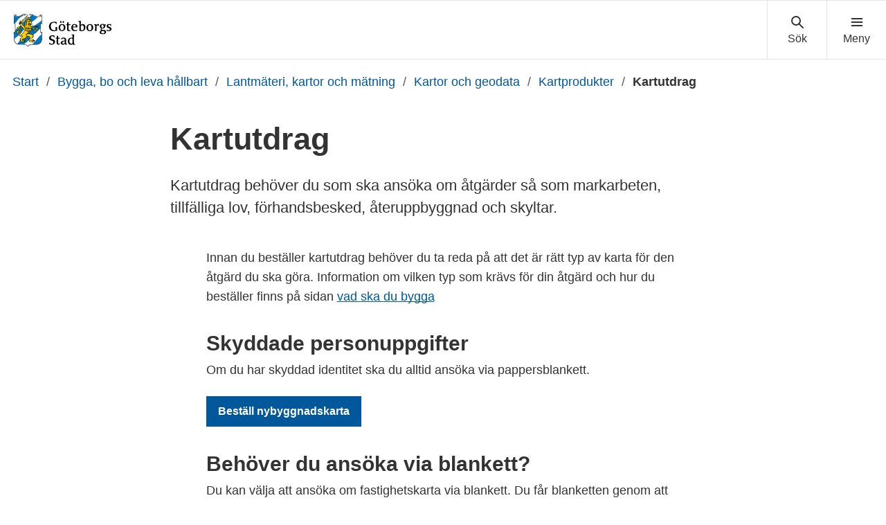

--- FILE ---
content_type: text/html; charset=UTF-8
request_url: https://goteborg.se/wps/portal/start/bygga-bo-och-leva-hallbart/lantmateri-kartor-och-matning/kartor-och-geodata/kartprodukter/kartutdrag
body_size: 17233
content:
<!DOCTYPE html>
<html lang="sv" class="no-js">
<head>
    <meta http-equiv="X-UA-Compatible" content="IE=edge"/>
    <script>
        document.documentElement.className = document.documentElement.className.replace(/(\s|^)no-js(\s|$)/, '$1js$2');
    </script>
    

<script>
    // Capture synchronous errors
    window.onerror = function (message, file, row, column, error) {
        const stack = error && error.stack ? error.stack : null;
        sendErrorToLog({message, file, row, column, stack});
    };

    // Capture asynchronous errors
    window.addEventListener('unhandledrejection', function (event) {
        const reason = event.reason || {};
        const message = reason.message ? reason.message : String(reason);
        const stack = reason.stack ? reason.stack : null;
        sendErrorToLog({message, stack});
    });

    // Send error to the server
    function sendErrorToLog (error) {
        const url = '/jserrorreceiver/';
        const xhr = new XMLHttpRequest();
        xhr.open('POST', url, true);
        xhr.setRequestHeader('Content-type', 'application/x-www-form-urlencoded');
        xhr.send([
            'url=' + encodeURIComponent(window.location.href),
            'logLevel=error',
            'message=' + encodeURIComponent(error.message || ''),
            'file=' + encodeURIComponent(error.file || ''),
            'stack=' + encodeURIComponent(error.stack || ''),
            'row=' + encodeURIComponent(error.row || ''),
            'column=' + encodeURIComponent(error.column || ''),
            'userAgent=' + encodeURIComponent(navigator.userAgent)
        ].join('&'));
    }
</script><meta name="google-site-verification" content="uvRqep_Tp220wkmaqGXxI1RLW89ds5CtCss5x3sicc8"/>
    <meta name="viewport" content="width=device-width,initial-scale=1.0"/>
    <link rel="stylesheet" href="/wps/contenthandler/!ut/p/digest!9oQ0PbiXkwhnCm6uurfcEA/sp/mashup:ra:collection?soffset=0&amp;eoffset=11&amp;themeID=ZJ_89E4H2C0K81180A4N3VNEO00E1&amp;locale=sv&amp;locale=en&amp;mime-type=text%2Fcss&amp;lm=1769611900634&amp;entry=wp_toolbar_common__0.0%3Ahead_css&amp;entry=wp_dialog_css__0.0%3Ahead_css&amp;entry=module-theme-toolbar__1.0%3Ahead_css&amp;entry=wp_toolbar_common_actionbar__0.0%3Ahead_css&amp;entry=module-frontend-ui-framework__1.0%3Ahead_css&amp;entry=wp_simple_contextmenu_css__0.0%3Ahead_css&amp;entry=wp_toolbar_actionbar__0.0%3Ahead_css&amp;entry=gbg_theme__2.8.0%3Ahead_css&amp;entry=module-frontend-goteborg__0.0%3Ahead_css&amp;entry=wp_toolbar_projectmenu__0.0%3Ahead_css" type="text/css"/><link rel="alternate" id="head_css_deferred" href="/wps/contenthandler/!ut/p/digest!9oQ0PbiXkwhnCm6uurfcEA/sp/mashup:ra:collection?soffset=0&amp;eoffset=9&amp;themeID=ZJ_89E4H2C0K81180A4N3VNEO00E1&amp;locale=sv&amp;locale=en&amp;mime-type=text%2Fcss&amp;lm=1763616503449&amp;entry=wp_contextmenu_css__0.0%3Ahead_css&amp;entry=wp_draft_page_ribbon__0.0%3Ahead_css&amp;entry=wp_federated_documents_picker__0.0%3Ahead_css&amp;entry=wp_dnd_css__0.0%3Ahead_css&amp;entry=gbg_theme_edit__0.0%3Ahead_css&amp;entry=wp_status_bar__0.0%3Ahead_css&amp;entry=wcm_inplaceEdit__0.0%3Ahead_css&amp;entry=wp_content_targeting_cam__0.0%3Ahead_css&amp;deferred=true"/><script type="text/javascript">var djConfig={"baseUrl":"/wps/portal_dojo/v1.9/dojo/","locale":"sv","isDebug":false,"debugAtAllCosts":false,"parseOnLoad":false,"afterOnLoad":false,"has":{"dojo-bidi":true},"modulePaths":{"com":"/wps/themeModules/js/com","ibm":"/wps/themeModules/js/ibm","pagebuilder":"/wps/themeModules/modules/pagebuilder/js","portalclient":"/wps/themeModules/modules/portalclient/js","asa":"/wps/themeModules/modules/asa/js","contentmapping":"/wps/themeModules/modules/contentmapping/js","federation":"/wps/themeModules/modules/federation/js"}};djConfig.locale=djConfig.locale.replace(/_/g, "-").replace(/iw/, "he").toLowerCase();(function(){if (typeof(wpModules) == 'undefined') wpModules = {}; if (typeof(wpModules.state) == 'undefined') wpModules.state = {}; if (typeof(wpModules.state.page) == 'undefined') wpModules.state.page = {};wpModules.state.page._initial=[{"nsuri":"http://www.ibm.com/xmlns/prod/websphere/portal/publicparams","name":"selection","value":["Z6_IA2C144121MHD06MP19U5R2GG4"]},{"nsuri":"http://www.ibm.com/xmlns/prod/websphere/portal/publicparams","name":"labelMappings","value":["Z6_M2C61H02OGC9F060QDQQP700O3","Z6_IA2C144121MHD06MP19U5R2GG4","Z6_000000000000000000000000A0","Z6_IA2C144121MHD06MP19U5R2GG4","Z6_IA2C144121MHD06MP19U5R2GG4","Z6_000000000000000000000000A0"]}];wpModules.state.page.selectionPath=['Z6_000000000000000000000000A0','Z6_M2C61H02OGC9F060QDQQP700O3','Z6_8G8GHCC021DRC060JMVDDI08V4','Z6_IA2C14412PJ3D06OJ3R4KA00T5','Z6_IA2C14412PJ3D06OJ3R4KA0GD3','Z6_IA2C14412PJ3D06OJ3R4KA8156','Z6_IA2C14412PJ3D06OJ3R4KA8HN7','Z6_IA2C144121MHD06MP19U5R2GG4'];wpModules.state.page.supportsEditMode=true;wpModules.state.page.supportsToolbar=true;wpModules.state.page.path='/wps/portal';wpModules.state.page.protectedPath='/wps/myportal';wpModules.state.page.publicPath='/wps/portal';})();</script><script type="text/javascript" src="/wps/contenthandler/!ut/p/digest!bfngWY2XJWcdpHut25cNIw/mashup/ra:collection?themeID=ZJ_89E4H2C0K81180A4N3VNEO00E1&amp;locale=sv&amp;locale=en&amp;mime-type=text%2Fjavascript&amp;lm=1761319220000&amp;entry=wp_client_main__0.0%3Ahead_js&amp;entry=wp_client_ext__0.0%3Ahead_js&amp;entry=wp_client_logging__0.0%3Ahead_js&amp;entry=wp_client_tracing__0.0%3Ahead_js&amp;entry=wp_modules__0.0%3Ahead_js&amp;entry=wp_photon_dom__0.0%3Ahead_js&amp;entry=wp_toolbar_common__0.0%3Ahead_js&amp;entry=wp_dialog_util__0.0%3Ahead_js&amp;entry=wp_dialog_draggable__0.0%3Ahead_js&amp;entry=wp_dialog_main__0.0%3Ahead_js&amp;entry=wp_a11y__0.0%3Ahead_js&amp;entry=wp_state_page__0.0%3Ahead_js&amp;entry=wp_theme_utils__0.0%3Ahead_js&amp;entry=wp_toolbar_viewframe_validator__0.0%3Ahead_js"></script><link rel="alternate" id="head_js_deferred" href="/wps/contenthandler/!ut/p/digest!bfngWY2XJWcdpHut25cNIw/mashup/ra:collection?themeID=ZJ_89E4H2C0K81180A4N3VNEO00E1&amp;locale=sv&amp;locale=en&amp;mime-type=text%2Fjavascript&amp;lm=1761319218000&amp;entry=dojo_19__0.0%3Ahead_js&amp;entry=dojo_app_19__0.0%3Ahead_js&amp;entry=dojo_fx_19__0.0%3Ahead_js&amp;entry=dojo_dom_19__0.0%3Ahead_js&amp;entry=dojo_dnd_basic_19__0.0%3Ahead_js&amp;entry=dojo_data_19__0.0%3Ahead_js&amp;entry=dojo_selector_lite_19__0.0%3Ahead_js&amp;entry=dijit_19__0.0%3Ahead_js&amp;entry=dojo_dnd_ext_19__0.0%3Ahead_js&amp;entry=dijit_layout_basic_19__0.0%3Ahead_js&amp;entry=dojox_layout_basic_19__0.0%3Ahead_js&amp;entry=dijit_menu_19__0.0%3Ahead_js&amp;entry=dojo_fmt_19__0.0%3Ahead_js&amp;entry=dijit_tree_19__0.0%3Ahead_js&amp;entry=wp_dnd_namespace__0.0%3Ahead_js&amp;entry=wp_dnd_source__0.0%3Ahead_js&amp;entry=dijit_layout_ext_19__0.0%3Ahead_js&amp;entry=dijit_form_19__0.0%3Ahead_js&amp;entry=wp_client_selector__0.0%3Ahead_js&amp;entry=wp_client_dnd__0.0%3Ahead_js&amp;entry=wp_contextmenu_js__0.0%3Ahead_js&amp;entry=wp_dnd_target__0.0%3Ahead_js&amp;entry=wp_dnd_util__0.0%3Ahead_js&amp;entry=wcm_inplaceEdit__0.0%3Ahead_js&amp;deferred=true"/><link id="bK3h2wp2.08" rel="alternate" href="https://goteborg.se/wps/portal/start/bygga-bo-och-leva-hallbart/lantmateri-kartor-och-matning/kartor-och-geodata/kartprodukter/kartutdrag/!ut/p/z0/04_Sj9CPykssy0xPLMnMz0vMAfIjo8ziPR2NnA1NTAyNDH09XAzMfAMMLUNNg4zc3U30C7IdFQHQBtC1/"><script type="text/javascript">(function() {
	var element = document.getElementById("bK3h2wp2.08");
	if (element) {
		wpModules.theme.WindowUtils.baseURL.resolve(element.href);
	}
}());</script><link rel="stylesheet" href="/wps/contenthandler/!ut/p/digest!9oQ0PbiXkwhnCm6uurfcEA/sp/mashup:ra:collection?soffset=0&amp;eoffset=2&amp;themeID=ZJ_89E4H2C0K81180A4N3VNEO00E1&amp;locale=sv&amp;locale=en&amp;portlet=true&amp;mime-type=text%2Fcss&amp;lm=1756286578465&amp;entry=gui_serviceguiden-frontend__0.0%3Ahead_css&amp;entry=gui_app_serviceguiden-kalender-frontend__0.0%3Ahead_css" type="text/css"/><base href="https://goteborg.se/wps/portal/start/bygga-bo-och-leva-hallbart/lantmateri-kartor-och-matning/kartor-och-geodata/kartprodukter/kartutdrag/!ut/p/z0/04_Sj9CPykssy0xPLMnMz0vMAfIjo8ziPR2NnA1NTAyNDH09XAzMfAMMLUNNg4zc3U30C7IdFQHQBtC1/">
<title>Kartutdrag - Göteborgs Stad</title>

    <link id="com.ibm.lotus.NavStateUrl" rel="alternate"
          href="/wps/portal/start/bygga-bo-och-leva-hallbart/lantmateri-kartor-och-matning/kartor-och-geodata/kartprodukter/kartutdrag/!ut/p/z0/04_Sj9CPykssy0xPLMnMz0vMAfIjo8ziPR2NnA1NTAyNDH09XAzMfAMMLUNNg4zc3U30C7IdFQHQBtC1/"/>
    <!-- Fonts -->
<link rel="preload" href="https://microservices.goteborg.se/ua/frontend-assets/fonts/OpenSans/Light/OpenSans-Light.woff2" as="font" type="font/woff2"
      crossorigin="anonymous">
<link rel="preload" href="https://microservices.goteborg.se/ua/frontend-assets/fonts/OpenSans/Regular/OpenSans-Regular.woff2" as="font"
      type="font/woff2" crossorigin="anonymous">
<link rel="preload" href="https://microservices.goteborg.se/ua/frontend-assets/fonts/OpenSans/Semibold/OpenSans-Semibold.woff2" as="font"
      type="font/woff2" crossorigin="anonymous">
<link rel="preload" href="https://microservices.goteborg.se/ua/frontend-assets/fonts/OpenSans/Bold/OpenSans-Bold.woff2" as="font" type="font/woff2"
      crossorigin="anonymous">
<link rel="preload" href="https://microservices.goteborg.se/ua/frontend-assets/fonts/OpenSans/ExtraBold/OpenSans-ExtraBold.woff2" as="font"
      type="font/woff2" crossorigin="anonymous">


<!-- Favicon -->
<link rel="icon" href="/wps/contenthandler/dav/fs-type1/common-resources/gbg/frontend-assets/favicons/favicon.ico" sizes="any">
<link rel="icon" href="/wps/contenthandler/dav/fs-type1/common-resources/gbg/frontend-assets/favicons/favicon-512.svg" type="image/svg+xml">
<link rel="apple-touch-icon" href="/wps/contenthandler/dav/fs-type1/common-resources/gbg/frontend-assets/favicons/favicon-180.png">


        <meta name="visitOrigin" content="external"/>
        <meta name="matomoUserSegment" content="external-visitor"/>
    
                <link rel="canonical" href="https://goteborg.se/wps/portal?uri=gbglnk%3a202421216128691"/>
            
                <meta name="siteimprove-url" content="/wps/portal/start/bygga-bo-och-leva-hallbart/lantmateri-kartor-och-matning/kartor-och-geodata/kartprodukter/kartutdrag"/>
            <!-- og-tags -->
    <meta property="og:title" content="Kartutdrag"/>
    
            <meta property="og:image" content="https://goteborg.se/wps/contenthandler/dav/fs-type1/common-resources/gbg/frontend-assets/images/logo-share.png"/>

        
            <meta name="contentowner" content="N300"/>
        
            <meta name="contenttype" content="malsida-standardsida"/>
        
            <meta name="granskad" content="2026-01-12"/>
        <!-- RSS autodiscovery -->
<link rel="alternate" type="application/atom+xml" title="RSS-flöde för aktuellt från Göteborgs Stad"
      href="/wps/wcm/connect/Portal+Site/Aktuellt/?srv=cmpnt&source=library&cmpntname=goteborg-design/aktuelltarkiv/aktuelltarkiv-rss-lank"/><!-- Whitespace Matomo Tag Manager -->
<script>
    var _mtm = window._mtm = window._mtm || [];
    _mtm.push({'mtm.startTime': (new Date().getTime()), 'event': 'mtm.Start'});
    (function() {
        var d=document, g=d.createElement('script'), s=d.getElementsByTagName('script')[0];
        g.async=true; g.src='https://webbplatsanalys.goteborg.se/js/container_zr2mMhHN.js'; s.parentNode.insertBefore(g,s);
    })();
</script>
<!-- End Whitespace Matomo Tag Manager --></head>
<body class="lotusui30dojo">
        <div class="o-site-wrapper wpthemeFrame">
            <header class="c-header-gbg">
                <a class="c-skip" href="#main">Till sidans huvudinnehåll</a>
                <!-- aktiveras när flaggan för olika nätvärk är satt --><div class="c-header-gbg__inner">
                    <div class="c-header-gbg__content">
                         
        <a href="/wps/portal/start">
            

 <img class="c-header-gbg__logo" src="/wps/contenthandler/!ut/p/digest!rgNsWLaVXqGaSX2S3adttg/dav/fs-type1/common-resources/gbg/frontend-assets/images/logo-gbg.svg" alt="Göteborgs Stad" />


        </a>
</div>
                    <nav class="c-header-gbg__nav" aria-label="Sök eller meny">
                        <div class="c-header-gbg__button-wrapper">
                            <button class="c-header-gbg__button c-header-gbg__button--search">
                                <svg focusable="false" aria-hidden="true" class="c-icon c-icon--medium">
                                    <use xlink:href="/wps/contenthandler/dav/fs-type1/common-resources/gbg/frontend-assets/icons/icon-sprite.svg#magnify"></use>
                                    <use xlink:href="/wps/contenthandler/dav/fs-type1/common-resources/gbg/frontend-assets/icons/icon-sprite.svg#cross"></use>
                                </svg>
                            </button>
                        </div>
                        <div class="c-header-gbg__button-wrapper">
                            <button class="c-header-gbg__button c-header-gbg__button--navigation">
                                <svg focusable="false" aria-hidden="true" class="c-icon c-icon--medium">
                                    <use xlink:href="/wps/contenthandler/dav/fs-type1/common-resources/gbg/frontend-assets/icons/icon-sprite.svg#menu"></use>
                                    <use xlink:href="/wps/contenthandler/dav/fs-type1/common-resources/gbg/frontend-assets/icons/icon-sprite.svg#cross"></use>
                                </svg>
                            </button>
                        </div>
                    </nav>
                </div>
                <div class="wpthemeStatusBarContainerWrapper">
                    
<div class="wpthemeInner">
    <div id="wpthemeStatusBarContainer" class="wpthemeStatusBarContainer"></div>
</div></div>
            </header>
            <nav class="c-header-menu c-header-menu--navigation" aria-label="Huvudnavigering">
                <div class="c-header-menu__inner">
                    <div class="c-header-menu__main">
                        
    <ul class="c-header-menu__list c-list c-list--divider">
        
            <li><a href="/wps/portal/start/forskola-och-utbildning">Förskola och utbildning</a></li>
        
            <li><a href="/wps/portal/start/uppleva-och-gora">Uppleva och göra</a></li>
        
            <li><a href="/wps/portal/start/foretag-och-organisationer">Företag och organisationer</a></li>
        
            <li><a href="/wps/portal/start/omsorg-och-stod">Omsorg och stöd</a></li>
        
            <li><a href="/wps/portal/start/bygga-bo-och-leva-hallbart">Bygga, bo och leva hållbart</a></li>
        
            <li><a href="/wps/portal/start/trafik-och-resor">Trafik och resor</a></li>
        
            <li><a href="/wps/portal/start/jobba-i-goteborgs-stad">Jobba i Göteborgs Stad</a></li>
        
            <li><a href="/wps/portal/start/kommun-och-politik">Kommun och politik</a></li>
        
            <li><a href="/wps/portal/start/goteborg-vaxer">Göteborg växer</a></li>
        
    </ul>
</div>
                    <div class="c-header-menu__aside">
                        
    <a class="c-header-menu__aside-link" href="/wps/myportal/start/mina-sidor">
        
<span class="c-header-menu__aside-icon">
    <svg focusable="false" aria-hidden="true" class="c-icon">
        <use href="/wps/contenthandler/dav/fs-type1/common-resources/gbg/frontend-assets/icons/icon-sprite.svg#avatar"/>
    </svg>
</span>
        Mina sidor
    </a>
    <span class="c-header-menu__aside-text">Logga in med e-legitimation för att se ärenden och tjänster du har med Göteborgs Stad. Du kan även se fakturor och autogiro.</span>
</div>
                </div>
            </nav>
             <div class="c-header-menu c-header-menu--search">
                <div class="c-header-menu__inner">
                    <div class="c-header-menu__main">
                        <div class="c-header-menu__search t-space-bottom-m">
                            <div class="c-form-item c-form-item--full-width">
                                <label for="cludo-input-search" class="c-form-item__label t-h1 t-space-bottom-ml t-space-top-m">Sök på goteborg.se</label>
                                <form role="search" action="/wps/portal/sok" class="cludo-input-form" id="cludo-header-search">
                                    <input class="cludo-input-form__input c-input-text" id="cludo-input-search" title="Ange sökord" name="searchrequest" type="search" autocomplete="off" placeholder="Ange sökord" aria-autocomplete="list" aria-haspopup="true" />
                                    <button type="submit" title="Sök" class="cludo-input-form__search-button c-button c-button--primary t-space-left-m t-space-right-none">Sök</button>
                                </form>
                            </div>
                        </div>
                    </div>
                    <div class="c-header-menu__aside">
                      <h2 class="c-header-menu__aside-title"> Vanliga sökningar </h2>
<a href="/wps/portal?uri=gbglnk%3a201710184350336" class="c-header-menu__aside-link">Visa fakturor</a><a href="/wps/portal?uri=gbglnk%3agbg.page.b4d7866c-687f-452c-a3c5-94879c898260" class="c-header-menu__aside-link">Bygglov</a><a href="/wps/portal?uri=gbglnk%3agbg.page.56f03f09-45ef-4ddc-9639-adf95afd91c6" class="c-header-menu__aside-link">Lediga jobb</a><a href="/wps/myportal/start/mina-sidor" class="c-header-menu__aside-link">Mina sidor</a><a href="/wps/portal?uri=gbglnk%3aGBG.Inv.TopNav.Bibliotek" class="c-header-menu__aside-link">Bibliotek</a>

</div>
                </div>
            </div>

            <div class="o-layout">
                <div class="o-layout__head">
                    
    <nav class="c-breadcrumb" aria-label="Brödsmula">
        
                        <span class="t-visually-hidden">Du är här:</span>
                        <a class="c-breadcrumb__level"
                           href="/wps/portal/start">
                            Start
                        </a>
                    
                                <span class="c-breadcrumb__divider"> / </span> <a class="c-breadcrumb__level"
                                                                                  href="/wps/portal/start/bygga-bo-och-leva-hallbart">Bygga, bo och leva hållbart</a>
                            
                                <span class="c-breadcrumb__divider"> / </span> <a class="c-breadcrumb__level"
                                                                                  href="/wps/portal/start/bygga-bo-och-leva-hallbart/lantmateri-kartor-och-matning">Lantmäteri, kartor och mätning</a>
                            
                                <span class="c-breadcrumb__divider"> / </span> <a class="c-breadcrumb__level"
                                                                                  href="/wps/portal/start/bygga-bo-och-leva-hallbart/lantmateri-kartor-och-matning/kartor-och-geodata">Kartor och geodata</a>
                            
                                <span class="c-breadcrumb__divider"> / </span> <a class="c-breadcrumb__level"
                                                                                  href="/wps/portal/start/bygga-bo-och-leva-hallbart/lantmateri-kartor-och-matning/kartor-och-geodata/kartprodukter">Kartprodukter</a>
                            

                                <span class="c-breadcrumb__divider"> / </span> <strong class="c-breadcrumb__current">Kartutdrag</strong>
                            
    </nav>
    <script type="application/ld+json">
        {
         "@context": "https://schema.org/",
         "@type": "BreadcrumbList",
          "itemListElement": [
            {"@type": "ListItem","position": 1,"name": "Start","item": "https://goteborg.se/wps/portal/start"} ,{"@type": "ListItem","position": 2,"name": "Bygga, bo och leva hållbart","item": "https://goteborg.se/wps/portal/start/bygga-bo-och-leva-hallbart"} ,{"@type": "ListItem","position": 3,"name": "Lantmäteri, kartor och mätning","item": "https://goteborg.se/wps/portal/start/bygga-bo-och-leva-hallbart/lantmateri-kartor-och-matning"} ,{"@type": "ListItem","position": 4,"name": "Kartor och geodata","item": "https://goteborg.se/wps/portal/start/bygga-bo-och-leva-hallbart/lantmateri-kartor-och-matning/kartor-och-geodata"} ,{"@type": "ListItem","position": 5,"name": "Kartprodukter","item": "https://goteborg.se/wps/portal/start/bygga-bo-och-leva-hallbart/lantmateri-kartor-och-matning/kartor-och-geodata/kartprodukter"} ,{"@type": "ListItem","position": 6,"name": "Kartutdrag","item": "https://goteborg.se/wps/portal/start/bygga-bo-och-leva-hallbart/lantmateri-kartor-och-matning/kartor-och-geodata/kartprodukter/kartutdrag"} 
        ]}
    </script>


	

 </div>
                <div class="o-layout__body" id="layout-container">
                    <div id="main" class="page-area wpthemeMainContent">
                        <div style="display:none" id="portletState">{}</div><div id="layoutContainers" class="wpthemeLayoutContainers wpthemeLayoutContainersHidden">
                            <!--Start innehåll-->
                            <!-- LAYOUT TEMPLATE START -->
                            <div class="hiddenWidgetsDiv">
    <!-- widgets in this container are hidden in the UI by default -->
    <div class='component-container ibmDndRow hiddenWidgetsContainer wpthemeFull id-Z7_IA2C144121MHD06MP19U5R2GG1' name='ibmHiddenWidgets' ></div><div style="clear:both"></div>
</div>
<main class="o-layout__main o-layout__main--3-white-1-grey">
    <div class='component-container o-layout__component-container o-layout__component-container--max-width wpthemeCol ibmDndColumn o-layout__component-container--center id-Z7_IA2C144121MHD06MP19U5R2GG5' name='ibmMainContainer' ><div class='component-control id-Z7_IA2C144121MHD06MP19U5R2GG7' >	<!-- #sidblock: Sidtitelblock, målsida-->
<div class="o-grid">
  
  
  
  

  <div class="o-grid__column" data-size="4/4 8/8@m 8/12@l">
    <div class="c-heading">
      <h1 class="c-heading__title" data-hyphen-check>
        Kartutdrag
      </h1>
    </div>

    

    

	
	
    	<div class='c-text c-text--intro'>Kartutdrag behöver du som ska ansöka om åtgärder så som markarbeten, tillfälliga lov, förhandsbesked, återuppbyggnad och skyltar.</div>
       
    
  </div>

 
  <div class="o-grid__column t-space-bottom-none" data-size="4/4 8/8@m 7/12@l">
    <div class="c-toc t-space-auto-horizontal" data-min-height='100' data-settings="{'container': 'div:not(.o-layout__component-container--bg-grey) > div.component-control .c-text, div:not(.o-layout__component-container--bg-grey) > div.component-control .c-heading, div:not(.o-layout__component-container--bg-grey) > div.component-control .c-region__header ', 'threshold': 4, 'exclude':'h3, h4, h5, h6'}"></div>
  </div>
 

</div></div></div><div class='component-container o-layout__component-container o-layout__component-container--max-width wpthemeCol ibmDndColumn o-layout__component-container--center id-Z7_IA2C144121MHD06MP19U5R2G80' name='zone-1' ><div class='component-control id-Z7_IA2C144121MHD06MP19U5R2G82' >	</div><div class='component-control id-Z7_IA2C144121MHD06MP19U5R2G81' >	


    <!--#sidblock: BRÖDTEXT:['Kartutdrag'],['e7716b9a-4e1f-45f4-bb40-b1e260d95a0d']#-->





<div class="o-grid">
    <div class="o-grid__column" data-size="4/4 8/8@m 7/12@l">
        <div class="c-text t-space-auto-horizontal">
            <p>Innan du best&auml;ller kartutdrag beh&ouml;ver du ta reda p&aring; att det &auml;r r&auml;tt typ av karta f&ouml;r den &aring;tg&auml;rd du ska g&ouml;ra. Information om vilken typ som kr&auml;vs f&ouml;r din &aring;tg&auml;rd och hur du best&auml;ller finns p&aring; sidan&nbsp;<a href="https://goteborg.se/wps/portal?uri=gbglnk%3agbg.page.ee1a153c-0f46-4a53-8214-db142063589a" >vad ska du bygga</a></p>
<h2>Skyddade personuppgifter</h2>
<p>Om du har skyddad identitet ska du alltid ans&ouml;ka via pappersblankett.</p>
<p><a href="https://etjanst-bygglov.goteborg.se/GTB-MOK"  class="c-button">Best&auml;ll nybyggnadskarta</a></p>
<p></p>
<h2>Beh&ouml;ver du ans&ouml;ka via blankett?</h2>
<p>Du kan v&auml;lja att ans&ouml;ka om fastighetskarta via blankett. Du f&aring;r blanketten genom att mejla<br><a href="mailto:kundservice@stadsbyggnad.goteborg.se" >kundservice@stadsbyggnad.goteborg.se</a><br>eller ringa kundservice p&aring; 031-368 19 60 m&aring;ndag-fredag 10.00-12.00.</p>
        </div>
    </div>
</div>

</div></div><div class='component-container o-layout__component-container o-layout__component-container--max-width wpthemeCol ibmDndColumn o-layout__component-container--center id-Z7_IA2C144121MHD06MP19U5R2G85' name='zone-2' ><div class='component-control id-Z7_IA2C144121MHD06MP19U5R2G87' >	<!--#SG-ID:4210 Stadsbyggnadsförvaltningens kundservice #-->
<div class="o-grid wcm-block-contact">
    <div class="o-grid__column" data-size="4/4 9/9@m 8/12@l">
        <div class="c-box c-box--purple-lightest">

            
                <div class="c-heading">
                    <h2 class="c-heading__title">
                        Kontakta stadsbyggnadsförvaltningens kundservice
                    </h2>
                </div>
            
                    <div class="wcm-block-contact__opening-hours">
                        <h3 class="wcm-block-contact__opening-hours-heading">Öppettider</h3>
                        
                        <div class="serviceguiden-kalender-frontend"
                             data-settings="{
                                                'serviceUrl': 'https://microservices.goteborg.se/ua/sdw-service/',
                                                'id': '4210',
                                                'isFunction': false,
                                                'title': 'Stadsbyggnadsförvaltningens kundservice',
                                                'type': 'week',
                                                'openInDialog': true,
                                                'daysToDisplay': 90,
                                                'titleTag': 'h3',
                                                'todaysOpeningHours': {'date':'2026-01-30','entries':[{'type':'place','name':'Stadsbyggnadsförvaltningens kundservice','comment':'Välkommen på drop-in besök tisdag och onsdag mellan klockan 13-15 på Postgatan 10, byggnaden bredvid Kronhusbodarna. Du vet väl om att du kan ringa oss varje vardag mellan klockan 10-12 på 031 -368 19 60. ','visit':{'open':false,'comment':'','times':[],'commentDisplay':''},'phone':{'open':true,'comment':'','times':[{'start':'10:00','end':'12:00','comment':'','commentDisplay':''}],'commentDisplay':''},'commentDisplay':'Välkommen på drop-in besök tisdag och onsdag mellan klockan 13-15 på Postgatan 10, byggnaden bredvid Kronhusbodarna. Du vet väl om att du kan ringa oss varje vardag mellan klockan 10-12 på 031 -368 19 60. '}]}
                                            }"></div>
                    </div>
                

                        <div class="o-grid">
                            
                                    <div class="o-grid__column" data-size="1/1">
                                            <h3>Telefon och e-post</h3>
                                            

<dl class="c-label-value-list">
	
		<div class="c-label-value-list__item">
			<dt class="c-label-value-list__label">Telefon</dt>
			<dd class="c-label-value-list__value">
				<a href="tel:+46313681960">031-368 19 60</a>
				
			</dd>
		</div>
	
		<div class="c-label-value-list__item">
			<dt class="c-label-value-list__label">E-post</dt>
			<dd class="c-label-value-list__value">
				<a href="mailto:kundservice@stadsbyggnad.goteborg.se">kundservice@stadsbyggnad.goteborg.se</a>
			</dd>
		</div>
		
			<div class="c-label-value-list__item t-no-js-hidden">
				<dt class="c-label-value-list__label">Kontaktformulär</dt>
				<dd class="c-label-value-list__value">
					<button class="c-button c-button--as-link" data-js="open-in-dialog" data-width="small" data-title="Skicka meddelande" data-hide-title="false" data-target-id="sg-sendMessage">Skicka meddelande</button>
				</dd>
			</div>
		
</dl>

<div id="sg-sendMessage" class="t-hidden" data-no-init>

	<form class="c-form" action="" method="post" data-settings="{
		'ajaxUrl': 'p0/IZ7_IA2C144121MHD06MP19U5R2G87=CZ6_IA2C144121MHD06MP19U5R2GG4=NJsendMail=/',
		'ajaxError': {
			'label': 'Något gick fel',
			'message': 'Ditt meddelande kunde inte skickas'
		},
		'ajaxSuccess': {
			'label': 'Ditt meddelande har skickats',
			'message': 'Har du angett en e-postadress återkommer vi till dig så snart vi kan'
		}
	}" data-form-error-container="form-errors">

		<p>Ställ en fråga eller lämna en synpunkt.</p>

		<div id="form-errors"></div>

		<div class="c-form-item">
			<label for="ns_Z7_IA2C144121MHD06MP19U5R2G87__name" class="c-form-item__label">Namn <span class="c-form-item__required"> *</span></label>
			<input type="text" name="name" id="ns_Z7_IA2C144121MHD06MP19U5R2G87__name" class="c-input-text" required>
		</div>

		<div class="c-form-item">
			<label for="ns_Z7_IA2C144121MHD06MP19U5R2G87__email" class="c-form-item__label">E-post</label>
			<input type="email" name="email" id="ns_Z7_IA2C144121MHD06MP19U5R2G87__email" class="c-input-text" aria-describedby="email-help">
			<span class="c-form-item__help" role="tooltip" id="email-help">
				Fyll i din e-postadress om du vill ha svar.
			</span>
		</div>

		<div class="c-form-item">
			<label for="ns_Z7_IA2C144121MHD06MP19U5R2G87__message" class="c-form-item__label">Meddelande<span class="c-form-item__required"> *</span></label>
			<textarea name="message" aria-describedby="message-help" id="ns_Z7_IA2C144121MHD06MP19U5R2G87__message" class="c-input-text" required></textarea>
			<span class="c-form-item__help" role="tooltip" id="message-help">
				Ställ en fråga eller lämna en synpunkt. Beskriv ditt ärende så detaljerat som möjligt. Max 5000 tecken.
			</span>
		</div>

	    <!-- Friendly captcha -->
	    <div id="friendly-captcha-container" class="t-space-bottom-l"></div>

		<!-- Hidden field with contact id -->
		<input type="hidden" name="contactId" value="6254ce983b546c0b5ce962db" />

		<div class="c-form-buttons" aria-describedby="contact-information-help">
			<input type="submit" class="c-button" value="Skicka meddelandet" />
		</div>

		<span class="c-form-item__help t-space-top-l t-space-top-xl@l" role="tooltip" id="contact-information-help">
			Göteborgs Stad behandlar dina personuppgifter i enlighet med bestämmelserna i dataskyddsförordningen, DSF. För mer information, se <a href="https://goteborg.se/wps/portal?uri=gbglnk:gbg.page.292053fa-ec02-40a9-bc58-26261b6fe0d5" target="_blank">Så här behandlar kommunen dina personuppgifter.</a>
		</span>
	</form>
</div>
                                    </div>
                                
                                <div class="o-grid__column" data-size="1/1">
                                    


	<h3>Besöksadress</h3>

	
		<span class="t-space-bottom-s">Postgatan 10</span>
	
		<div>
			<button class="c-button c-button--as-link" data-js="open-in-dialog" data-width="medium" data-title="Hitta hit"
				data-hide-title="false" data-target-id="sg-mapInDialog">
				<svg focusable="false" class="c-icon c-icon--medium" aria-hidden="true">
                    <use
						href="/wps/contenthandler/dav/fs-type1/common-resources/gbg/frontend-assets/icons/icon-sprite.svg#map"></use>
                </svg>Visa på karta
			</button>
		</div>

		<div id="sg-mapInDialog" class="js-hidden" data-no-init>
			

<div class="c-map" data-mapurl="https://api.mapbox.com/styles/v1/mapbox/streets-v11/tiles/{z}/{x}/{y}?access_token=pk.eyJ1IjoiZ290ZWJvcmctZXBsYXR0Zm9ybSIsImEiOiI3MGFhMzAyODcwYmQ2YzBiNDM0MjJjYTAwMzY4YjY4MSJ9.Qc18lW32O2JZ_y-H17KL7Q">
    [{
        "type":"Feature",
        "geometry":{
            "type":"Point",
            "coordinates":[11.965236766161365,57.70774299130279]
        },
        "properties":{
            "title":"Stadsbyggnadsförvaltningens kundservice",
            "content":"Postgatan 10"
        }
    }]
</div>
		</div>
	
		<div>
			<a href="https://www.t-d.se/sv/TD3/Avtal/Goteborgs-stad/Stadsbyggnadsforvaltningen/Stadsbyggnadsforvaltningen-kundservice/" class="c-button c-button--as-link"> <svg focusable="false"
					class="c-icon c-icon--medium" aria-hidden="true">
                    <use href="/wps/contenthandler/dav/fs-type1/common-resources/gbg/frontend-assets/icons/icon-sprite.svg#td"></use>
                </svg>Tillgänglighet
			</a>
		</div>
	
                                </div>
                            
                                <div class="o-grid__column" data-size="1/1">
                                    


	<h3>
		
                Postadress
            
	</h3>

	
		<div>
			Box 2554<br /> 403 17 Göteborg
		</div>
	
                                </div>
                            
                        </div>

                    
        </section>
    </div>
</div></div></div><div class='component-container o-layout__component-container o-layout__component-container--bg-grey o-layout__component-container--max-width wpthemeCol ibmDndColumn id-Z7_IA2C144121MHD06MP19U5R2GO0' name='zone-3' ></div></main><!-- LAYOUT TEMPLATE END -->
                            <!--End innehåll-->
                        </div>
                    </div>
                </div>
            </div>
            <div role="region" aria-label="Chatt">
                </div>
             <footer class="c-footer">
    <div class="c-footer__head">
        <div class="c-footer__inner">
            <div class="o-grid">
               
                <div class="o-grid__column o-grid__column--stretch" data-size="4/4 6/12@m 3/12@l">  
    <div class="c-footer__column">
    <h1 class="c-footer__column-heading">
        Andra språk
    </h1><ul class="c-list"><li><a href="/wps/portal?uri=gbglnk%3agbg.page.9ccad588-2dab-4568-8af4-1cf61004912d">Teckenspråk</a></li>
                           <li><a href="/wps/portal?uri=gbglnk%3agbg.page.20121203-131250">Suomeksi</a></li>
                           <li><a href="/wps/portal?uri=gbglnk%3a20130128-143623">Fler språk</a></li>
                           <li><a href="/wps/portal?uri=gbglnk%3a2024611145821986">Lyssna</a></li>
                           </ul>   </div>
</div>                       
     <div class="o-grid__column o-grid__column--stretch" data-size="4/4 6/12@m 3/12@l">  
    <div class="c-footer__column">
    <h1 class="c-footer__column-heading">
        Kontakta oss
    </h1><ul class="c-list"><li><a href="/wps/portal?uri=gbglnk%3agbg.page.958c1144-4ba5-4a68-ada6-46b0484aa9c4">Kontakta Göteborgs Stad</a></li>
                           <li><a href="/wps/portal?uri=gbglnk%3agbg.page.20120828-110230">Felanmälan - gator, torg, parker</a></li>
                           <li><a href="/wps/portal?uri=gbglnk%3agbg.page.20120815-085245">Lämna synpunkter</a></li>
                           <li><a href="/wps/portal?uri=gbglnk%3a20196914213876">Följ oss i sociala medier</a></li>
                           <li><a href="/wps/portal?uri=gbglnk%3Apress">Press och media</a></li>
                           </ul>   </div>
</div>                       
     <div class="o-grid__column o-grid__column--stretch" data-size="4/4 6/12@m 3/12@l">  
    <div class="c-footer__column">
    <h1 class="c-footer__column-heading">
        Om webbplatsen
    </h1><ul class="c-list"><li><a href="/wps/portal?uri=gbglnk%3agbg.page.2d37e341-6789-4b14-995b-d85be887664a">Om webbplatsen</a></li>
                           <li><a href="/wps/portal?uri=gbglnk%3agbg.page.75d946ba-fb92-4403-91e5-7027227960fd">Kakor på goteborg.se</a></li>
                           <li><a href="/wps/portal?uri=gbglnk%3agbg.page.292053fa-ec02-40a9-bc58-26261b6fe0d5">Behandling av personuppgifter</a></li>
                           <li><a href="/wps/portal?uri=gbglnk%3a2020257421884">Tillgänglighetsredogörelse</a></li>
                           </ul>   </div>
</div>                       
     <div class="o-grid__column o-grid__column--stretch" data-size="4/4 6/12@m 3/12@l">  
    <div class="c-footer__column">
    <h1 class="c-footer__column-heading">
        Hitta snabbt
    </h1><ul class="c-list"><li><a href="/wps/portal?uri=gbglnk%3a20150126-135606">Vattenläckor, elavbrott och andra störningar</a></li>
                           <li><a href="/wps/portal?uri=gbglnk%3a20171027135036322">Anslagstavla</a></li>
                           <li><a href="/wps/portal?uri=gbglnk%3a20120912-1056">Sök handlingar och protokoll</a></li>
                           <li><a href="https://politiker.goteborg.se/">Hitta politiker</a></li>
                           <li><a href="/wps/portal?uri=gbglnk%3a202422310319814">Anställd</a></li>
                           </ul>   </div>
</div>  
            </div>
        </div>
    </div>
 
    <div class="c-footer__main">
        <div class="c-footer__inner">
            <div class="o-grid">
                <div class="o-grid__column o-grid__column--stretch" data-size="4/4">
                    <div>
                        <span class="t-visually-hidden">Avsändare: Göteborgs Stad</span>
                        <img src="/wps/contenthandler/dav/fs-type1/common-resources/gbg/frontend-assets/images/logo-gbg-white-text.svg" alt="Göteborgs Stad" class="c-footer__logo">
                        <p><strong><a href="/wps/portal/start">goteborg.se</a></strong> är Göteborgs Stads officiella webbplats.</p>
                        <p>Göteborgs Stads kontaktcenter: <br /><a href="tel:+46313650000"><span class="t-visually-hidden">Telefonnummer till Göteborgs Stads kontaktcenter: </span>031-365 00 00</a></p>
                    </div>
                </div>
            </div>
        </div>
    </div>
</footer><script id="dictionary-hyphens" type="application/json">
{"industritekniska":"industritekniska","omsorgsprogrammet":"omsorgs&shy;programmet","fastighetsprogrammet":"fastighets&shy;programmet","livsmedelsprogrammet":"livsmedels&shy;programmet","administrationsprogrammet":"administrations&shy;programmet","transportprogrammet":"transport&shy;programmet","anläggningsprogrammet":"anläggnings&shy;programmet","ekonomiprogrammet":"ekonomi&shy;programmet","naturbruksprogrammet":"naturbruks&shy;programmet","naturvetenskapsprogrammet":"naturvetenskaps&shy;programmet","samhällsvetenskapsprogrammet":"samhällsvetenskaps&shy;programmet","Ungdomsfullmäktige":"Ungdoms&shy;fullmäktige","diskrimineringsombudsmannen":"diskriminerings&shy;ombudsmannen","bullerskyddsskärm":"bullerskydds&shy;skärm","aktivitetspark":"aktivitets&shy;park","friidrottsarena":"friidrotts&shy;arena","sommarlovsaktiviteter":"sommarlovs&shy;aktiviteter","sommarlovsbidrag":"sommarlovs&shy;bidrag","blomsterprogram":"blomster&shy;program","blomsterutsmyckningar":"blomster&shy;utsmyckningar","anhörigkonsulenterna":"anhörig&shy;konsulenterna","utvecklingsbidrag":"utvecklings&shy;bidrag","verksamhetsbidrag":"verksamhets&shy;bidrag","fastighetsbestämning":"fastighets&shy;bestämning","kollektivtrafikstråk":"kollektiv&shy;trafik&shy;stråk","högvattenskyddsprogrammet":"högvatten&shy;skydds&shy;programmet","socialförvaltning":"social&shy;förvaltning","socialförvaltningens":"social&shy;förvaltningens","socialförvaltningen":"social&shy;förvaltningen","avfallsinsamlingssystem":"avfallsinsamlings&shy;system","sommarunderhållningen":"sommar&shy;underhållningen","funktionsnedsättning":"funktions&shy;nedsättning","evenemangskalendern":"evenemangs&shy;kalendern","evenemangskalender":"evenemangs&shy;kalender","markplaneringsritning":"markplanerings&shy;ritning","livsmedelsverksamhet":"livsmedels&shy;verksamhet","utbildningsanordnare":"utbildnings&shy;anordnare","solenergianläggningar":"solenergi&shy;anläggningar","konsumentrådgivningen":"konsument&shy;rådgivningen","konsumentrådgivning":"konsument&shy;rådgivning","översiktsplanering":"översikts&shy;planering","samhällsutvecklingsrådet":"samhälls&shy;utvecklings&shy;rådet","arbetsmarknadsinsatser":"arbetsmarknads&shy;insatser","arbetsmarknadsinsats":"arbetsmarknads&shy;insats","begravningskostnader":"begravnings&shy;kostnader","inackorderingstillägg":"inackorderings&shy;tillägg","psykoterapimottagning":"psykoterapi&shy;mottagning","förpackningsinsamling":"förpacknings&shy;insamling","stadsbyggnadskvaliteter":"stadsbyggnads&shy;kvaliteter","stadsledningskontorets":"stadslednings&shy;kontorets","stadsledningskontoret":"stadslednings&shy;kontoret","äganderättsutredning":"äganderätts&shy;utredning","tillgänglighetsarbetet":"tillgänglighets&shy;arbetet","tillgänglighetsarbete":"tillgänglighets&shy;arbete","kompensationsåtgärder":"kompensations&shy;åtgärder","parkeringsbestämmelse":"parkerings&shy;bestämmelse","föreningsförvaltningens":"förenings&shy;förvaltningens","föreningsförvaltningen":"förenings&shy;förvaltningen","revisionsberättelser":"revisions&shy;berättelser","representationskontor":"representations&shy;kontor","visselblåsarfunktion":"visselblåsar&shy;funktion","barnkonsekvensanalys":"barnkonsekvens&shy;analys","funktionsstödsfrågor":"funktionsstöds&shy;frågor","omsorgsförvaltningens":"omsorgs&shy;förvaltningens","omsorgsförvaltningen":"omsorgs&shy;förvaltningen","återvinningsstationer":"återvinnings&shy;stationer","återvinningscentralen":"återvinnings&shy;centralen","återvinningscentraler":"återvinnings&shy;centraler","återvinningscentralerna":"återvinnings&shy;centralerna","upphandlingsförvaltningens":"upphandlings&shy;förvaltningens","upphandlingsförvaltningen":"upphandlings&shy;förvaltningen","funktionsnedsättningar":"funktions&shy;nedsättningar","lantmäterimyndighetens":"lantmäteri&shy;myndighetens","lantmäterimyndigheten":"lantmäteri&shy;myndigheten","friidrottsanläggningar":"friidrotts&shy;anläggningar","nyttoparkeringstillstånd":"nyttoparkerings&shy;tillstånd","boendeparkeringstillstånd":"boendeparkerings&shy;tillstånd","samhällsorientering":"samhälls&shy;orientering","samhällsorienterande":"samhälls&shy;orienterande","ventilationskontroll":"ventilations&shy;kontroll","medlingsverksamheten":"medlings&shy;verksamheten","överförmyndarnämnden":"överförmyndar&shy;nämnden","samfällighetsföreningar":"samfällighets&shy;föreningar","detaljplaneprocessen":"detaljplane&shy;processen","aktivitetsbidragsgodkänd":"aktivitetsbidrags&shy;godkänd","funktionshinderområdet":"funktionshinder&shy;området","idrottsanläggningar":"idrotts&shy;anläggningar","stadsutvecklingsprojekt":"stadsutvecklings&shy;projekt","exploateringsförvaltningens":"exploaterings&shy;förvaltningens","exploateringsförvaltningen":"exploaterings&shy;förvaltningen","exploateringsnämndens":"exploaterings&shy;nämndens","exploateringsnämnden":"exploaterings&shy;nämnden","förskoleförvaltningens":"förskole&shy;förvaltningens","förskoleförvaltningen":"förskole&shy;förvaltningen","grundskoleförvaltningens":"grundskole&shy;förvaltningens","grundskoleförvaltningen":"grundskole&shy;förvaltningen","kommunfullmäktige":"kommun&shy;fullmäktige","ungdomsfullmäktige":"ungdoms&shy;fullmäktige","förbränningsanläggningar":"förbrännings&shy;anläggningar","funktionshinderombudsman":"funktionshinder&shy;ombudsman","funktionshinderområdet":"funktionshinder&shy;området","funktionshinderområde":"funktionshinder&shy;område","kulturförvaltningens":"kultur&shy;förvaltningens","kulturförvaltningen":"kultur&shy;förvaltningen","stadsfastighetsförvaltningens":"stadsfastighets&shy;förvaltningens","stadsfastighetsförvaltningen":"stadsfastighets&shy;förvaltningen","tillgänglighetsanpassad":"tillgänglighets&shy;anpassad","tillgänglighetsanpassning":"tillgänglighets&shy;anpassning","serveringstillstånd":"serverings&shy;tillstånd","provsmakningstillstånd":"provsmaknings&shy;tillstånd","introduktionsprogram":"introduktions&shy;program","gemensamhetsanläggningar":"gemensamhets&shy;anläggningar","gemensamhetsanläggning":"gemensamhets&shy;anläggning","bostadsrättsförening":"bostadsrätts&shy;förening","bostadsrättsföreningar":"bostadsrätts&shy;föreningar","tillgänglighetsredogörelse":"tillgänglighets&shy;redogörelse","stadsbyggnadsförvaltningens":"stadsbyggnads&shy;förvaltningens","stadsmiljöförvaltningens":"stadsmiljö&shy;förvaltningens","stadsbyggnadsförvaltningen":"stadsbyggnads&shy;förvaltningen","tillgänglighetsredogörelser":"tillgänglighets&shy;redogörelser","funktionshinderombudsmannen":"funktionshinder&shy;ombudsmannen","stadsmiljöförvaltningen":"stadsmiljö&shy;förvaltningen"}
</script><div id="wpthemeComplementaryContent"></div>
    </div>
   <script type="text/javascript" src="/wps/contenthandler/!ut/p/digest!rgNsWLaVXqGaSX2S3adttg/mashup/ra:collection?themeID=ZJ_89E4H2C0K81180A4N3VNEO00E1&amp;locale=sv&amp;locale=en&amp;mime-type=text%2Fjavascript&amp;lm=1769664067166&amp;entry=wp_portal__0.0%3Aconfig_config_static&amp;entry=wcm_config__0.0%3Aconfig_config_static&amp;entry=wcm_inplaceEdit__0.0%3Aconfig_config_static"></script><script type="text/javascript">i$.merge({"ibmCfg":{"themeConfig":{"themeUniqueName":"se.goteborg.gbgTheme","themeRootURI":"/wps/contenthandler/!ut/p/digest!rgNsWLaVXqGaSX2S3adttg/dav/fs-type1/themes/GbgTheme","themeWebAppBaseURI":"/wps/gbgTheme/themes/html/GbgTheme","themeWebDAVBaseURI":"dav:fs-type1/themes/GbgTheme/","modulesWebAppBaseURI":"/wps/themeModules","commonResourcesRootURI":"/wps/contenthandler/!ut/p/digest!rgNsWLaVXqGaSX2S3adttg/dav/fs-type1/common-resources","isRTL":false,"isPageRenderModeCSA":false,"portletOverridePageTitle":"Kartutdrag","currentContentNodeOID":"Z6_IA2C144121MHD06MP19U5R2GG4","loadingImage":"css/images/loading.gif","dndSourceDefinitions":[{"id":"ibmDndColumn","object":"com.ibm.pb.dnd.layout.LayoutColumnSource","orientation":"vertical"},{"id":"ibmDndRow","object":"com.ibm.pb.dnd.layout.LayoutRowSource","orientation":"horizontal"}],"categorySources":["system/WebContentCategory.json,label:shelf_socialCategory"],"styleSources":[],"layoutSources":[]},"portalConfig":{"locale":"sv","portalURI":"/wps/portal","contentHandlerURI":"/wps/contenthandler/!ut/p/digest!wOM8pu0swJQSSzT3QqKEMQ/","pocURI":"/wps/portal/!ut/p/z0/0wcA1NLTeQ!!/","isVirtualPortal":false,"canImpersonate":false,"themeRootURI":"/wps/gbgTheme/themes/html/GbgTheme","parentPageID":"Z6_IA2C14412PJ3D06OJ3R4KA8HN7","currentPageOID":"Z6_IA2C144121MHD06MP19U5R2GG4","canAnonymousUserViewCurrentPage":true,"bootstrapState":"&lt;?xml version=&#034;1.0&#034; encoding=&#034;UTF-8&#034;?&gt;&lt;root xmlns=&#034;http://www.ibm.com/xmlns/prod/websphere/portal/v6.1/portal-state&#034;&gt;&lt;state type=&#034;navigational&#034;&gt;&lt;selection selection-node=&#034;Z6_IA2C144121MHD06MP19U5R2GG4&#034;&gt;&lt;mapping src=&#034;Z6_M2C61H02OGC9F060QDQQP700O3&#034; dst=&#034;Z6_IA2C144121MHD06MP19U5R2GG4&#034;/&gt;&lt;mapping src=&#034;Z6_000000000000000000000000A0&#034; dst=&#034;Z6_IA2C144121MHD06MP19U5R2GG4&#034;/&gt;&lt;mapping src=&#034;Z6_IA2C144121MHD06MP19U5R2GG4&#034; dst=&#034;Z6_000000000000000000000000A0&#034;/&gt;&lt;/selection&gt;&lt;/state&gt;&lt;/root&gt;","isUserLoggedIn":false,"currentUser":"anonymous portal user","currentUserOID":"","aggregatedStyle":null,"isCurrentPageEditable":true,"wcmPageMetadata":{"contentRoot":null,"sharingScope":null},"projectUUID":null},"userName":""},"com_ibm_theme_capabilities":{"wp_dynamicContentSpots_85":"0.0","wp_dialog_draggable":"0.0","wp_hiddenpages":"0.0","module-hyphenation":"1.0","wp_simple_contextmenu_ext":"0.0","wp_simple_contextmenu_js":"0.0","gui_serviceguiden-frontend":"0.0","gbg_page_roles":"0.0","wp_theme_utils":"0.0","wp_toolbar_menuactions":"0.0","wp_toolbar_host_view":"0.0","module-header":"1.0","module-header-search":"1.0","wp_hiddencontent":"0.0","module-matomo-analytics":"1.0","wp_portal":"0.0","photon.dom":"1.0","wp_photon_dom":"0.0","module-theme-menus":"1.0","module-breadcrumb":"0.0","wp_client_tracing":"0.0","module-frontend-customizations":"0.0","modules":"0.1","gbg-error-receiver":"1.0","hasBaseURL":"true","wp_state_page_modes":"0.0","gbg_theme":"2.8.0","wp_toolbar_common_actionbar":"0.0","wp_client_main":"0.0","wp_toolbar_viewframe_validator":"0.0","module-frontend-goteborg":"0.0","wp_toolbar_actionbar":"0.0","simple-contextmenu":"1.1","wp_dialog_css":"0.0","wp_client_logging":"0.0","wp_state_page":"0.0","wp_toolbar_common":"0.0","wp_toolbar_projectmenu":"0.0","wp_dialog_main":"0.0","wp_simple_contextmenu_main":"0.0","module-page-metadata":"0.0","module-footer":"1.0","wp_custom_page_style":"0.0","wp_toolbar_informationmode":"0.0","module-frontend-ui-framework":"1.0","wp_client_ext":"0.0","module-messages":"1.0","wp_simple_contextmenu_css":"0.0","wp_toolbar85":"0.0","wp_toolbar_profile":"0.0","wp_modules":"0.0","toolbar":"8.5","wp_dialog_util":"0.0","module-userbar":"0.0","wp_toolbar_utils":"0.0","a11y":"1.0","wp_a11y":"0.0","gui_app_serviceguiden-kalender-frontend":"0.0","module-header-navigation":"1.0","wp_simple_contextmenu_templates":"0.0","module-theme-toolbar":"1.0"},"com_ibm_device_class":[]});ibmCfg.portalConfig.bootstrapState=(ibmCfg.portalConfig.bootstrapState||"").replace(/&lt;/gm, '<').replace(/&gt;/gm, '>').replace(/&amp;/gm, '&').replace(/&#039;/gm, "'").replace(/&#034;/gm, '"');i$.merge({"ibmCfg":{"portalConfig":{"isShowHiddenPages":false}}});</script><script type="text/javascript" src="/wps/contenthandler/!ut/p/digest!bfngWY2XJWcdpHut25cNIw/mashup/ra:collection?themeID=ZJ_89E4H2C0K81180A4N3VNEO00E1&amp;locale=sv&amp;locale=en&amp;mime-type=text%2Fjavascript&amp;lm=1769611900805&amp;entry=wp_toolbar_utils__0.0%3Aconfig_js&amp;entry=wp_toolbar_menuactions__0.0%3Aconfig_js&amp;entry=wp_dialog_main__0.0%3Aconfig_js&amp;entry=module-theme-toolbar__1.0%3Aconfig_js&amp;entry=module-frontend-customizations__0.0%3Aconfig_js&amp;entry=wp_state_page_modes__0.0%3Aconfig_js&amp;entry=module-frontend-ui-framework__1.0%3Aconfig_js&amp;entry=wp_simple_contextmenu_ext__0.0%3Aconfig_js&amp;entry=wp_simple_contextmenu_js__0.0%3Aconfig_js&amp;entry=wp_toolbar_actionbar__0.0%3Aconfig_js&amp;entry=module-frontend-goteborg__0.0%3Aconfig_js&amp;entry=wp_toolbar_projectmenu__0.0%3Aconfig_js&amp;entry=module-theme-menus__1.0%3Aconfig_js"></script><a rel="alternate" id="config_js_deferred" href="/wps/contenthandler/!ut/p/digest!bfngWY2XJWcdpHut25cNIw/mashup/ra:collection?themeID=ZJ_89E4H2C0K81180A4N3VNEO00E1&amp;locale=sv&amp;locale=en&amp;mime-type=text%2Fjavascript&amp;lm=1769664067000&amp;entry=wp_liveobject_framework_core__0.0%3Aconfig_js&amp;entry=wp_dnd_main__0.0%3Aconfig_js&amp;entry=wp_movecontrols__0.0%3Aconfig_js&amp;entry=gbg_wp_toolbar_controlactions__0.0%3Aconfig_js&amp;entry=wp_portal_ui_utils__0.0%3Aconfig_js&amp;entry=wp_contextmenu_js__0.0%3Aconfig_js&amp;entry=wp_status_bar__0.0%3Aconfig_js&amp;entry=wp_contextmenu_config_lof__0.0%3Aconfig_js&amp;entry=wp_federated_documents_picker__0.0%3Aconfig_js&amp;entry=wp_toolbar_controlactions__0.0%3Aconfig_js&amp;entry=wp_content_targeting_cam__0.0%3Aconfig_js&amp;deferred=true" style="display:none"> Deferred Modules </a><div id="simpleMenuTemplate" class="wpthemeMenuLeft">
    <div class="wpthemeMenuBorder">
        <div class="wpthemeMenuNotchBorder"></div>
        <!-- define the menu item template inside the "ul" element.  only "css-class", "description", and "title" are handled by the theme's sample javascript. -->
        <ul class="wpthemeMenuDropDown wpthemeTemplateMenu" role="menu">
            <li class="${css-class}" role="menuitem" tabindex="-1">
                <span class="wpthemeMenuText">${title}</span>${badge}
            </li>
        </ul>
    </div>
    <!-- Template for loading -->
    <div class="wpthemeMenuLoading wpthemeMenuLoadingText wpthemeTemplateLoading">${loading}</div>
    <!-- Template for submenu -->
    <div class="wpthemeAnchorSubmenu wpthemeTemplateSubmenu">
        <div class="wpthemeMenuBorder wpthemeMenuSubmenu">
            <ul id="${submenu-id}" class="wpthemeMenuDropDown" role="menu">
                <li role="menuitem" tabindex="-1"></li>
            </ul>
        </div>
    </div>
</div><a rel="alternate" id="config_markup_deferred" href="/wps/contenthandler/!ut/p/digest!FXvtvVlP8MWBeth2-wXW7g/mashup/ra:collection?themeID=ZJ_89E4H2C0K81180A4N3VNEO00E1&amp;locale=sv&amp;locale=en&amp;mime-type=text%2Fplain&amp;entry=wp_dnd_main__0.0%3Aconfig_markup&amp;entry=wp_contextmenu_templates__0.0%3Aconfig_markup&amp;entry=wp_draft_page_ribbon__0.0%3Aconfig_markup&amp;deferred=true" style="display:none"> Deferred Modules </a><script type="text/javascript" src="/wps/contenthandler/!ut/p/digest!bfngWY2XJWcdpHut25cNIw/mashup/ra:collection?themeID=ZJ_89E4H2C0K81180A4N3VNEO00E1&amp;locale=sv&amp;locale=en&amp;mime-type=text%2Fjavascript&amp;lm=1756286578628&amp;entry=gui_serviceguiden-frontend__0.0%3Aconfig_js&amp;entry=gui_app_serviceguiden-kalender-frontend__0.0%3Aconfig_js"></script></body>
</html>

--- FILE ---
content_type: text/css; charset=UTF-8
request_url: https://goteborg.se/wps/contenthandler/!ut/p/digest!9oQ0PbiXkwhnCm6uurfcEA/sp/mashup:ra:collection?soffset=0&eoffset=11&themeID=ZJ_89E4H2C0K81180A4N3VNEO00E1&locale=sv&locale=en&mime-type=text%2Fcss&lm=1769611900634&entry=wp_toolbar_common__0.0%3Ahead_css&entry=wp_dialog_css__0.0%3Ahead_css&entry=module-theme-toolbar__1.0%3Ahead_css&entry=wp_toolbar_common_actionbar__0.0%3Ahead_css&entry=module-frontend-ui-framework__1.0%3Ahead_css&entry=wp_simple_contextmenu_css__0.0%3Ahead_css&entry=wp_toolbar_actionbar__0.0%3Ahead_css&entry=gbg_theme__2.8.0%3Ahead_css&entry=module-frontend-goteborg__0.0%3Ahead_css&entry=wp_toolbar_projectmenu__0.0%3Ahead_css
body_size: 81074
content:
.wpToolbarCommonImages-AddTo{width:8px;height:8px;background-position:0 0}
.wpToolbarCommonImages-AdvancedModeHover{width:18px;height:18px;background-position:0 -18px}
.wpToolbarCommonImages-AdvancedModeHover-rtl{width:18px;height:18px;background-position:0 -46px}
.wpToolbarCommonImages-AdvancedModeOff{width:18px;height:18px;background-position:0 -74px}
.wpToolbarCommonImages-AdvancedModeOff-rtl{width:18px;height:18px;background-position:0 -102px}
.wpToolbarCommonImages-AdvancedModeOn{width:18px;height:18px;background-position:0 -130px}
.wpToolbarCommonImages-AdvancedModeOn-rtl{width:18px;height:18px;background-position:0 -158px}
.wpToolbarCommonImages-AscendingArrow{width:9px;height:9px;background-position:0 -186px}
.wpToolbarCommonImages-CloseActive{width:8px;height:8px;background-position:0 -205px}
.wpToolbarCommonImages-CloseHover{width:8px;height:8px;background-position:0 -223px}
.wpToolbarCommonImages-CollapseNodes{width:18px;height:18px;background-position:0 -241px}
.wpToolbarCommonImages-CollapseNodesHover{width:18px;height:18px;background-position:0 -269px}
.wpToolbarCommonImages-CollapseNodesHover-rtl{width:18px;height:18px;background-position:0 -297px}
.wpToolbarCommonImages-CollapseNodes-rtl{width:18px;height:18px;background-position:0 -325px}
.wpToolbarCommonImages-ContainerOff{width:18px;height:18px;background-position:0 -353px}
.wpToolbarCommonImages-ContainerOff-rtl{width:18px;height:18px;background-position:0 -381px}
.wpToolbarCommonImages-ContainerOn{width:18px;height:18px;background-position:0 -409px}
.wpToolbarCommonImages-ContainerOn-rtl{width:18px;height:18px;background-position:0 -437px}
.wpToolbarCommonImages-ContentOff{width:18px;height:18px;background-position:0 -465px}
.wpToolbarCommonImages-ContentOff-rtl{width:18px;height:18px;background-position:0 -493px}
.wpToolbarCommonImages-ContentOn{width:18px;height:18px;background-position:0 -521px}
.wpToolbarCommonImages-ContentOn-rtl{width:18px;height:18px;background-position:0 -549px}
.wpToolbarCommonImages-DescendingArrow{width:9px;height:9px;background-position:0 -577px}
.wpToolbarCommonImages-DragGridView{width:9px;height:69px;background-position:0 -596px}
.wpToolbarCommonImages-DragGridView-rtl{width:9px;height:69px;background-position:0 -675px}
.wpToolbarCommonImages-DragHandleTop{width:75px;height:7px;background-position:0 -754px}
.wpToolbarCommonImages-DragHandleTop-rtl{width:75px;height:7px;background-position:0 -771px}
.wpToolbarCommonImages-DragListView{width:9px;height:17px;background-position:0 -788px}
.wpToolbarCommonImages-DragListView-rtl{width:9px;height:17px;background-position:0 -815px}
.wpToolbarCommonImages-DragPortlets{width:100px;height:12px;background-position:0 -842px}
.wpToolbarCommonImages-DragPortlets-rtl{width:100px;height:12px;background-position:0 -864px}
.wpToolbarCommonImages-DropDown{width:9px;height:9px;background-position:0 -886px}
.wpToolbarCommonImages-DropMenuFocus{width:12px;height:12px;background-position:0 -905px}
.wpToolbarCommonImages-DropMenuFocus-rtl{width:12px;height:12px;background-position:0 -927px}
.wpToolbarCommonImages-DropMenuHover{width:12px;height:12px;background-position:0 -949px}
.wpToolbarCommonImages-DropMenuHover-rtl{width:12px;height:12px;background-position:0 -971px}
.wpToolbarCommonImages-EditActive{width:16px;height:16px;background-position:0 -993px}
.wpToolbarCommonImages-EditActive-rtl{width:16px;height:16px;background-position:0 -1019px}
.wpToolbarCommonImages-EditDisabled{width:16px;height:16px;background-position:0 -1045px}
.wpToolbarCommonImages-EditDisabled-rtl{width:16px;height:16px;background-position:0 -1071px}
.wpToolbarCommonImages-EditHover{width:16px;height:16px;background-position:0 -1097px}
.wpToolbarCommonImages-EditHover-rtl{width:16px;height:16px;background-position:0 -1123px}
.wpToolbarCommonImages-EnterProjectActive{width:16px;height:16px;background-position:0 -1149px}
.wpToolbarCommonImages-EnterProjectActive-rtl{width:16px;height:16px;background-position:0 -1175px}
.wpToolbarCommonImages-EnterProjectDisabled{width:16px;height:16px;background-position:0 -1201px}
.wpToolbarCommonImages-EnterProjectDisabled-rtl{width:16px;height:16px;background-position:0 -1227px}
.wpToolbarCommonImages-EnterProjectHover{width:16px;height:16px;background-position:0 -1253px}
.wpToolbarCommonImages-EnterProjectHover-rtl{width:16px;height:16px;background-position:0 -1279px}
.wpToolbarCommonImages-ExpandNodes-Hover{width:18px;height:18px;background-position:0 -1305px}
.wpToolbarCommonImages-ExpandNodes-Hover-rtl{width:18px;height:18px;background-position:0 -1333px}
.wpToolbarCommonImages-ExpandNodes{width:18px;height:18px;background-position:0 -1361px}
.wpToolbarCommonImages-ExpandNodes-rtl{width:18px;height:18px;background-position:0 -1389px}
.wpToolbarCommonImages-ExpandNodes-rtl-rtl{width:18px;height:18px;background-position:0 -1417px}
.wpToolbarCommonImages-FlyoutSharkfin{width:15px;height:8px;background-position:0 -1445px}
.wpToolbarCommonImages-GotoActive{width:16px;height:16px;background-position:0 -1463px}
.wpToolbarCommonImages-GotoActive-rtl{width:16px;height:16px;background-position:0 -1489px}
.wpToolbarCommonImages-GotoDisabled{width:16px;height:16px;background-position:0 -1515px}
.wpToolbarCommonImages-GotoDisabled-rtl{width:16px;height:16px;background-position:0 -1541px}
.wpToolbarCommonImages-GotoHover{width:16px;height:16px;background-position:0 -1567px}
.wpToolbarCommonImages-GotoHover-rtl{width:16px;height:16px;background-position:0 -1593px}
.wpToolbarCommonImages-HCLLogo{width:63px;height:10px;background-position:0 -1619px}
.wpToolbarCommonImages-Help12{width:12px;height:12px;background-position:0 -1639px}
.wpToolbarCommonImages-Help12-rtl{width:12px;height:12px;background-position:0 -1661px}
.wpToolbarCommonImages-HiddenPageOff{width:18px;height:18px;background-position:0 -1683px}
.wpToolbarCommonImages-HiddenPageOff-rtl{width:18px;height:18px;background-position:0 -1711px}
.wpToolbarCommonImages-HiddenPageOn{width:18px;height:18px;background-position:0 -1739px}
.wpToolbarCommonImages-HiddenPageOn-rtl{width:18px;height:18px;background-position:0 -1767px}
.wpToolbarCommonImages-IBMLogoSmallBlack{width:42px;height:22px;background-position:0 -1795px}
.wpToolbarCommonImages-InfoModeOff{width:18px;height:18px;background-position:0 -1827px}
.wpToolbarCommonImages-InfoModeOn{width:18px;height:18px;background-position:0 -1855px}
.wpToolbarCommonImages-LabelSiteTemplate{width:22px;height:22px;background-position:0 -1883px}
.wpToolbarCommonImages-LabelSiteTemplate-rtl{width:22px;height:22px;background-position:0 -1915px}
.wpToolbarCommonImages-LabelTemplate{width:22px;height:22px;background-position:0 -1947px}
.wpToolbarCommonImages-LabelTemplate-rtl{width:22px;height:22px;background-position:0 -1979px}
.wpToolbarCommonImages-ListViewOff{width:20px;height:20px;background-position:0 -2011px}
.wpToolbarCommonImages-ListViewOn{width:20px;height:20px;background-position:0 -2041px}
.wpToolbarCommonImages-Locked{width:16px;height:16px;background-position:0 -2071px}
.wpToolbarCommonImages-Locked-rtl{width:16px;height:16px;background-position:0 -2097px}
.wpToolbarCommonImages-MappedToPage{width:21px;height:17px;background-position:0 -2123px}
.wpToolbarCommonImages-MappedToPage-rtl{width:21px;height:17px;background-position:0 -2150px}
.wpToolbarCommonImages-MappingArrow{width:10px;height:10px;background-position:0 -2177px}
.wpToolbarCommonImages-MappingArrowBackward{width:12px;height:12px;background-position:0 -2197px}
.wpToolbarCommonImages-MappingArrowBackward-rtl{width:12px;height:12px;background-position:0 -2219px}
.wpToolbarCommonImages-MappingArrowForward{width:12px;height:12px;background-position:0 -2241px}
.wpToolbarCommonImages-MappingArrowForward-rtl{width:12px;height:12px;background-position:0 -2263px}
.wpToolbarCommonImages-MappingArrow-rtl{width:10px;height:10px;background-position:0 -2285px}
.wpToolbarCommonImages-MoreButtonIcon{width:12px;height:12px;background-position:0 -2305px}
.wpToolbarCommonImages-MoreButtonIcon-rtl{width:12px;height:12px;background-position:0 -2327px}
.wpToolbarCommonImages-NewPage{width:32px;height:32px;background-position:0 -2349px}
.wpToolbarCommonImages-NewPage-rtl{width:32px;height:32px;background-position:0 -2391px}
.wpToolbarCommonImages-NextPageBig{width:37px;height:40px;background-position:0 -2433px}
.wpToolbarCommonImages-NextPageBigDisabled{width:37px;height:40px;background-position:0 -2483px}
.wpToolbarCommonImages-NextPageBigDisabled-rtl{width:37px;height:40px;background-position:0 -2533px}
.wpToolbarCommonImages-NextPageBigHover{width:37px;height:40px;background-position:0 -2583px}
.wpToolbarCommonImages-NextPageBigHover-rtl{width:37px;height:40px;background-position:0 -2633px}
.wpToolbarCommonImages-NextPageBig-rtl{width:37px;height:40px;background-position:0 -2683px}
.wpToolbarCommonImages-Page{width:32px;height:32px;background-position:0 -2733px}
.wpToolbarCommonImages-PageHierarchyTemplate{width:18px;height:18px;background-position:0 -2775px}
.wpToolbarCommonImages-PageHierarchyTemplate-rtl{width:18px;height:18px;background-position:0 -2803px}
.wpToolbarCommonImages-PageSiteTemplate{width:22px;height:22px;background-position:0 -2831px}
.wpToolbarCommonImages-PageSiteTemplate-rtl{width:22px;height:22px;background-position:0 -2863px}
.wpToolbarCommonImages-PageSmall{width:18px;height:18px;background-position:0 -2895px}
.wpToolbarCommonImages-PageSmall-rtl{width:18px;height:18px;background-position:0 -2923px}
.wpToolbarCommonImages-PageTemplate{width:22px;height:22px;background-position:0 -2951px}
.wpToolbarCommonImages-PageTemplate-rtl{width:22px;height:22px;background-position:0 -2983px}
.wpToolbarCommonImages-Page-rtl{width:32px;height:32px;background-position:0 -3015px}
.wpToolbarCommonImages-PreviewActive{width:14px;height:14px;background-position:0 -3057px}
.wpToolbarCommonImages-PreviewHover{width:14px;height:14px;background-position:0 -3081px}
.wpToolbarCommonImages-PreviousPageBig{width:37px;height:40px;background-position:0 -3105px}
.wpToolbarCommonImages-PreviousPageBigDisabled{width:37px;height:40px;background-position:0 -3155px}
.wpToolbarCommonImages-PreviousPageBigDisabled-rtl{width:37px;height:40px;background-position:0 -3205px}
.wpToolbarCommonImages-PreviousPageBigHover{width:37px;height:40px;background-position:0 -3255px}
.wpToolbarCommonImages-PreviousPageBigHover-rtl{width:37px;height:40px;background-position:0 -3305px}
.wpToolbarCommonImages-PreviousPageBig-rtl{width:37px;height:40px;background-position:0 -3355px}
.wpToolbarCommonImages-Reload{width:20px;height:20px;background-position:0 -3405px}
.wpToolbarCommonImages-Reload-rtl{width:20px;height:20px;background-position:0 -3435px}
.wpToolbarCommonImages-ShowActive{width:16px;height:16px;background-position:0 -3465px}
.wpToolbarCommonImages-ShowActive-rtl{width:16px;height:16px;background-position:0 -3491px}
.wpToolbarCommonImages-ShowDisabled{width:16px;height:16px;background-position:0 -3517px}
.wpToolbarCommonImages-ShowDisabled-rtl{width:16px;height:16px;background-position:0 -3543px}
.wpToolbarCommonImages-ShowHover{width:16px;height:16px;background-position:0 -3569px}
.wpToolbarCommonImages-ShowHover-rtl{width:16px;height:16px;background-position:0 -3595px}
.wpToolbarCommonImages-Site{width:18px;height:18px;background-position:0 -3621px}
.wpToolbarCommonImages-Site32{width:32px;height:32px;background-position:0 -3649px}
.wpToolbarCommonImages-TileViewOff{width:20px;height:20px;background-position:0 -3691px}
.wpToolbarCommonImages-TileViewOn{width:20px;height:20px;background-position:0 -3721px}
.wpToolbarCommonImages-VanityUrl{width:32px;height:32px;background-position:0 -3751px}
.wpToolbarCommonImages-VanityUrl-rtl{width:32px;height:32px;background-position:0 -3793px}

.wpToolbarCommonImages{background-image:url('/wps/toolbarModules/modules/common/css/images/common.png');background-repeat:no-repeat;display:-moz-inline-box;display:inline-block}
.lotusImagesOff .wpToolbarCommonImages{display:none}

.wpToolbarCommon .wpToolbarAltText,
.wpToolbarCommon .wpToolbarImagesOff {
    display: none;
}
.lotusImagesOff .wpToolbarCommon img,
.wpthemeImagesOff .wpToolbarCommon img,
.lotusImagesOff.wpToolbarCommon img,
.wpthemeImagesOff.wpToolbarCommon img {
    display: none !important;
}
.wpthemeImagesOff .wpToolbarCommon .wpToolbarImagesOff,
.lotusImagesOff .wpToolbarCommon .wpToolbarImagesOff,
.wpthemeImagesOff.wpToolbarCommon .wpToolbarImagesOff,
.lotusImagesOff.wpToolbarCommon .wpToolbarImagesOff {
    display: inline;
}

.wpToolbarCommon img {
	border: none;
}.wpthemeDialogBorder {
    border:3px solid #4B4B4B; /*this is needed for IE*/
    border:3px solid rgba(0, 0, 0, 0.7);
    -moz-box-shadow:0px 1px 12px rgba(0, 0, 0, 0.6);
    -webkit-box-shadow:0 1px 12px rgba(0, 0, 0, 0.6);
    box-shadow:0px 1px 12px rgba(0, 0, 0, 0.6);
    -moz-border-radius:3px;
    -webkit-border-radius:3px;
    border-radius:3px;
}

.wpthemeDialogBorder .dialogContainer {
    background-color:#fff;
    *padding-bottom:1px; /* fix missing bottom border on IE7, asterisk prefix read by IE7 */
}

.wpthemeDialog .dialogPointer {
    position:absolute;
    width:13px;
    height:17px;
}

.wpthemeDialog .dialogPointer.right {
	background: url(/wps/themeModules/modules/dialog/css/images/dialogSprite.png) no-repeat top left;
    background-position: 0 -54px;
    right:-10px;
}

.wpthemeDialog .dialogPointer.left {
	background: url(/wps/themeModules/modules/dialog/css/images/dialogSprite.png) no-repeat top left;
    background-position: 0 -35px;
    left:-10px;
}

.wpthemeDialog .dialogPointer.top {
	background: url(/wps/themeModules/modules/dialog/css/images/dialogSprite.png) no-repeat top left;
    background-position: 0 -73px;
    width:17px;
    height:13px;
}

.wpthemeDialog .msgIcon {
    width:48px;
    height:48px;
    padding:1em;
    background-repeat:no-repeat;
    background-position:center;     
}

.wpthemeDialog .msgBody {
    padding:0.5em;
}

.wpthemeDialog .msgError {
    background-image:url(/wps/themeModules/modules/dialog/css/images/msgError48.png);
}

.wpthemeDialog .msgInfo {
    background-image:url(/wps/themeModules/modules/dialog/css/images/msgInfo48.png);
}

.wpthemeDialog .msgSuccess {
    background-image:url(/wps/themeModules/modules/dialog/css/images/msgSuccess48.png);
}

.wpthemeDialog .msgWarning {
    background-image:url(/wps/themeModules/modules/dialog/css/images/msgWarning48.png);
}

.wpthemeDialog .wpthemeDialogContent {
    display:table;
    background-color:#fff;
    border:0 none;
    max-height:300px;
    overflow:auto;
}

.wpthemeDialog .wpthemeDialogContentBody {
    position:relative;
}

.wpthemeDialog .wpthemeDialogContent .wpthemeDialogContentBody > div {
    display:table-row;
}

.wpthemeDialog .wpthemeDialogContent .wpthemeDialogContentBody .south {
    display:block;
}

.wpthemeDialog .wpthemeDialogContent .west, .wpthemeDialog .wpthemeDialogContent .central, .wpthemeDialog .wpthemeDialogContent .east {
    display:table-cell;
    vertical-align:top;
}

.wpthemeDialog .wpthemeDialogContent .west, .wpthemeDialog .wpthemeDialogContent .east {
    width:10%;
}
.wpthemeDialog .dialogLoading {
	background-image:url("/wps/themeModules/modules/dialog/css/images/loading.gif");
    background-repeat:no-repeat;
    height:16px;
    width:16px;
}
.wpthemeDialog .dialogAltText {
	display:none;
}
.wpthemeDialogImagesOff .dialogAltText {
    display:inline;
}
.wpthemeDialog .dialogHeader {
	background-color:#3A3A3A;
    border-bottom:0 none;
    padding:13px 20px;
}
.wpthemeDialog .dialogHeaderText {
	position:relative;
    color:#FFFFFF;
    display:block;
    font-size:1.2em;
    margin:0;
    background:none repeat scroll 0 0 rgba(0, 0, 0, 0);
    border:0 none;
    padding:0;
    font-weight:bold;
    line-height:1.2;
}
.wpthemeDialog .dialogClose {
    border:0 none;
    padding:0;
    position:absolute;
    right:-15px;
    top:-15px;
    line-height:1em;
}
.wpthemeDialog .dialogClose img {
	background:url(/wps/themeModules/modules/dialog/css/images/dialogSprite.png) no-repeat top left;
    background-position:0 0;
    height:32px;
    width:32px;
    border:0 none;
    line-height:0;
    vertical-align:middle;
}
.wpthemeDialog .wpthemeDialogFooter .wpthemeDialogBtn {
    margin-left:9px;
    margin-right:1px;	
}
.wpthemeDialog .wpthemeDialogBtn {
    padding:5px 15px;
    text-shadow:0 1px 1px #FFFFFF;
    background-color:#E7E7E7;
    border:0 none;
    border-collapse:separate;
    border-radius:3px 3px 3px 3px;
    box-shadow:0 1px 1px rgba(0, 0, 0, 0.5);
    color:#333333;
    font-weight:bold;
    text-align:center;
    cursor:pointer;
    font-size:0.9em;
    font-family:Arial,Helvetica,sans-serif;
}
.wpthemeDialogPopup {
	border:3px solid rgba(3, 3, 3, 0.45);
    border-radius:3px 3px 3px 3px;
    box-shadow:0 0 5px rgba(34, 34, 34, 0.5);
    color:#222222;
    position:relative;
    z-index:10000;
}
.wpthemeDialogPopup .wpthemeDialogPopupHeader {
    background:none repeat scroll 0 0 #FFFFFF;
    margin-bottom:-10px;
    position:relative;	
}
.wpthemeDialogPopup .wpthemeDialogPopupHeader .wpthemeDialogPopupHeading {
	border-bottom:2px solid #888888;
    font-size:1.2em;
    font-weight:bold;
    margin:0 20px;
    padding:20px 0 10px;
    color:#444444;
    line-height:1.2;
}
.wpthemeDialogPopup .wpthemeDialogPopupClose {
    line-height:0;
    position:absolute;
    right:-15px;
    top:-15px;
    z-index:10001;
}
.wpthemeDialogPopup .wpthemeDialogPopupClose img {
    background:url(/wps/themeModules/modules/dialog/css/images/dialogSprite.png) no-repeat top left;
    background-position:0 0;
    height:32px;
    width:32px;
    border:0 none;
    line-height:0;
    vertical-align:middle;
}
.wpthemeDialogPopup .wpthemeDialogPopupContent {
    background:none repeat scroll 0 0 #FFFFFF;
}
.wpthemeDialogPopup .wpthemeDialogPopupContentArea {
    padding:20px;
}
.wpthemeDialogPopup .wpthemeDialogPopupFooter {
    background:none repeat scroll 0 0 #FFFFFF;
    margin-top:-10px;
    padding:0 20px 20px;
}
.wpthemeDialogPopup .wpthemeDialogLearnLink {
	font-size:0.9em;
	color:#00649D;
    text-decoration:none;
}
.wpThemeDialogHighContrastTestNode {
	border: 1px solid;
	border-color: red green;
	position: absolute;
	height: 5px;
	top: -999px;
	background-image: url("[data-uri]");
}
/* General websphere-css, but placed here since lack of general file  */
body {
    background-color: #fff;
}
.wpToolbarActionBar {
    font-size: 12.5px;
    line-height: 1.4;
}
.wpToolbarActionBar > ul {
    border-bottom: 0;
}
/* Hide elements (Back to home, Sites, Help and caret) */
.wpToolbarPrimaryContainer .wpBackToHomeButtonContainer,
.wpToolbarLeft .wpToolbarActionArea.dxlogo,
#searchBar, .wpToolbarActionArea #wpToolbarProfileMenu,
.wpToolbarActionBar .wpToolbarActionArea .wpToolbarMoreMenu,
.wpToolbarRight .contextSensitiveHelp,
.wpToolbarRight .wpToolbarSites,
.wpToolbarRight .wpToolbarActionBarSVGCaret,
.wpToolbarProjectModeContainer .wpToolbarProjectMenuDisabled {
    display: none !important;
}

/* Icons
------------------------------------------------------------------------------ */
.wpToolbarTab.wpToolbarCreateNewPageGbg img {
    background-image: url(/wps/mycontenthandler/dav/fs-type1/common-resources/gbg/goteborg-theme-customizations/reset-toolbar/images/new.svg);
}
.wpToolbarTab.wpToolbarCreateNewPageGbg.wpthemeSelected img {
    background-image: url(/wps/mycontenthandler/dav/fs-type1/common-resources/gbg/goteborg-theme-customizations/reset-toolbar/images/newSelected.svg);
}
.wpToolbarTab.wpToolbarEditGbg img {
    background-image: url(/wps/mycontenthandler/dav/fs-type1/common-resources/gbg/goteborg-theme-customizations/reset-toolbar/images/edit.svg);
}
.wpToolbarTab.wpToolbarEditGbg.wpthemeSelected img {
    background-image: url(/wps/mycontenthandler/dav/fs-type1/common-resources/gbg/goteborg-theme-customizations/reset-toolbar/images/editSelected.svg);
}
.wpToolbarTab.wpToolbarMoveGbg img {
    background-image: url(/wps/mycontenthandler/dav/fs-type1/common-resources/gbg/goteborg-theme-customizations/reset-toolbar/images/move.svg);
}
.wpToolbarTab.wpToolbarMoveGbg.wpthemeSelected img {
    background-image: url(/wps/mycontenthandler/dav/fs-type1/common-resources/gbg/goteborg-theme-customizations/reset-toolbar/images/moveSelected.svg);
}
.wpToolbarTab.wpToolbarRecreateGbg img {
    background-image: url(/wps/mycontenthandler/dav/fs-type1/common-resources/gbg/goteborg-theme-customizations/reset-toolbar/images/recreate.svg);
}
.wpToolbarTab.wpToolbarRecreateGbg.wpthemeSelected img {
    background-image: url(/wps/mycontenthandler/dav/fs-type1/common-resources/gbg/goteborg-theme-customizations/reset-toolbar/images/recreateSelected.svg);
}
.wpToolbarTab.wpToolbarAdminGbg img {
    background-image: url(/wps/mycontenthandler/dav/fs-type1/common-resources/gbg/goteborg-theme-customizations/reset-toolbar/images/settings.svg);
}
.wpToolbarTab.wpToolbarAdminGbg.wpthemeSelected img {
    background-image: url(/wps/mycontenthandler/dav/fs-type1/common-resources/gbg/goteborg-theme-customizations/reset-toolbar/images/settingsSelected.svg);
}
.wpToolbarTab.wpToolbarDeletePageGbg img {
    background-image: url(/wps/mycontenthandler/dav/fs-type1/common-resources/gbg/goteborg-theme-customizations/reset-toolbar/images/trash.svg);
}
.wpToolbarTab.wpToolbarDeletePageGbg.wpthemeSelected img {
    background-image: url(/wps/mycontenthandler/dav/fs-type1/common-resources/gbg/goteborg-theme-customizations/reset-toolbar/images/trashSelected.svg);
}
.wpToolbarTab.wpToolbarGlobeGbg img {
    background-image: url(/wps/mycontenthandler/dav/fs-type1/common-resources/gbg/goteborg-theme-customizations/reset-toolbar/images/globe.svg);
}
.wpToolbarTab.wpToolbarGlobeGbg.wpthemeSelected img {
    background-image: url(/wps/mycontenthandler/dav/fs-type1/common-resources/gbg/goteborg-theme-customizations/reset-toolbar/images/globeSelected.svg);
}

/* CF200 FIX: Toolbar font */
.wpToolbarProjectInfoBox .wpToolbarProjectLabel,
.wpToolbarProjectInfoBox .wpToolbarPublishedSiteLabel,
.wpPageModeLabel {
    font-size: inherit !important;
    font-family: inherit !important;
}

/* CF200 FIX: PageMode toggle in toolbar */
#wpPageModeToggle {
    margin-top: -2px !important;
}

/* FIX: Vertical scroll caused by tooltip */
.wpToolbarRight .tooltipRight {
    right: 50%;
}
.contextMenus .tooltipContextMenu.tooltipRight {
    transform: translateX(20%);
}
#wpEditTooltip {
    transform: translateX(-32px) translateY(4px);
}
.wpToolbarActionBarImages-Administration{width:26px;height:18px;background-position:0 0}
.wpToolbarActionBarImages-AdministrationSelected{width:26px;height:18px;background-position:0 -28px}
.wpToolbarActionBarImages-AdministrationSelected-rtl{width:26px;height:18px;background-position:0 -56px}
.wpToolbarActionBarImages-Administration-rtl{width:26px;height:18px;background-position:0 -84px}
.wpToolbarActionBarImages-Applications{width:26px;height:18px;background-position:0 -112px}
.wpToolbarActionBarImages-ApplicationsSelected{width:26px;height:18px;background-position:0 -140px}
.wpToolbarActionBarImages-ApplicationsSelected-rtl{width:26px;height:18px;background-position:0 -168px}
.wpToolbarActionBarImages-Applications-rtl{width:26px;height:18px;background-position:0 -196px}
.wpToolbarActionBarImages-Close{width:18px;height:18px;background-position:0 -224px}
.wpToolbarActionBarImages-Close-rtl{width:18px;height:18px;background-position:0 -252px}
.wpToolbarActionBarImages-Dashboard{width:18px;height:18px;background-position:0 -280px}
.wpToolbarActionBarImages-DashboardHover{width:18px;height:18px;background-position:0 -308px}
.wpToolbarActionBarImages-DashboardHover-rtl{width:18px;height:18px;background-position:0 -336px}
.wpToolbarActionBarImages-Dashboard-rtl{width:18px;height:18px;background-position:0 -364px}
.wpToolbarActionBarImages-InfoMode{width:18px;height:18px;background-position:0 -392px}
.wpToolbarActionBarImages-InfoModeHover{width:18px;height:18px;background-position:0 -420px}
.wpToolbarActionBarImages-InfoModeHover-rtl{width:18px;height:18px;background-position:0 -448px}
.wpToolbarActionBarImages-InfoModeSelected{width:18px;height:18px;background-position:0 -476px}
.wpToolbarActionBarImages-InfoModeSelected-rtl{width:18px;height:18px;background-position:0 -504px}
.wpToolbarActionBarImages-InfoMode-rtl{width:18px;height:18px;background-position:0 -532px}
.wpToolbarActionBarImages-More{width:26px;height:18px;background-position:0 -560px}
.wpToolbarActionBarImages-MoreSelected{width:26px;height:18px;background-position:0 -588px}
.wpToolbarActionBarImages-MoreSelected-rtl{width:26px;height:18px;background-position:0 -616px}
.wpToolbarActionBarImages-More-rtl{width:26px;height:18px;background-position:0 -644px}
.wpToolbarActionBarImages-Open{width:18px;height:18px;background-position:0 -672px}
.wpToolbarActionBarImages-OpenHover{width:18px;height:18px;background-position:0 -700px}
.wpToolbarActionBarImages-OpenHover-rtl{width:18px;height:18px;background-position:0 -728px}
.wpToolbarActionBarImages-Open-rtl{width:18px;height:18px;background-position:0 -756px}
.wpToolbarActionBarImages-Preview{width:26px;height:18px;background-position:0 -784px}
.wpToolbarActionBarImages-PreviewSelected{width:26px;height:18px;background-position:0 -812px}
.wpToolbarActionBarImages-PreviewSelected-rtl{width:26px;height:18px;background-position:0 -840px}
.wpToolbarActionBarImages-Preview-rtl{width:26px;height:18px;background-position:0 -868px}
.wpToolbarActionBarImages-Sites{width:26px;height:18px;background-position:0 -896px}
.wpToolbarActionBarImages-SitesSelected{width:26px;height:18px;background-position:0 -924px}
.wpToolbarActionBarImages-SitesSelected-rtl{width:26px;height:18px;background-position:0 -952px}
.wpToolbarActionBarImages-Sites-rtl{width:26px;height:18px;background-position:0 -980px}
.wpToolbarActionBarImages-Toolbar{width:18px;height:18px;background-position:0 -1008px}
.wpToolbarActionBarImages-ToolbarSelected{width:18px;height:18px;background-position:0 -1036px}
.wpToolbarActionBarImages-ToolbarSelected-rtl{width:18px;height:18px;background-position:0 -1064px}
.wpToolbarActionBarImages-Toolbar-rtl{width:18px;height:18px;background-position:0 -1092px}

.wpToolbarActionBarImages{background-image:url('/wps/toolbarModules/modules/common/css/images/commonActionBar.png');background-repeat:no-repeat;display:-moz-inline-box;display:inline-block}
.lotusImagesOff .wpToolbarActionBarImages{display:none}

.wpToolbarCommon .wpToolbarAltText,
.wpToolbarCommon .wpToolbarImagesOff {
    display: none;
}
.lotusImagesOff .wpToolbarCommon img,
.wpthemeImagesOff .wpToolbarCommon img,
.lotusImagesOff.wpToolbarCommon img,
.wpthemeImagesOff.wpToolbarCommon img {
    display: none !important;
}
.wpthemeImagesOff .wpToolbarCommon .wpToolbarImagesOff,
.lotusImagesOff .wpToolbarCommon .wpToolbarImagesOff,
.wpthemeImagesOff.wpToolbarCommon .wpToolbarImagesOff,
.lotusImagesOff.wpToolbarCommon .wpToolbarImagesOff {
    display: inline;
}
/**
 * CSS for building toggle links and toggle buttons.
 * Both can have a label or an image.
 *
 * Examples:
 *
 * <div class="wpToolbarCommon">
 *   ...
 *   <div class="wpToolbarToggleLink selected">
 *     <a href="#" title="tooltip" role="button" aria-pressed="true">
 *       <img src="[data-uri]">
 *     </a>
 *     <div class="wpToolbarAltText">Alt text</div>
 *   </div>
 *   ...
 *   <div class="wpToolbarToggleLink">
 *     <a href="#" title="tooltip" role="button" aria-pressed="false">
 *       My Label
 *     </a>
 *     <div class="wpToolbarAltText">Alt text</div>
 *   </div>
 *   ...
  *   <div class="wpToolbarToggle selected">
 *     <a href="#" title="tooltip" role="button" aria-pressed="true">
 *       <img src="[data-uri]">
 *     </a>
 *     <div class="wpToolbarAltText">Alt text</div>
 *   </div>
 *   ...
 *   <div class="wpToolbarToggle">
 *     <a href="#" title="tooltip" role="button" aria-pressed="false">
 *       My Label
 *     </a>
 *     <div class="wpToolbarAltText">Alt text</div>
 *   </div>
 * </div>
 *
 */
.wpToolbarCommon .wpToolbarToggle,
.wpToolbarCommon .wpthemeMenuShow.wpToolbarToggleLink {
    display: inline-block;
}

.wpToolbarCommon .wpToolbarToggle > a,
.wpToolbarCommon .wpToolbarToggleLink > a {
	box-sizing: border-box;
    display: inline-block;
    position: relative;
    min-width: 48px;
    min-height: 24px;
    padding: 3px;
    text-decoration: none;
    text-align: center;
    color: #000;
}
/* center the img element */
.wpToolbarCommon .wpToolbarToggle a img,
.wpToolbarCommon .wpToolbarToggleLink a img {
    position: absolute;
    top: 0;
    left: 0;
    bottom: 0;
    right: 0;
    margin: auto;
}
.wpToolbarCommon .wpToolbarToggle:hover a .wpToolbarAltText,
.wpToolbarCommon .wpToolbarToggleLink:hover a .wpToolbarAltText {
	color: #222;
	text-decoration: underline;
}
/*
 * Overrides for toggle button
 */
.wpToolbarCommon .wpToolbarToggle > a {
    border-radius: 2px;
    border: 1px solid #c4c4c4;
    box-shadow: inset 0px 0px 2px #fff, inset 0px -2px 1px #d4d4d4, 0px 1px 0px #fff;
    -webkit-box-shadow: inset 0px 0px 2px #fff, inset 0px -2px 1px #d4d4d4, 0px 1px 0px #fff;
    -moz-box-shadow: inset 0px 0px 2px #fff, inset 0px -2px 1px #d4d4d4, 0px 1px 0px #fff;
    background-color: #f2f2f2;
    background: linear-gradient(to top, #f2f2f2 0%, #e0e0e0 100%);
    background: -o-linear-gradient(to top, #f2f2f2 0%, #e0e0e0 100%);
    background: -moz-linear-gradient(to top, #f2f2f2 0%, #e0e0e0 100%);
    background: -webkit-linear-gradient(to top, #f2f2f2 0%, #e0e0e0 100%);
    background: -ms-linear-gradient(to top, #f2f2f2 0%, #e0e0e0 100%);
    background: -webkit-gradient(linear, left top, left bottom, color-stop(0.0, #f2f2f2), color-stop(1.0, #e0e0e0) );
    filter: progid:DXImageTransform.Microsoft.gradient(startColorstr='#e0e0e0', endColorstr='#f2f2f2' );
}
.wpToolbarCommon .wpToolbarToggle > a:hover,
.wpToolbarCommon .wpToolbarToggle > a:focus {
    box-shadow: inset 0px 0px 2px #fff, inset 0px -2px 1px #c4c4c4, 0px 1px 0px #fff;
    -webkit-box-shadow: inset 0px 0px 2px #fff, inset 0px -2px 1px #c4c4c4, 0px 1px 0px #fff;
    -moz-box-shadow: inset 0px 0px 2px #fff, inset 0px -2px 1px #c4c4c4, 0px 1px 0px #fff;
    background-color: #f2f2f2;
    background: linear-gradient(to top, #e0e0e0 0%, #d8d8d8 100%);
    background: -o-linear-gradient(to top, #e0e0e0 0%, #d8d8d8 100%);
    background: -moz-linear-gradient(to top, #e0e0e0 0%, #d8d8d8 100%);
    background: -webkit-linear-gradient(to top, #e0e0e0 0%, #d8d8d8 100%);
    background: -ms-linear-gradient(to top, #e0e0e0 0%, #d8d8d8 100%);
    background: -webkit-gradient(linear, left top, left bottom, color-stop(0.0, #e0e0e0), color-stop(1.0, #d8d8d8) );
    filter: progid:DXImageTransform.Microsoft.gradient(startColorstr='#d8d8d8', endColorstr='#e0e0e0' );
}
.wpToolbarCommon .wpToolbarToggle.selected > a {
    box-shadow: inset 0px 1px 2px #646464, inset 0px -2px 1px #d4d4d4, 0px 1px 0px #FFFFFF;
    -webkit-box-shadow: inset 0px 1px 2px #646464, inset 0px -2px 1px #d4d4d4, 0px 1px 0px #FFFFFF;
    -moz-box-shadow: inset 0px 1px 2px #646464, inset 0px -2px 1px #d4d4d4, 0px 1px 0px #FFFFFF;
    background-color: #aaaaaa;
    background: linear-gradient(to top, #aaa 0%, #cfcfcf 100%);
    background: -o-linear-gradient(to top, #aaa 0%, #cfcfcf 100%);
    background: -moz-linear-gradient(to top, #aaa 0%, #cfcfcf 100%);
    background: -webkit-linear-gradient(to top, #aaa 0%, #cfcfcf 100%);
    background: -ms-linear-gradient(to top, #aaaaaa 0%, #cfcfcf 100%);
    background: -webkit-gradient(linear, left top, left bottom, color-stop(0.0, #aaa), color-stop(1.0, #cfcfcf) );
    filter: progid:DXImageTransform.Microsoft.gradient(startColorstr='#cfcfcf', endColorstr='#aaaaaa' );
    border: 1px solid #aaaaaa;
}/*! normalize.css v3.0.3 | MIT License | github.com/necolas/normalize.css */html{font-family:sans-serif}body{margin:0}article,aside,details,figcaption,figure,footer,header,hgroup,main,menu,nav,section,summary{display:block}audio,canvas,progress,video{display:inline-block;vertical-align:baseline}audio:not([controls]){display:none;height:0}[hidden],template{display:none}a{background-color:transparent}a:active,a:hover{outline:0}abbr[title]{border-bottom:1px dotted;text-decoration:none}b,strong{font-weight:700}dfn{font-style:italic}h1{font-size:2em;margin:.67em 0}mark{background:#ff0;color:#000}small{font-size:80%}sub,sup{font-size:75%;line-height:0;position:relative;vertical-align:baseline}sup{top:-.5em}sub{bottom:-.25em}img{border:0}svg:not(:root){overflow:hidden}figure{margin:1em 40px}hr{box-sizing:content-box;height:0}pre{overflow:auto}code,kbd,pre,samp{font-family:monospace;font-size:1em}button,input,optgroup,select,textarea{color:inherit;font:inherit;margin:0}button{overflow:visible}button,select{text-transform:none}button,html input[type=button],input[type=reset],input[type=submit]{cursor:pointer}button[disabled],html input[disabled]{cursor:default}button::-moz-focus-inner,input::-moz-focus-inner{border:0;padding:0}input{line-height:normal}input[type=checkbox],input[type=radio]{box-sizing:border-box;padding:0}input[type=number]::-webkit-inner-spin-button,input[type=number]::-webkit-outer-spin-button{height:auto}input[type=search]{box-sizing:content-box}fieldset{border:1px solid silver;margin:0 2px;padding:.35em .625em .75em}legend{border:0;padding:0}textarea{overflow:auto}optgroup{font-weight:700}table{border-spacing:0}td,th{padding:0}address,blockquote,body,caption,dd,div,dl,dt,fieldset,figure,form,h1,h2,h3,h4,h5,h6,hr,li,ol,p,pre,table,td,textarea,th,ul{margin:0;padding:0}html{box-sizing:border-box}*,:after,:before{box-sizing:inherit}blockquote{margin:1em 40px}dt{font-weight:600}body,html{color:var(--color-black)}html{font-family:Open Sans,Arial,sans-serif;font-size:100%;line-height:1.5}@media screen and (max-width:900px){body{overflow-x:hidden}}h1,h2,h3,h4,h5,h6{font-weight:800}code,kbd,pre{font-family:Monaco,Courier,Courier New,Tahoma}table{border-collapse:collapse;font:var(--font-sz2);width:100%}@media screen and (min-width:600px){table{font:var(--font-sz3)}}th{font-weight:600;text-align:left}fieldset{border:none}legend{display:table;font-weight:600;white-space:normal}a{color:var(--color-action-blue);text-decoration-line:underline;-webkit-text-decoration-skip-ink:none;text-decoration-skip-ink:none;text-underline-offset:4px}.a--color-black,.a--color-black:visited{color:var(--color-action-black)}a h2,a h3,a h4,a h5,a h6,h2 a,h3 a,h4 a,h5 a,h6 a{color:var(--color-black)}a:visited{color:var(--color-visited-link)}a:hover{text-decoration-line:underline;text-decoration-thickness:2px;text-underline-offset:5px}a:focus{text-decoration:none}b,strong{font-weight:600}em,i{font-style:italic}button,input,select,textarea{font:inherit}option:disabled{color:var(--color-grey-light);cursor:not-allowed}button{background:none;cursor:pointer}ul{list-style:disc}input[type=search]{box-sizing:inherit}input::-webkit-search-cancel-button,input::-webkit-search-decoration{display:none}address,dl,fieldset,ol,p,pre,table,ul{margin-bottom:24px}dd,ol,ul{margin-left:36px}td>ol,td>ul{margin-left:18px}address:last-child,dl:last-child,fieldset:last-child,li>ol,li>ul,ol:last-child,p:last-child,pre:last-child,table:last-child,td>ol,td>ul,ul:last-child{margin-bottom:0}.c-button:focus,:focus-visible,a:focus{outline:var(--focus-outline)}iframe{border:0}:root{--color-blue:#0077bc;--color-dark-blue:#3f5564;--color-turquoise:#008391;--color-green:#008767;--color-yellow:#ffcd37;--color-red:#d24723;--color-pink:#d53878;--color-purple:#674a99;--color-orange:#ff9a01;--color-blue-dark:#006092;--color-dark-blue-dark:#303f4a;--color-turquoise-dark:#08616c;--color-green-dark:#05644d;--color-yellow-dark:#b99428;--color-red-dark:#9d371b;--color-pink-dark:#9e2b5a;--color-purple-dark:#4c3770;--color-blue-light:#dbeff8;--color-dark-blue-light:#e3e8e9;--color-green-light:#dbede2;--color-orange-light:#fceacb;--color-pink-light:#fbe1ec;--color-purple-light:#ece2f1;--color-red-light:#fde3d6;--color-turquoise-light:#d6ebed;--color-yellow-light:#fff7d2;--color-blue-lightest:#f2fafc;--color-dark-blue-lightest:#f5f7f8;--color-green-lightest:#f0f9f3;--color-orange-lightest:#fff9ef;--color-pink-lightest:#fdf4f8;--color-purple-lightest:#f6f1f9;--color-red-lightest:#fef5f1;--color-turquoise-lightest:#f2f9fa;--color-yellow-lightest:#fffcef;--color-action-blue:#005799;--color-action-blue-dark:#004172;--color-action-red:#ad1d24;--color-action-red-dark:#83161c;--color-action-yellow:#ffd23c;--color-action-yellow-dark:#ddb42a;--color-action-green:#00664a;--color-action-green-dark:#004d38;--color-white:#fff;--color-grey-lightest:#fafafa;--color-grey-lighter:#f5f5f5;--color-grey-light:#e5e5e5;--color-grey:#ccc;--color-grey-dark:#959595;--color-grey-darkest:#595959;--color-black:#333;--color-black-dark:#262626;--color-alpha-black-10:rgba(0,0,0,.1);--color-alpha-black-5:rgb(0 0 0/5%);--color-alpha-black-2:rgb(0 0 0/2%);--color-alpha-white-85:hsla(0,0%,100%,.85);--line-height-16:1rem;--line-height-20:1.25rem;--line-height-24:1.5rem;--line-height-28:1.75rem;--line-height-32:2rem;--line-height-36:2.25rem;--line-height-54:3.375rem;--font-family-default:"Open Sans",arial,sans-serif;--font-11-400:400 0.6875rem/var(--line-height-16) var(--font-family-default);--font-13-400:400 0.8125rem/var(--line-height-20) var(--font-family-default);--font-16-400:400 1rem/var(--line-height-24) var(--font-family-default);--font-18-400:400 1.125rem/var(--line-height-28) var(--font-family-default);--font-22-400:400 1.375rem/var(--line-height-32) var(--font-family-default);--font-30-400:400 1.875rem/var(--line-height-36) var(--font-family-default);--font-45-400:400 2.8125rem/var(--line-height-54) var(--font-family-default);--font-11-600:600 0.6875rem/var(--line-height-16) var(--font-family-default);--font-13-600:600 0.8125rem/var(--line-height-20) var(--font-family-default);--font-16-600:600 1rem/var(--line-height-24) var(--font-family-default);--font-18-600:600 1.125rem/var(--line-height-28) var(--font-family-default);--font-22-600:600 1.375rem/var(--line-height-32) var(--font-family-default);--font-30-600:600 1.875rem/var(--line-height-36) var(--font-family-default);--font-45-600:600 2.8125rem/var(--line-height-54) var(--font-family-default);--font-16-800:800 1rem/var(--line-height-24) var(--font-family-default);--font-18-800:800 1.125rem/var(--line-height-28) var(--font-family-default);--font-22-800:800 1.375rem/var(--line-height-32) var(--font-family-default);--font-30-800:800 1.875rem/var(--line-height-36) var(--font-family-default);--font-45-800:800 2.8125rem/var(--line-height-54) var(--font-family-default);--space-3:0.1875rem;--space-6:0.375rem;--space-9:0.5625rem;--space-12:0.75rem;--space-18:1.125rem;--space-24:1.5rem;--space-36:2.25rem;--space-48:3rem;--space-72:4.5rem;--outline-2-dotted-black:2px dotted var(--color-black);--outline-2-dotted-white:2px dotted var(--color-white);--radius-0:0px;--radius-3:3px;--radius-full:9999px;--stroke-0:0px;--stroke-1:1px;--stroke-1-5:1.5px;--stroke-2:2px;--shadow-0130-black-15:0 1px 3px 0 rgba(0,0,0,.15);--shadow-0260-black-15:0 2px 6px 0 rgba(0,0,0,.15);--shadow-0660-black-25:0 6px 6px 0 rgba(0,0,0,.25);--shadow-00200-black-50:0 0 20px 0 rgba(0,0,0,.5);--color-action-primary:var(--color-action-blue);--color-action-primary-hover:var(--color-action-blue-dark);--color-action-secondary:transparent;--color-action-secondary-hover:var(--color-black-a5);--color-action-destructive:var(--color-action-red);--color-action-destructive-hover:var(--color-action-red-dark);--color-action-disabled:var(--color-black-a5);--color-link-default:var(--color-action-blue);--color-link-default-hover:var(--color-action-blue-dark);--color-link-default-visited:var(--color-purple);--color-link-inverse:var(--color-white);--color-link-inverse-hover:var(--color-blue-light);--color-link-inverse-visited:var(--color-purple-light);--color-status-neutral-background:var(--color-blue-light);--color-status-neutral-accent:var(--color-action-blue);--color-status-positive-background:var(--color-green-light);--color-status-positive-accent:var(--color-action-green);--color-status-negative-background:var(--color-red-light);--color-status-negative-accent:var(--color-action-red);--color-status-warning-background:var(--color-yellow-light);--color-status-warning-accent:var(--color-action-yellow);--color-text-default:var(--color-black);--color-text-inverse:var(--color-white);--color-text-action:var(--color-action-blue);--color-text-negative:var(--color-action-red);--color-text-disabled:var(--color-grey-dark);--color-stroke-default:var(--color-grey-light);--color-stroke-dark:var(--color-grey-dark);--color-stroke-focus-default:var(--color-black);--color-stroke-focus-inverse:var(--color-white);--color-overlay-dark:var(--color-black-a10);--color-overlay-light:var(--color-white-a85);--font-heading-xl:var(--font-45-800);--font-heading-lg:var(--font-30-800);--font-heading-md:var(--font-22-800);--font-heading-sm:var(--font-18-800);--font-heading-xs:var(--font-16-800);--font-title-xl:var(--font-30-600);--font-title-lg:var(--font-22-600);--font-title-md:var(--font-18-600);--font-title-sm:var(--font-16-600);--font-title-xs:var(--font-13-600);--font-body-xl:var(--font-22-400);--font-body-lg:var(--font-18-400);--font-body-md:var(--font-16-400);--font-body-sm:var(--font-13-400);--font-body-xs:var(--font-11-400);--font-label-action:var(--font-16-600);--font-label-field:var(--font-16-600);--font-label-option:var(--font-16-400);--space-layout-2xl:var(--space-72);--space-layout-xl:var(--space-48);--space-layout-lg:var(--space-36);--space-layout-md:var(--space-24);--space-layout-sm:var(--space-18);--space-layout-xs:var(--space-12);--space-content-xl:var(--space-24);--space-content-lg:var(--space-18);--space-content-md:var(--space-12);--space-content-sm:var(--space-9);--space-content-xs:var(--space-6);--space-inline-xl:var(--space-18);--space-inline-lg:var(--space-12);--space-inline-md:var(--space-9);--space-inline-sm:var(--space-6);--space-inline-xs:var(--space-3);--stroke-thin:var(--stroke-1);--stroke-default:var(--stroke-1-5);--stroke-strong:var(--stroke-2);--shadow-toast:var(--shadow-0660-black-25);--shadow-overlay:var(--shadow-00200-black-50);--outline-focus-default:var(--outline-2-dotted-black);--outline-focus-inverse:var(--outline-2-dotted-white);--radius-sm:var(--radius-3);--radius-md:var(--radius-0);--radius-lg:var(--radius-0);--color-blue-600:#006092;--color-dark-blue-600:#303f4a;--color-turquoise-600:#08616c;--color-green-600:#05644d;--color-yellow-600:#b99428;--color-red-600:#9d371b;--color-pink-600:#9e2b5a;--color-purple-600:#4c3770;--color-grey-opaque:rgba(0,0,0,.1);--color-grey-opaque-light:rgb(0 0 0/5%);--color-grey-opaque-lightest:rgb(0 0 0/2%);--color-overlay:hsla(0,0%,100%,.85);--line-height-sz1:1rem;--line-height-sz2:1.25rem;--line-height-sz3:1.5rem;--line-height-sz4:1.75rem;--line-height-sz5:2rem;--line-height-sz6:2.25rem;--line-height-sz7:3.375rem;--font-sz4--100:100 1.125rem/var(--line-height-sz4) var(--font-family-default);--font-sz4--300:300 1.125rem/var(--line-height-sz4) var(--font-family-default);--font-sz5--100:100 1.375rem/var(--line-height-sz5) var(--font-family-default);--font-sz5--300:300 1.375rem/var(--line-height-sz5) var(--font-family-default);--font-sz1:400 0.6875rem/var(--line-height-sz1) var(--font-family-default);--font-sz2:400 0.8125rem/var(--line-height-sz2) var(--font-family-default);--font-sz3:400 1rem/var(--line-height-sz3) var(--font-family-default);--font-sz4:400 1.125rem/var(--line-height-sz4) var(--font-family-default);--font-sz5:400 1.375rem/var(--line-height-sz5) var(--font-family-default);--font-sz6:400 1.875rem/var(--line-height-sz6) var(--font-family-default);--font-sz7:400 2.8125rem/var(--line-height-sz7) var(--font-family-default);--font-sz1--600:600 0.6875rem/var(--line-height-sz1) var(--font-family-default);--font-sz2--600:600 0.8125rem/var(--line-height-sz2) var(--font-family-default);--font-sz3--600:600 1rem/var(--line-height-sz3) var(--font-family-default);--font-sz4--600:600 1.125rem/var(--line-height-sz4) var(--font-family-default);--font-sz5--600:600 1.375rem/var(--line-height-sz5) var(--font-family-default);--font-sz6--600:600 1.875rem/var(--line-height-sz6) var(--font-family-default);--font-sz7--600:600 2.8125rem/var(--line-height-sz7) var(--font-family-default);--font-sz3--bold:800 1rem/var(--line-height-sz3) var(--font-family-default);--font-sz4--bold:800 1.125rem/var(--line-height-sz4) var(--font-family-default);--font-sz5--bold:800 1.375rem/var(--line-height-sz5) var(--font-family-default);--font-sz6--bold:800 1.875rem/var(--line-height-sz6) var(--font-family-default);--font-sz7--bold:800 2.8125rem/var(--line-height-sz7) var(--font-family-default);--space-line-height:1.48rem;--space-xs:0.1875rem;--space-s:0.375rem;--space-sm:0.5625rem;--space-m:0.75rem;--space-ml:1.125rem;--space-l:1.5rem;--space-lxl:2.25rem;--space-xl:3rem;--space-xxl:4.5rem;--focus-outline:2px dotted var(--color-black);--focus-outline-white:2px dotted var(--color-white);--shadow-small:0 1px 3px 0 rgba(0,0,0,.15);--shadow-medium:0 2px 6px 0 rgba(0,0,0,.15);--component-bottom-margin:var(--space-l);--page-width:1236px;--color-visited-link:var(--color-purple)}@font-face{font-display:swap;font-family:Open Sans;font-style:normal;font-weight:300;src:url(https://microservices.goteborg.se/ua/frontend-assets/fonts/OpenSans/Light/OpenSans-Light.woff2) format("woff2"),url(https://microservices.goteborg.se/ua/frontend-assets/fonts/OpenSans/Light/OpenSans-Light.woff) format("woff")}@font-face{font-display:swap;font-family:Open Sans;font-style:normal;font-weight:400;src:url(https://microservices.goteborg.se/ua/frontend-assets/fonts/OpenSans/Regular/OpenSans-Regular.woff2) format("woff2"),url(https://microservices.goteborg.se/ua/frontend-assets/fonts/OpenSans/Regular/OpenSans-Regular.woff) format("woff")}@font-face{font-display:swap;font-family:Open Sans;font-style:italic;font-weight:400;src:url(https://microservices.goteborg.se/ua/frontend-assets/fonts/OpenSans/Italic/OpenSans-Italic.woff2) format("woff2"),url(https://microservices.goteborg.se/ua/frontend-assets/fonts/OpenSans/Italic/OpenSans-Italic.woff) format("woff")}@font-face{font-display:swap;font-family:Open Sans;font-style:normal;font-weight:600;src:url(https://microservices.goteborg.se/ua/frontend-assets/fonts/OpenSans/Semibold/OpenSans-Semibold.woff2) format("woff2"),url(https://microservices.goteborg.se/ua/frontend-assets/fonts/OpenSans/Semibold/OpenSans-Semibold.woff) format("woff")}@font-face{font-display:swap;font-family:Open Sans;font-style:italic;font-weight:600;src:url(https://microservices.goteborg.se/ua/frontend-assets/fonts/OpenSans/SemiboldItalic/OpenSans-SemiboldItalic.woff2) format("woff2"),url(https://microservices.goteborg.se/ua/frontend-assets/fonts/OpenSans/SemiboldItalic/OpenSans-SemiboldItalic.woff) format("woff")}@font-face{font-display:swap;font-family:Open Sans;font-style:normal;font-weight:700;src:url(https://microservices.goteborg.se/ua/frontend-assets/fonts/OpenSans/Bold/OpenSans-Bold.eot?#iefix&v=1.1) format("embedded-opentype"),url(https://microservices.goteborg.se/ua/frontend-assets/fonts/OpenSans/Bold/OpenSans-Bold.woff2) format("woff2"),url(https://microservices.goteborg.se/ua/frontend-assets/fonts/OpenSans/Bold/OpenSans-Bold.woff) format("woff")}@font-face{font-display:swap;font-family:Open Sans;font-style:italic;font-weight:700;src:url(https://microservices.goteborg.se/ua/frontend-assets/fonts/OpenSans/BoldItalic/OpenSans-BoldItalic.eot?#iefix&v=1.1) format("embedded-opentype"),url(https://microservices.goteborg.se/ua/frontend-assets/fonts/OpenSans/BoldItalic/OpenSans-BoldItalic.woff2) format("woff2"),url(https://microservices.goteborg.se/ua/frontend-assets/fonts/OpenSans/BoldItalic/OpenSans-BoldItalic.woff) format("woff")}@font-face{font-display:swap;font-family:Open Sans;font-style:normal;font-weight:800;src:url(https://microservices.goteborg.se/ua/frontend-assets/fonts/OpenSans/ExtraBold/OpenSans-ExtraBold.eot?#iefix&v=1.1) format("embedded-opentype"),url(https://microservices.goteborg.se/ua/frontend-assets/fonts/OpenSans/ExtraBold/OpenSans-ExtraBold.woff2) format("woff2"),url(https://microservices.goteborg.se/ua/frontend-assets/fonts/OpenSans/ExtraBold/OpenSans-ExtraBold.woff) format("woff")}@font-face{font-display:swap;font-family:Open Sans;font-style:italic;font-weight:800;src:url(https://microservices.goteborg.se/ua/frontend-assets/fonts/OpenSans/ExtraBoldItalic/OpenSans-ExtraBoldItalic.eot?#iefix&v=1.1) format("embedded-opentype"),url(https://microservices.goteborg.se/ua/frontend-assets/fonts/OpenSans/ExtraBoldItalic/OpenSans-ExtraBoldItalic.woff2) format("woff2"),url(https://microservices.goteborg.se/ua/frontend-assets/fonts/OpenSans/ExtraBoldItalic/OpenSans-ExtraBoldItalic.woff) format("woff")}img{max-width:100%;vertical-align:middle}img[height]{height:auto}blockquote{border-left:4px solid;color:var(--color-grey-darkest);font-size:16px;font-style:normal;font-style:italic;line-height:1.7;margin-left:0;margin-right:12px;padding:12px 0 12px 24px}@media screen and (min-width:600px){blockquote{font-size:19px;margin-right:24px;padding-left:36px}}blockquote p{margin:0}blockquote p:first-child:before,blockquote p:last-child:after{content:"”"}@keyframes slide-down{0%{opacity:0;transform:translateY(-24px);transform:translateY(calc(var(--space-l)*-1))}to{opacity:1;transform:translateY(0)}}@keyframes display-none-transition{0%{opacity:.25}to{opacity:1}}@keyframes fadeIn{0%{opacity:0}to{opacity:1}}@keyframes fadeOut{0%{opacity:1}to{opacity:0}}@keyframes spin{0%{transform:rotate(0deg)}to{transform:rotate(1turn)}}.js .ssr-markup{display:none}@media print{body,html{background:var(--color-white)}html{font-size:10pt}.o-layout__component-container{padding-bottom:0;padding-top:0}.o-layout__component-container>div{margin-bottom:var(--space-l);margin-top:var(--space-lxl)}.c-button.listen,.c-button.print,.c-footer__head,.c-header-gbg .c-header-gbg__inner>:not(.c-header-gbg__content),.c-header-gbg .c-supplemental-nav,.c-mediaflow-video,.c-slideshow,.c-toc,.kalendarium__search,.kalendarium__short-links,.plyr__poster,.rc-accordion__toggleButton,.rc-calendar__controls>button,.rc-pagination,.sg-hittaplatser__listHeaderButtons{display:none!important}.c-header-gbg{padding-bottom:0}.c-header-gbg__content{margin-left:0;padding:var(--space-m)}.c-header-gbg__content .c-header-gbg__logo{height:35px;width:104px}.c-page-header__title{margin-top:0}.c-footer__main{border-top:1px solid var(--color-grey-light)}.c-card{box-shadow:none;height:100%}.o-grid>.o-grid__column{margin-bottom:var(--space-ml)}.o-grid:has(>.o-grid__column>.c-card),.o-grid:has(>.o-grid__column>.c-communication),.o-grid:has(>.o-grid__column>.c-navigation-tile){display:grid;grid-template-columns:1fr 1fr;grid-gap:var(--space-l)}.o-grid:has(>.o-grid__column>.c-teaser){display:grid;grid-template-columns:1fr;grid-gap:var(--space-l)}.o-grid__column:has(>.c-card),.o-grid__column:has(>.c-communication),.o-grid__column:has(>.c-navigation-tile),.o-grid__column:has(>.c-teaser){margin-bottom:0;width:100%}.c-footer,.o-layout__component-container>div>.o-grid>.o-grid__column:not(:has(.c-text)){-moz-column-break-inside:avoid;break-inside:avoid}.c-hero__content{margin:0;margin-top:var(--space-l);padding:0}.c-hero__buttons{padding:0}.c-hero__buttons .c-button{min-height:0;padding:0}.c-text{margin-left:unset;margin-right:unset;max-width:450px}.sg-hittaplatser__itemViewImage,.sg-hittaplatser__section{margin-bottom:var(--space-l)}.sg-hittaplatser__section{margin-top:var(--space-lxl)}.sg-hittaplatser__list.o-grid__column{display:grid;grid-gap:var(--space-l)}.sg-hittaplatser__listItem{display:grid;grid-template-columns:1fr 1fr;grid-gap:var(--space-l)}.sg-hittaplatser__section>.c-box{padding:var(--space-ml)!important}}.t-clear{clear:both!important;width:100%!important}.t-float-right{float:right!important}.t-float-left{float:left!important}.js-enhanced .t-visually-hidden--js,.structural,.t-visually-hidden{height:1px!important;overflow:hidden!important;position:absolute!important;width:1px!important;clip:rect(1px,1px,1px,1px)!important;background:#fff;color:#000}.hidden,.js-enhanced .js-hidden,.js-enhanced .t-hidden--js,.js-enhanced .t-js-hidden,.no-js .t-no-js-hidden,.t-hidden{display:none!important}@media screen and (max-width:599px){.t-hidden\@s{display:none!important}}@media screen and (min-width:600px) and (max-width:900px){.t-hidden\@m{display:none!important}}@media screen and (min-width:900px){.t-hidden\@l{display:none!important}}.t-lazy-load{opacity:0;transition:opacity .5s ease-in}.t-lazy-load--show{opacity:1}.t-loading{display:block!important;position:relative!important}.t-loading:before{animation:scaleout 1s ease infinite!important;background:var(--color-blue)!important;border-radius:100%!important;content:""!important;height:40px!important;left:50%!important;margin:10px auto 0 -20px!important;position:absolute!important;top:0!important;width:40px!important}.t-max-width-s{max-width:18.75rem!important}.t-max-width-m{max-width:37.5rem!important}.t-max-width-700{max-width:43.75rem!important}.t-max-width-800{max-width:50rem!important}.t-max-width-l{max-width:56.25rem!important}.t-max-width-1200{max-width:75rem!important}.t-max-width-olayout{max-width:77.25rem!important}.t-max-width-xl{max-width:100rem!important}.t-max-width-1-cols{max-width:8.3333%!important}.t-max-width-2-cols{max-width:16.6667%!important}.t-max-width-3-cols{max-width:25%!important}.t-max-width-4-cols{max-width:33.3333%!important}.t-max-width-5-cols{max-width:41.6667%!important}.t-max-width-6-cols{max-width:50%!important}.t-max-width-7-cols{max-width:58.3333%!important}.t-max-width-8-cols{max-width:66.6667%!important}.t-max-width-9-cols{max-width:75%!important}.t-max-width-10-cols{max-width:83.3333%!important}.t-max-width-11-cols{max-width:91.6667%!important}@media (min-width:900px){.t-max-width-1-cols\@l{max-width:8.3333%!important}.t-max-width-2-cols\@l{max-width:16.6667%!important}.t-max-width-3-cols\@l{max-width:25%!important}.t-max-width-4-cols\@l{max-width:33.3333%!important}.t-max-width-5-cols\@l{max-width:41.6667%!important}.t-max-width-6-cols\@l{max-width:50%!important}.t-max-width-7-cols\@l{max-width:58.3333%!important}.t-max-width-8-cols\@l{max-width:66.6667%!important}.t-max-width-9-cols\@l{max-width:75%!important}.t-max-width-10-cols\@l{max-width:83.3333%!important}.t-max-width-11-cols\@l{max-width:91.6667%!important}}.t-padding-none{padding:0!important}.t-padding-xs{padding:var(--space-xs)!important}.t-padding-s{padding:var(--space-s)!important}.t-padding-sm{padding:var(--space-sm)!important}.t-padding-m{padding:var(--space-m)!important}.t-padding-ml{padding:var(--space-ml)!important}.t-padding-l{padding:var(--space-l)!important}.t-padding-lxl{padding:var(--space-lxl)!important}.t-padding-xl{padding:var(--space-xl)!important}.t-padding-xxl{padding:var(--space-xxl)!important}@media (min-width:600px){.t-padding-none\@m{padding:0!important}.t-padding-xs\@m{padding:var(--space-xs)!important}.t-padding-s\@m{padding:var(--space-s)!important}.t-padding-sm\@m{padding:var(--space-sm)!important}.t-padding-m\@m{padding:var(--space-m)!important}.t-padding-ml\@m{padding:var(--space-ml)!important}.t-padding-l\@m{padding:var(--space-l)!important}.t-padding-lxl\@m{padding:var(--space-lxl)!important}.t-padding-xl\@m{padding:var(--space-xl)!important}.t-padding-xxl\@m{padding:var(--space-xxl)!important}}@media (min-width:900px){.t-padding-none\@l{padding:0!important}.t-padding-xs\@l{padding:var(--space-xs)!important}.t-padding-s\@l{padding:var(--space-s)!important}.t-padding-sm\@l{padding:var(--space-sm)!important}.t-padding-m\@l{padding:var(--space-m)!important}.t-padding-ml\@l{padding:var(--space-ml)!important}.t-padding-l\@l{padding:var(--space-l)!important}.t-padding-lxl\@l{padding:var(--space-lxl)!important}.t-padding-xl\@l{padding:var(--space-xl)!important}.t-padding-xxl\@l{padding:var(--space-xxl)!important}}.t-padding-top-none{padding-top:0!important}.t-padding-top-xs{padding-top:var(--space-xs)!important}.t-padding-top-s{padding-top:var(--space-s)!important}.t-padding-top-sm{padding-top:var(--space-sm)!important}.t-padding-top-m{padding-top:var(--space-m)!important}.t-padding-top-ml{padding-top:var(--space-ml)!important}.t-padding-top-l{padding-top:var(--space-l)!important}.t-padding-top-lxl{padding-top:var(--space-lxl)!important}.t-padding-top-xl{padding-top:var(--space-xl)!important}.t-padding-top-xxl{padding-top:var(--space-xxl)!important}@media (min-width:600px){.t-padding-top-none\@m{padding-top:0!important}.t-padding-top-xs\@m{padding-top:var(--space-xs)!important}.t-padding-top-s\@m{padding-top:var(--space-s)!important}.t-padding-top-sm\@m{padding-top:var(--space-sm)!important}.t-padding-top-m\@m{padding-top:var(--space-m)!important}.t-padding-top-ml\@m{padding-top:var(--space-ml)!important}.t-padding-top-l\@m{padding-top:var(--space-l)!important}.t-padding-top-lxl\@m{padding-top:var(--space-lxl)!important}.t-padding-top-xl\@m{padding-top:var(--space-xl)!important}.t-padding-top-xxl\@m{padding-top:var(--space-xxl)!important}.t-padding-top-negative-xs\@m{padding-top:calc(var(--space-xs)*-1)!important}}@media (min-width:900px){.t-padding-top-none\@l{padding-top:0!important}.t-padding-top-xs\@l{padding-top:var(--space-xs)!important}.t-padding-top-s\@l{padding-top:var(--space-s)!important}.t-padding-top-sm\@l{padding-top:var(--space-sm)!important}.t-padding-top-m\@l,.t-padding-top-ml\@l{padding-top:var(--space-m)!important}.t-padding-top-l\@l{padding-top:var(--space-ml)!important}.t-padding-top-lxl\@l{padding-top:var(--space-lxl)!important}.t-padding-top-xl\@l{padding-top:var(--space-xl)!important}.t-padding-top-xxl\@l{padding-top:var(--space-xxl)!important}}.t-padding-right-none{padding-right:0!important}.t-padding-right-xs{padding-right:var(--space-xs)!important}.t-padding-right-s{padding-right:var(--space-s)!important}.t-padding-right-sm{padding-right:var(--space-sm)!important}.t-padding-right-m{padding-right:var(--space-m)!important}.t-padding-right-ml{padding-right:var(--space-ml)!important}.t-padding-right-l{padding-right:var(--space-l)!important}.t-padding-right-lxl{padding-right:var(--space-lxl)!important}.t-padding-right-xl{padding-right:var(--space-xl)!important}.t-padding-right-xxl{padding-right:var(--space-xxl)!important}@media (min-width:600px){.t-padding-right-none\@m{padding-right:0!important}.t-padding-right-xs\@m{padding-right:var(--space-xs)!important}.t-padding-right-s\@m{padding-right:var(--space-s)!important}.t-padding-right-sm\@m{padding-right:var(--space-sm)!important}.t-padding-right-m\@m{padding-right:var(--space-m)!important}.t-padding-right-ml\@m{padding-right:var(--space-ml)!important}.t-padding-right-l\@m{padding-right:var(--space-l)!important}.t-padding-right-lxl\@m{padding-right:var(--space-lxl)!important}.t-padding-right-xl\@m{padding-right:var(--space-xl)!important}.t-padding-right-xxl\@m{padding-right:var(--space-xxl)!important}}@media (min-width:900px){.t-padding-right-none\@l{padding-right:0!important}.t-padding-right-xs\@l{padding-right:var(--space-xs)!important}.t-padding-right-s\@l{padding-right:var(--space-s)!important}.t-padding-right-sm\@l{padding-right:var(--space-sm)!important}.t-padding-right-m\@l{padding-right:var(--space-m)!important}.t-padding-right-ml\@l{padding-right:var(--space-ml)!important}.t-padding-right-l\@l{padding-right:var(--space-l)!important}.t-padding-right-lxl\@l{padding-right:var(--space-lxl)!important}.t-padding-right-xl\@l{padding-right:var(--space-xl)!important}.t-padding-right-xxl\@l{padding-right:var(--space-xxl)!important}}.t-padding-bottom-none{padding-bottom:0!important}.t-padding-bottom-xs{padding-bottom:var(--space-xs)!important}.t-padding-bottom-s{padding-bottom:var(--space-s)!important}.t-padding-bottom-sm{padding-bottom:var(--space-sm)!important}.t-padding-bottom-m{padding-bottom:var(--space-m)!important}.t-padding-bottom-ml{padding-bottom:var(--space-ml)!important}.t-padding-bottom-l{padding-bottom:var(--space-l)!important}.t-padding-bottom-lxl{padding-bottom:var(--space-lxl)!important}.t-padding-bottom-xl{padding-bottom:var(--space-xl)!important}.t-padding-bottom-xxl{padding-bottom:var(--space-xxl)!important}@media (min-width:600px){.t-padding-bottom-none\@m{padding-bottom:0!important}.t-padding-bottom-xs\@m{padding-bottom:var(--space-xs)!important}.t-padding-bottom-s\@m{padding-bottom:var(--space-s)!important}.t-padding-bottom-sm\@m{padding-bottom:var(--space-sm)!important}.t-padding-bottom-m\@m{padding-bottom:var(--space-m)!important}.t-padding-bottom-ml\@m{padding-bottom:var(--space-ml)!important}.t-padding-bottom-l\@m{padding-bottom:var(--space-l)!important}.t-padding-bottom-lxl\@m{padding-bottom:var(--space-lxl)!important}.t-padding-bottom-xl\@m{padding-bottom:var(--space-xl)!important}.t-padding-bottom-xxl\@m{padding-bottom:var(--space-xxl)!important}}@media (min-width:900px){.t-padding-bottom-none\@l{padding-bottom:0!important}.t-padding-bottom-xs\@l{padding-bottom:var(--space-xs)!important}.t-padding-bottom-s\@l{padding-bottom:var(--space-s)!important}.t-padding-bottom-sm\@l{padding-bottom:var(--space-sm)!important}.t-padding-bottom-m\@l{padding-bottom:var(--space-m)!important}.t-padding-bottom-ml\@l{padding-bottom:var(--space-ml)!important}.t-padding-bottom-l\@l{padding-bottom:var(--space-l)!important}.t-padding-bottom-lxl\@l{padding-bottom:var(--space-lxl)!important}.t-padding-bottom-xl\@l{padding-bottom:var(--space-xl)!important}.t-padding-bottom-xxl\@l{padding-bottom:var(--space-xxl)!important}}.t-padding-left-none{padding-left:0!important}.t-padding-left-xs{padding-left:var(--space-xs)!important}.t-padding-left-s{padding-left:var(--space-s)!important}.t-padding-left-sm{padding-left:var(--space-sm)!important}.t-padding-left-m{padding-left:var(--space-m)!important}.t-padding-left-ml{padding-left:var(--space-ml)!important}.t-padding-left-l{padding-left:var(--space-l)!important}.t-padding-left-lxl{padding-left:var(--space-lxl)!important}.t-padding-left-xl{padding-left:var(--space-xl)!important}.t-padding-left-xxl{padding-left:var(--space-xxl)!important}@media (min-width:600px){.t-padding-left-none\@m{padding-left:0!important}.t-padding-left-xs\@m{padding-left:var(--space-xs)!important}.t-padding-left-s\@m{padding-left:var(--space-s)!important}.t-padding-left-sm\@m{padding-left:var(--space-sm)!important}.t-padding-left-m\@m{padding-left:var(--space-m)!important}.t-padding-left-ml\@m{padding-left:var(--space-ml)!important}.t-padding-left-l\@m{padding-left:var(--space-l)!important}.t-padding-left-lxl\@m{padding-left:var(--space-lxl)!important}.t-padding-left-xl\@m{padding-left:var(--space-xl)!important}.t-padding-left-xxl\@m{padding-left:var(--space-xxl)!important}}@media (min-width:900px){.t-padding-left-none\@l{padding-left:0!important}.t-padding-left-xs\@l{padding-left:var(--space-xs)!important}.t-padding-left-s\@l{padding-left:var(--space-s)!important}.t-padding-left-sm\@l{padding-left:var(--space-sm)!important}.t-padding-left-m\@l{padding-left:var(--space-m)!important}.t-padding-left-ml\@l{padding-left:var(--space-ml)!important}.t-padding-left-l\@l{padding-left:var(--space-l)!important}.t-padding-left-lxl\@l{padding-left:var(--space-lxl)!important}.t-padding-left-xl\@l{padding-left:var(--space-xl)!important}.t-padding-left-xxl\@l{padding-left:var(--space-xxl)!important}}.t-space-none{margin:0!important}.t-space-xs{margin:var(--space-xs)!important}.t-space-s{margin:var(--space-s)!important}.t-space-sm{margin:var(--space-sm)!important}.t-space-l{margin:var(--space-l)!important}.t-space-ml{margin:var(--space-ml)!important}.t-space-m{margin:var(--space-m)!important}.t-space-xl{margin:var(--space-xl)!important}.t-space-lxl{margin:var(--space-lxl)!important}.t-space-xxl{margin:var(--space-xxl)!important}.t-space-negative-xs{margin:calc(var(--space-xs)*-1)!important}.t-space-negative-s{margin:calc(var(--space-s)*-1)!important}.t-space-negative-sm{margin:calc(var(--space-sm)*-1)!important}.t-space-negative-m{margin:calc(var(--space-m)*-1)!important}.t-space-negative-ml{margin:calc(var(--space-ml)*-1)!important}.t-space-negative-l{margin:calc(var(--space-l)*-1)!important}.t-space-negative-lxl{margin:calc(var(--space-lxl)*-1)!important}.t-space-negative-xl{margin:calc(var(--space-xl)*-1)!important}.t-space-negative-xxl{margin:calc(var(--space-xxl)*-1)!important}.t-space-auto-left{margin-left:auto}.t-space-auto-right{margin-right:auto}.t-space-auto-horizontal{margin-left:auto;margin-right:auto}@media (min-width:600px){.t-space-none\@m{margin:0!important}.t-space-xs\@m{margin:var(--space-xs)!important}.t-space-s\@m{margin:var(--space-s)!important}.t-space-sm\@m{margin:var(--space-sm)!important}.t-space-m\@m{margin:var(--space-m)!important}.t-space-ml\@m{margin:var(--space-ml)!important}.t-space-l\@m{margin:var(--space-l)!important}.t-space-lxl\@m{margin:var(--space-lxl)!important}.t-space-xl\@m{margin:var(--space-xl)!important}.t-space-xxl\@m{margin:var(--space-xxl)!important}.t-space-negative-xs\@m{margin:calc(var(--space-xs)*-1)!important}.t-space-negative-s\@m{margin:calc(var(--space-s)*-1)!important}.t-space-negative-sm\@m{margin:calc(var(--space-sm)*-1)!important}.t-space-negative-m\@m{margin:calc(var(--space-m)*-1)!important}.t-space-negative-ml\@m{margin:calc(var(--space-ml)*-1)!important}.t-space-negative-l\@m{margin:calc(var(--space-l)*-1)!important}.t-space-negative-lxl\@m{margin:calc(var(--space-lxl)*-1)!important}.t-space-negative-xl\@m{margin:calc(var(--space-xl)*-1)!important}.t-space-negative-xxl\@m{margin:calc(var(--space-xxl)*-1)!important}}@media (min-width:900px){.t-space-none\@l{margin:0!important}.t-space-xs\@l{margin:var(--space-xs)!important}.t-space-s\@l{margin:var(--space-s)!important}.t-space-sm\@l{margin:var(--space-sm)!important}.t-space-m\@l{margin:var(--space-m)!important}.t-space-ml\@l{margin:var(--space-ml)!important}.t-space-l\@l{margin:var(--space-l)!important}.t-space-lxl\@l{margin:var(--space-lxl)!important}.t-space-xl\@l{margin:var(--space-xl)!important}.t-space-xxl\@l{margin:var(--space-xxl)!important}.t-space-negative-xs\@l{margin:calc(var(--space-xs)*-1)!important}.t-space-negative-s\@l{margin:calc(var(--space-s)*-1)!important}.t-space-negative-sm\@l{margin:calc(var(--space-sm)*-1)!important}.t-space-negative-m\@l{margin:calc(var(--space-m)*-1)!important}.t-space-negative-ml\@l{margin:calc(var(--space-ml)*-1)!important}.t-space-negative-l\@l{margin:calc(var(--space-l)*-1)!important}.t-space-negative-lxl\@l{margin:calc(var(--space-lxl)*-1)!important}.t-space-negative-xl\@l{margin:calc(var(--space-xl)*-1)!important}.t-space-negative-xxl\@l{margin:calc(var(--space-xxl)*-1)!important}.t-space-auto-left\@l{margin-left:auto}.t-space-auto-right\@l{margin-right:auto}.t-space-auto-horizontal\@l{margin-left:auto;margin-right:auto}}.t-space-top-none[class][class]{margin-top:0!important}.t-space-top-xs{margin-top:var(--space-xs)!important}.t-space-top-s{margin-top:var(--space-s)!important}.t-space-top-sm{margin-top:var(--space-sm)!important}.t-space-top-l{margin-top:var(--space-l)!important}.t-space-top-ml{margin-top:var(--space-ml)!important}.t-space-top-m{margin-top:var(--space-m)!important}.t-space-top-lxl{margin-top:var(--space-lxl)!important}.t-space-top-xl{margin-top:var(--space-xl)!important}.t-space-top-xxl{margin-top:var(--space-xxl)!important}.t-space-top-negative-xs{margin-top:calc(var(--space-xs)*-1)!important}.t-space-top-negative-s{margin-top:calc(var(--space-s)*-1)!important}.t-space-top-negative-sm{margin-top:calc(var(--space-sm)*-1)!important}.t-space-top-negative-m{margin-top:calc(var(--space-m)*-1)!important}.t-space-top-negative-ml{margin-top:calc(var(--space-ml)*-1)!important}.t-space-top-negative-l{margin-top:calc(var(--space-l)*-1)!important}.t-space-top-negative-lxl{margin-top:calc(var(--space-lxl)*-1)!important}.t-space-top-negative-xl{margin-top:calc(var(--space-xl)*-1)!important}.t-space-top-negative-xxl{margin-top:calc(var(--space-xxl)*-1)!important}@media (min-width:600px){.t-space-top-none\@m{margin-top:0!important}.t-space-top-xs\@m{margin-top:var(--space-xs)!important}.t-space-top-s\@m{margin-top:var(--space-s)!important}.t-space-top-sm\@m{margin-top:var(--space-sm)!important}.t-space-top-m\@m{margin-top:var(--space-m)!important}.t-space-top-ml\@m{margin-top:var(--space-ml)!important}.t-space-top-l\@m{margin-top:var(--space-l)!important}.t-space-top-lxl\@m{margin-top:var(--space-lxl)!important}.t-space-top-xl\@m{margin-top:var(--space-xl)!important}.t-space-top-xxl\@m{margin-top:var(--space-xxl)!important}.t-space-top-negative-xs\@m{margin-top:calc(var(--space-xs)*-1)!important}.t-space-top-negative-s\@m{margin-top:calc(var(--space-s)*-1)!important}.t-space-top-negative-sm\@m{margin-top:calc(var(--space-sm)*-1)!important}.t-space-top-negative-m\@m{margin-top:calc(var(--space-m)*-1)!important}.t-space-top-negative-ml\@m{margin-top:calc(var(--space-ml)*-1)!important}.t-space-top-negative-l\@m{margin-top:calc(var(--space-l)*-1)!important}.t-space-top-negative-lxl\@m{margin-top:calc(var(--space-lxl)*-1)!important}.t-space-top-negative-xl\@m{margin-top:calc(var(--space-xl)*-1)!important}.t-space-top-negative-xxl\@m{margin-top:calc(var(--space-xxl)*-1)!important}}@media (min-width:900px){.t-space-top-none\@l{margin-top:0!important}.t-space-top-xs\@l{margin-top:var(--space-xs)!important}.t-space-top-s\@l{margin-top:var(--space-s)!important}.t-space-top-sm\@l{margin-top:var(--space-sm)!important}.t-space-top-m\@l,.t-space-top-ml\@l{margin-top:var(--space-m)!important}.t-space-top-l\@l{margin-top:var(--space-ml)!important}.t-space-top-lxl\@l{margin-top:var(--space-lxl)!important}.t-space-top-xl\@l{margin-top:var(--space-xl)!important}.t-space-top-xxl\@l{margin-top:var(--space-xxl)!important}.t-space-top-negative-xs\@l{margin-top:calc(var(--space-xs)*-1)!important}.t-space-top-negative-s\@l{margin-top:calc(var(--space-s)*-1)!important}.t-space-top-negative-sm\@l{margin-top:calc(var(--space-sm)*-1)!important}.t-space-top-negative-m\@l{margin-top:calc(var(--space-m)*-1)!important}.t-space-top-negative-ml\@l{margin-top:calc(var(--space-ml)*-1)!important}.t-space-top-negative-l\@l{margin-top:calc(var(--space-l)*-1)!important}.t-space-top-negative-lxl\@l{margin-top:calc(var(--space-lxl)*-1)!important}.t-space-top-negative-xl\@l{margin-top:calc(var(--space-xl)*-1)!important}.t-space-top-negative-xxl\@l{margin-top:calc(var(--space-xxl)*-1)!important}}.t-space-right-none{margin-right:0!important}.t-space-right-xs{margin-right:var(--space-xs)!important}.t-space-right-s{margin-right:var(--space-s)!important}.t-space-right-sm{margin-right:var(--space-sm)!important}.t-space-right-l{margin-right:var(--space-l)!important}.t-space-right-ml{margin-right:var(--space-ml)!important}.t-space-right-m{margin-right:var(--space-m)!important}.t-space-right-lxl{margin-right:var(--space-lxl)!important}.t-space-right-xl{margin-right:var(--space-xl)!important}.t-space-right-xxl{margin-right:var(--space-xxl)!important}.t-space-right-negative-xs{margin-right:calc(var(--space-xs)*-1)!important}.t-space-right-negative-s{margin-right:calc(var(--space-s)*-1)!important}.t-space-right-negative-sm{margin-right:calc(var(--space-sm)*-1)!important}.t-space-right-negative-m{margin-right:calc(var(--space-m)*-1)!important}.t-space-right-negative-ml{margin-right:calc(var(--space-ml)*-1)!important}.t-space-right-negative-l{margin-right:calc(var(--space-l)*-1)!important}.t-space-right-negative-xl{margin-right:calc(var(--space-xl)*-1)!important}.t-space-right-negative-xxl{margin-right:calc(var(--space-xxl)*-1)!important}@media (min-width:600px){.t-space-right-none\@m{margin-right:0!important}.t-space-right-xs\@m{margin-right:var(--space-xs)!important}.t-space-right-s\@m{margin-right:var(--space-s)!important}.t-space-right-sm\@m{margin-right:var(--space-sm)!important}.t-space-right-l\@m{margin-right:var(--space-l)!important}.t-space-right-ml\@m{margin-right:var(--space-ml)!important}.t-space-right-m\@m{margin-right:var(--space-m)!important}.t-space-right-lxl\@m{margin-right:var(--space-lxl)!important}.t-space-right-xl\@m{margin-right:var(--space-xl)!important}.t-space-right-xxl\@m{margin-right:var(--space-xxl)!important}.t-space-right-negative-xs\@m{margin-right:calc(var(--space-xs)*-1)!important}.t-space-right-negative-s\@m{margin-right:calc(var(--space-s)*-1)!important}.t-space-right-negative-sm\@m{margin-right:calc(var(--space-sm)*-1)!important}.t-space-right-negative-m\@m{margin-right:calc(var(--space-m)*-1)!important}.t-space-right-negative-ml\@m{margin-right:calc(var(--space-ml)*-1)!important}.t-space-right-negative-l\@m{margin-right:calc(var(--space-l)*-1)!important}.t-space-right-negative-lxl\@m{margin-right:calc(var(--space-lxl)*-1)!important}.t-space-right-negative-xl\@m{margin-right:calc(var(--space-xl)*-1)!important}.t-space-right-negative-xxl\@m{margin-right:calc(var(--space-xxl)*-1)!important}}@media (min-width:900px){.t-space-right-none\@l{margin-right:0!important}.t-space-right-xs\@l{margin-right:var(--space-xs)!important}.t-space-right-s\@l{margin-right:var(--space-s)!important}.t-space-right-sm\@l{margin-right:var(--space-sm)!important}.t-space-right-l\@l{margin-right:var(--space-l)!important}.t-space-right-ml\@l{margin-right:var(--space-ml)!important}.t-space-right-m\@l{margin-right:var(--space-m)!important}.t-space-right-lxl\@l{margin-right:var(--space-lxl)!important}.t-space-right-xl\@l{margin-right:var(--space-xl)!important}.t-space-right-xxl\@l{margin-right:var(--space-xxl)!important}.t-space-right-negative-xs\@l{margin-right:calc(var(--space-xs)*-1)!important}.t-space-right-negative-s\@l{margin-right:calc(var(--space-s)*-1)!important}.t-space-right-negative-sm\@l{margin-right:calc(var(--space-sm)*-1)!important}.t-space-right-negative-m\@l{margin-right:calc(var(--space-m)*-1)!important}.t-space-right-negative-ml\@l{margin-right:calc(var(--space-ml)*-1)!important}.t-space-right-negative-l\@l{margin-right:calc(var(--space-l)*-1)!important}.t-space-right-negative-lxl\@l{margin-right:calc(var(--space-lxl)*-1)!important}.t-space-right-negative-xl\@l{margin-right:calc(var(--space-xl)*-1)!important}.t-space-right-negative-xxl\@l{margin-right:calc(var(--space-xxl)*-1)!important}}.t-space-bottom-none{margin-bottom:0!important}.t-space-bottom-xs{margin-bottom:var(--space-xs)!important}.t-space-bottom-s{margin-bottom:var(--space-s)!important}.t-space-bottom-sm{margin-bottom:var(--space-sm)!important}.t-space-bottom-m{margin-bottom:var(--space-m)!important}.t-space-bottom-ml{margin-bottom:var(--space-ml)!important}.t-space-bottom-l{margin-bottom:var(--space-l)!important}.t-space-bottom-lxl{margin-bottom:var(--space-lxl)!important}.t-space-bottom-xl{margin-bottom:var(--space-xl)!important}.t-space-bottom-xxl{margin-bottom:var(--space-xxl)!important}.t-space-bottom-negative-xs{margin-bottom:calc(var(--space-xs)*-1)!important}.t-space-bottom-negative-s{margin-bottom:calc(var(--space-s)*-1)!important}.t-space-bottom-negative-sm{margin-bottom:calc(var(--space-sm)*-1)!important}.t-space-bottom-negative-m{margin-bottom:calc(var(--space-m)*-1)!important}.t-space-bottom-negative-ml{margin-bottom:calc(var(--space-ml)*-1)!important}.t-space-bottom-negative-l{margin-bottom:calc(var(--space-l)*-1)!important}.t-space-bottom-negative-lxl{margin-bottom:calc(var(--space-lxl)*-1)!important}.t-space-bottom-negative-xl{margin-bottom:calc(var(--space-xl)*-1)!important}.t-space-bottom-negative-xxl{margin-bottom:calc(var(--space-xxl)*-1)!important}@media (max-width:599px){.t-space-bottom-none\@s{margin-bottom:0!important}.t-space-bottom-xs\@s{margin-bottom:var(--space-xs)!important}.t-space-bottom-s\@s{margin-bottom:var(--space-s)!important}.t-space-bottom-sm\@s{margin-bottom:var(--space-sm)!important}.t-space-bottom-m\@s{margin-bottom:var(--space-m)!important}.t-space-bottom-ml\@s{margin-bottom:var(--space-ml)!important}.t-space-bottom-l\@s{margin-bottom:var(--space-l)!important}.t-space-bottom-lxl\@s{margin-bottom:var(--space-lxl)!important}.t-space-bottom-xl\@s{margin-bottom:var(--space-xl)!important}.t-space-bottom-xxl\@s{margin-bottom:var(--space-xxl)!important}.t-space-bottom-negative-xs\@s{margin-bottom:calc(var(--space-xs)*-1)!important}.t-space-bottom-negative-s\@s{margin-bottom:calc(var(--space-s)*-1)!important}.t-space-bottom-negative-sm\@s{margin-bottom:calc(var(--space-sm)*-1)!important}.t-space-bottom-negative-m\@s{margin-bottom:calc(var(--space-m)*-1)!important}.t-space-bottom-negative-ml\@s{margin-bottom:calc(var(--space-ml)*-1)!important}.t-space-bottom-negative-l\@s{margin-bottom:calc(var(--space-l)*-1)!important}.t-space-bottom-negative-lxl\@s{margin-bottom:calc(var(--space-lxl)*-1)!important}.t-space-bottom-negative-xl\@s{margin-bottom:calc(var(--space-xl)*-1)!important}.t-space-bottom-negative-xxl\@s{margin-bottom:calc(var(--space-xxl)*-1)!important}}@media (min-width:600px){.t-space-bottom-none\@m{margin-bottom:0!important}.t-space-bottom-xs\@m{margin-bottom:var(--space-xs)!important}.t-space-bottom-s\@m{margin-bottom:var(--space-s)!important}.t-space-bottom-sm\@m{margin-bottom:var(--space-sm)!important}.t-space-bottom-m\@m{margin-bottom:var(--space-m)!important}.t-space-bottom-ml\@m{margin-bottom:var(--space-ml)!important}.t-space-bottom-l\@m{margin-bottom:var(--space-l)!important}.t-space-bottom-lxl\@m{margin-bottom:var(--space-lxl)!important}.t-space-bottom-xl\@m{margin-bottom:var(--space-xl)!important}.t-space-bottom-xxl\@m{margin-bottom:var(--space-xxl)!important}.t-space-bottom-negative-xs\@m{margin-bottom:calc(var(--space-xs)*-1)!important}.t-space-bottom-negative-s\@m{margin-bottom:calc(var(--space-s)*-1)!important}.t-space-bottom-negative-sm\@m{margin-bottom:calc(var(--space-sm)*-1)!important}.t-space-bottom-negative-m\@m{margin-bottom:calc(var(--space-m)*-1)!important}.t-space-bottom-negative-ml\@m{margin-bottom:calc(var(--space-ml)*-1)!important}.t-space-bottom-negative-l\@m{margin-bottom:calc(var(--space-l)*-1)!important}.t-space-bottom-negative-lxl\@m{margin-bottom:calc(var(--space-lxl)*-1)!important}.t-space-bottom-negative-xl\@m{margin-bottom:calc(var(--space-xl)*-1)!important}.t-space-bottom-negative-xxl\@m{margin-bottom:calc(var(--space-xxl)*-1)!important}}@media (min-width:900px){.t-space-bottom-none\@l{margin-bottom:0!important}.t-space-bottom-xs\@l{margin-bottom:var(--space-xs)!important}.t-space-bottom-s\@l{margin-bottom:var(--space-s)!important}.t-space-bottom-sm\@l{margin-bottom:var(--space-sm)!important}.t-space-bottom-m\@l{margin-bottom:var(--space-m)!important}.t-space-bottom-ml\@l{margin-bottom:var(--space-ml)!important}.t-space-bottom-l\@l{margin-bottom:var(--space-l)!important}.t-space-bottom-lxl\@l{margin-bottom:var(--space-lxl)!important}.t-space-bottom-xl\@l{margin-bottom:var(--space-xl)!important}.t-space-bottom-xxl\@l{margin-bottom:var(--space-xxl)!important}.t-space-bottom-negative-xs\@l{margin-bottom:calc(var(--space-xs)*-1)!important}.t-space-bottom-negative-s\@l{margin-bottom:calc(var(--space-s)*-1)!important}.t-space-bottom-negative-sm\@l{margin-bottom:calc(var(--space-sm)*-1)!important}.t-space-bottom-negative-m\@l{margin-bottom:calc(var(--space-m)*-1)!important}.t-space-bottom-negative-ml\@l{margin-bottom:calc(var(--space-ml)*-1)!important}.t-space-bottom-negative-l\@l{margin-bottom:calc(var(--space-l)*-1)!important}.t-space-bottom-negative-lxl\@l{margin-bottom:calc(var(--space-lxl)*-1)!important}.t-space-bottom-negative-xl\@l{margin-bottom:calc(var(--space-xl)*-1)!important}.t-space-bottom-negative-xxl\@l{margin-bottom:calc(var(--space-xxl)*-1)!important}}.t-space-left-none{margin-left:0!important}.t-space-left-xs{margin-left:var(--space-xs)!important}.t-space-left-s{margin-left:var(--space-s)!important}.t-space-left-sm{margin-left:var(--space-sm)!important}.t-space-left-m{margin-left:var(--space-m)!important}.t-space-left-ml{margin-left:var(--space-ml)!important}.t-space-left-l{margin-left:var(--space-l)!important}.t-space-left-lxl{margin-left:var(--space-lxl)!important}.t-space-left-xl{margin-left:var(--space-xl)!important}.t-space-left-xxl{margin-left:var(--space-xxl)!important}.t-space-left-negative-xs{margin-left:calc(var(--space-xs)*-1)!important}.t-space-left-negative-s{margin-left:calc(var(--space-s)*-1)!important}.t-space-left-negative-sm{margin-left:calc(var(--space-sm)*-1)!important}.t-space-left-negative-m{margin-left:calc(var(--space-m)*-1)!important}.t-space-left-negative-ml{margin-left:calc(var(--space-ml)*-1)!important}.t-space-left-negative-l{margin-left:calc(var(--space-l)*-1)!important}.t-space-left-negative-lxl{margin-left:calc(var(--space-lxl)*-1)!important}.t-space-left-negative-xl{margin-left:calc(var(--space-xl)*-1)!important}.t-space-left-negative-xxl{margin-left:calc(var(--space-xxl)*-1)!important}@media (min-width:600px){.t-space-left-none\@m{margin-left:0!important}.t-space-left-xs\@m{margin-left:var(--space-xs)!important}.t-space-left-s\@m{margin-left:var(--space-s)!important}.t-space-left-sm\@m{margin-left:var(--space-sm)!important}.t-space-left-m\@m{margin-left:var(--space-m)!important}.t-space-left-ml\@m{margin-left:var(--space-ml)!important}.t-space-left-l\@m{margin-left:var(--space-l)!important}.t-space-left-lxl\@m{margin-left:var(--space-lxl)!important}.t-space-left-xl\@m{margin-left:var(--space-xl)!important}.t-space-left-xxl\@m{margin-left:var(--space-xxl)!important}.t-space-left-negative-xs\@m{margin-left:calc(var(--space-xs)*-1)!important}.t-space-left-negative-s\@m{margin-left:calc(var(--space-s)*-1)!important}.t-space-left-negative-sm\@m{margin-left:calc(var(--space-sm)*-1)!important}.t-space-left-negative-m\@m{margin-left:calc(var(--space-m)*-1)!important}.t-space-left-negative-ml\@m{margin-left:calc(var(--space-ml)*-1)!important}.t-space-left-negative-l\@m{margin-left:calc(var(--space-l)*-1)!important}.t-space-left-negative-lxl\@m{margin-left:calc(var(--space-lxl)*-1)!important}.t-space-left-negative-xl\@m{margin-left:calc(var(--space-xl)*-1)!important}.t-space-left-negative-xxl\@m{margin-left:calc(var(--space-xxl)*-1)!important}}@media (min-width:900px){.t-space-left-none\@l{margin-left:0!important}.t-space-left-xs\@l{margin-left:var(--space-xs)!important}.t-space-left-s\@l{margin-left:var(--space-s)!important}.t-space-left-sm\@l{margin-left:var(--space-sm)!important}.t-space-left-m\@l{margin-left:var(--space-m)!important}.t-space-left-ml\@l{margin-left:var(--space-ml)!important}.t-space-left-l\@l{margin-left:var(--space-l)!important}.t-space-left-lxl\@l{margin-left:var(--space-lxl)!important}.t-space-left-xl\@l{margin-left:var(--space-xl)!important}.t-space-left-xxl\@l{margin-left:var(--space-xxl)!important}.t-space-left-negative-xs\@l{margin-left:calc(var(--space-xs)*-1)!important}.t-space-left-negative-s\@l{margin-left:calc(var(--space-s)*-1)!important}.t-space-left-negative-sm\@l{margin-left:calc(var(--space-sm)*-1)!important}.t-space-left-negative-m\@l{margin-left:calc(var(--space-m)*-1)!important}.t-space-left-negative-ml\@l{margin-left:calc(var(--space-ml)*-1)!important}.t-space-left-negative-l\@l{margin-left:calc(var(--space-l)*-1)!important}.t-space-left-negative-lxl\@l{margin-left:calc(var(--space-lxl)*-1)!important}.t-space-left-negative-xl\@l{margin-left:calc(var(--space-xl)*-1)!important}.t-space-left-negative-xxl\@l{margin-left:calc(var(--space-xxl)*-1)!important}}.t-font-size-1{font:var(--font-sz1)!important}.t-font-size-2{font:var(--font-sz2)!important}.t-font-size-3{font:var(--font-sz3)!important}.t-font-size-4{font:var(--font-sz4)!important}.t-font-size-5{font:var(--font-sz5)!important}.t-font-size-6{font:var(--font-sz6)!important}.t-font-size-4--100{font:var(--font-sz4--100)!important}.t-font-size-5--100{font:var(--font-sz5--100)!important}.t-font-size-1--600{font:var(--font-sz1--600)!important}.t-font-size-2--600{font:var(--font-sz2--600)!important}.t-font-size-3--600{font:var(--font-sz3--600)!important}.t-font-size-4--600{font:var(--font-sz4--600)!important}.t-font-size-5--600{font:var(--font-sz5--600)!important}.t-font-size-6--600{font:var(--font-sz6--600)!important}.t-font-size-7--600{font:var(--font-sz7--600)!important}.t-font-size-1--800{font:var(--font-sz1--bold)!important}.t-font-size-2--800{font:var(--font-sz2--bold)!important}.t-font-size-3--800{font:var(--font-sz3--bold)!important}.t-font-size-4--800{font:var(--font-sz4--bold)!important}.t-font-size-5--800{font:var(--font-sz5--bold)!important}.t-font-size-6--800{font:var(--font-sz6--bold)!important}.t-font-size-7--800{font:var(--font-sz7--bold)!important}@media (min-width:600px){.t-font-size-1\@m{font:var(--font-sz1)!important}.t-font-size-2\@m{font:var(--font-sz2)!important}.t-font-size-3\@m{font:var(--font-sz3)!important}.t-font-size-4\@m{font:var(--font-sz4)!important}.t-font-size-5\@m{font:var(--font-sz5)!important}.t-font-size-6\@m{font:var(--font-sz6)!important}.t-font-size-7\@m{font:var(--font-sz7)!important}.t-font-size-8\@m{font:var(--font-sz8)!important}.t-font-size-4--100\@m{font:var(--font-sz4--100)!important}.t-font-size-5--100\@m{font:var(--font-sz5--100)!important}.t-font-size-1--600\@m{font:var(--font-sz1--600)!important}.t-font-size-2--600\@m{font:var(--font-sz2--600)!important}.t-font-size-3--600\@m{font:var(--font-sz3--600)!important}.t-font-size-4--600\@m{font:var(--font-sz4--600)!important}.t-font-size-5--600\@m{font:var(--font-sz5--600)!important}.t-font-size-6--600\@m{font:var(--font-sz6--600)!important}.t-font-size-7--600\@m{font:var(--font-sz7--600)!important}.t-font-size-1--800\@m{font:var(--font-sz1--bold)!important}.t-font-size-2--800\@m{font:var(--font-sz2--bold)!important}.t-font-size-3--800\@m{font:var(--font-sz3--bold)!important}.t-font-size-4--800\@m{font:var(--font-sz4--bold)!important}.t-font-size-5--800\@m{font:var(--font-sz5--bold)!important}.t-font-size-6--800\@m{font:var(--font-sz6--bold)!important}.t-font-size-7--800\@m{font:var(--font-sz7--bold)!important}}@media (min-width:900px){.t-font-size-1\@l{font:var(--font-sz1)!important}.t-font-size-2\@l{font:var(--font-sz2)!important}.t-font-size-3\@l{font:var(--font-sz3)!important}.t-font-size-4\@l{font:var(--font-sz4)!important}.t-font-size-5\@l{font:var(--font-sz5)!important}.t-font-size-6\@l{font:var(--font-sz6)!important}.t-font-size-7\@l{font:var(--font-sz7)!important}.t-font-size-8\@l{font:var(--font-sz8)!important}.t-font-size-4--100\@l{font:var(--font-sz4--100)!important}.t-font-size-5--100\@l{font:var(--font-sz5--100)!important}.t-font-size-1--600\@l{font:var(--font-sz1--600)!important}.t-font-size-2--600\@l{font:var(--font-sz2--600)!important}.t-font-size-3--600\@l{font:var(--font-sz3--600)!important}.t-font-size-4--600\@l{font:var(--font-sz4--600)!important}.t-font-size-5--600\@l{font:var(--font-sz5--600)!important}.t-font-size-6--600\@l{font:var(--font-sz6--600)!important}.t-font-size-7--600\@l{font:var(--font-sz7--600)!important}.t-font-size-1--800\@l{font:var(--font-sz1--bold)!important}.t-font-size-2--800\@l{font:var(--font-sz2--bold)!important}.t-font-size-3--800\@l{font:var(--font-sz3--bold)!important}.t-font-size-4--800\@l{font:var(--font-sz4--bold)!important}.t-font-size-5--800\@l{font:var(--font-sz5--bold)!important}.t-font-size-6--800\@l{font:var(--font-sz6--bold)!important}.t-font-size-7--800\@l{font:var(--font-sz7--bold)!important}}.t-h1{font:var(--font-sz6--bold)!important}.t-h2{font:var(--font-sz5--bold)!important}.t-h3{font:var(--font-sz4--bold)!important}.t-h4,.t-h5,.t-h6{font:var(--font-sz3--bold)!important}@media screen and (min-width:900px){.t-h1{font:var(--font-sz7--bold)!important}.t-h2{font:var(--font-sz6--bold)!important}.t-h3{font:var(--font-sz5--bold)!important}.t-h4{font:var(--font-sz4--bold)!important}.t-h5,.t-h6{font:var(--font-sz3--bold)!important}}.t-text-align-left{text-align:left!important}.t-text-align-right{text-align:right!important}.t-text-align-center{text-align:center!important}.t-text-color-red{color:var(--color-action-red)!important}a.t-text-color-red:active,a.t-text-color-red:focus,a.t-text-color-red:hover{color:var(--color-action-red-dark)!important}.t-text-color-grey-darkest{color:var(--color-grey-darkest)!important}.t-text-line-through{text-decoration:line-through!important}.t-text-transform-lowercase{text-transform:lowercase!important}.t-text-transform-uppercase{text-transform:uppercase!important}.t-text-transform-none{text-transform:none!important}.t-nowrap{white-space:nowrap!important}.t-word-break{word-break:break-all!important}.t-text-pre-wrap{white-space:pre-wrap!important}.t-text-no-wrap{text-wrap:nowrap!important}.t-button-as-text{background-color:transparent!important;color:inherit!important;line-height:normal!important;margin:0!important;padding:0!important}.t-button-as-text:not(.t-button-as-text--stylable-border){border:none!important;border-radius:0!important}.t-button-as-text--link{color:var(--color-action-blue)!important;text-decoration:underline!important}.t-button-as-text--link:focus,.t-button-as-text--link:hover{color:var(--color-action-blue-dark)!important}@media only screen{.o-grid{align-items:flex-start;list-style:none;margin-left:calc(var(--space-ml)*-1);margin-right:calc(var(--space-ml)*-1);padding-left:0;width:calc(100% + var(--space-ml)*2)}.o-grid,.o-grid__column{display:flex;flex-wrap:wrap}.o-grid__column{margin-bottom:var(--space-ml);padding:0 var(--space-ml);width:100%}@media screen and (min-width:900px){.o-grid__column{margin-bottom:var(--space-l)}}.o-grid__column--stretch{align-self:stretch;display:flex}.o-grid__column>*{flex:1 1 100%}.o-grid__column>:not(.o-grid){max-width:100%}.o-grid__column--form-group{max-width:calc(480px + var(--space-m)*2);width:100%}@media screen and (min-width:900px){.o-grid__column--form-group{max-width:calc(480px + var(--space-ml)*2)}}.o-grid--margin-bottom-none>.o-grid__column{margin-bottom:0}@media screen and (max-width:599px){.o-grid--margin-bottom-none\@s>.o-grid__column{margin-bottom:0}}@media screen and (min-width:600px) and (max-width:899px){.o-grid--margin-bottom-none\@m>.o-grid__column{margin-bottom:0}}@media screen and (min-width:900px){.o-grid--margin-bottom-none\@l>.o-grid__column{margin-bottom:0}}.o-grid__column--collapse{margin-bottom:0}.o-grid--vertical-stretch{align-items:stretch}.o-grid--vertical-center{align-items:center}.o-grid--vertical-bottom{align-items:flex-end}.o-grid--horizontal-center{justify-content:center}.o-grid--horizontal-right{justify-content:flex-end}.o-grid--horizontal-space-between{justify-content:space-between}.o-grid__column--vertical-center{align-self:center}.o-grid__column[data-size^="0"]{display:none}.o-grid__column[data-size~="1/12"]{width:8.3333%}.o-grid__column[data-size~="1/11"]{width:9.0909%}.o-grid__column[data-size~="1/10"]{width:10%}.o-grid__column[data-size~="1/9"]{width:11.1111%}.o-grid__column[data-size~="1/8"]{width:12.5%}.o-grid__column[data-size~="1/7"]{width:14.2857%}.o-grid__column[data-size~="1/6"],.o-grid__column[data-size~="2/12"]{width:16.6667%}.o-grid__column[data-size~="1/5"],.o-grid__column[data-size~="2/10"]{width:20%}.o-grid__column[data-size~="1/4"],.o-grid__column[data-size~="2/8"],.o-grid__column[data-size~="3/12"]{width:25%}.o-grid__column[data-size~="1/3"],.o-grid__column[data-size~="2/6"],.o-grid__column[data-size~="3/9"],.o-grid__column[data-size~="4/12"]{width:33.3333%}.o-grid__column[data-size~="3/8"]{width:37.5%}.o-grid__column[data-size~="2/5"],.o-grid__column[data-size~="4/10"]{width:40%}.o-grid__column[data-size~="5/12"]{width:41.6667%}.o-grid__column[data-size~="1/2"],.o-grid__column[data-size~="2/4"],.o-grid__column[data-size~="3/6"],.o-grid__column[data-size~="4/8"],.o-grid__column[data-size~="5/10"],.o-grid__column[data-size~="6/12"]{width:50%}.o-grid__column[data-size~="7/12"]{width:58.3333%}.o-grid__column[data-size~="5/8"]{width:62.5%}.o-grid__column[data-size~="2/3"],.o-grid__column[data-size~="4/6"],.o-grid__column[data-size~="6/9"],.o-grid__column[data-size~="8/12"]{width:66.6667%}.o-grid__column[data-size~="3/4"],.o-grid__column[data-size~="6/8"],.o-grid__column[data-size~="9/12"]{width:75%}.o-grid__column[data-size~="4/5"],.o-grid__column[data-size~="8/10"]{width:80%}.o-grid__column[data-size~="10/12"]{width:83.3333%}.o-grid__column[data-size~="11/12"]{width:91.6667%}.o-grid__column[data-size~="1/1"],.o-grid__column[data-size~="10/10"],.o-grid__column[data-size~="11/11"],.o-grid__column[data-size~="12/12"],.o-grid__column[data-size~="2/2"],.o-grid__column[data-size~="3/3"],.o-grid__column[data-size~="4/4"],.o-grid__column[data-size~="5/5"],.o-grid__column[data-size~="6/6"],.o-grid__column[data-size~="7/7"],.o-grid__column[data-size~="8/8"],.o-grid__column[data-size~="9/9"]{width:100%}.o-grid__column[data-size~=auto]{width:auto}}@media only screen and (min-width:600px){.o-grid__column[data-size*="/"]{display:flex}.o-grid__column[data-size~="0@m"]{display:none}.o-grid__column[data-size~="1/12@m"]{width:8.3333%}.o-grid__column[data-size~="1/11@m"]{width:9.0909%}.o-grid__column[data-size~="1/10@m"]{width:10%}.o-grid__column[data-size~="1/9@m"]{width:11.1111%}.o-grid__column[data-size~="1/8@m"]{width:12.5%}.o-grid__column[data-size~="1/7@m"]{width:14.2857%}.o-grid__column[data-size~="1/6@m"],.o-grid__column[data-size~="2/12@m"]{width:16.6667%}.o-grid__column[data-size~="1/5@m"],.o-grid__column[data-size~="2/10@m"]{width:20%}.o-grid__column[data-size~="1/4@m"],.o-grid__column[data-size~="2/8@m"],.o-grid__column[data-size~="3/12@m"]{width:25%}.o-grid__column[data-size~="1/3@m"],.o-grid__column[data-size~="2/6@m"],.o-grid__column[data-size~="3/9@m"],.o-grid__column[data-size~="4/12@m"]{width:33.3333%}.o-grid__column[data-size~="3/8@m"]{width:37.5%}.o-grid__column[data-size~="2/5@m"],.o-grid__column[data-size~="4/10@m"]{width:40%}.o-grid__column[data-size~="5/12@m"]{width:41.6667%}.o-grid__column[data-size~="1/2@m"],.o-grid__column[data-size~="2/4@m"],.o-grid__column[data-size~="3/6@m"],.o-grid__column[data-size~="4/8@m"],.o-grid__column[data-size~="5/10@m"],.o-grid__column[data-size~="6/12@m"]{width:50%}.o-grid__column[data-size~="7/12@m"]{width:58.3333%}.o-grid__column[data-size~="5/8@m"]{width:62.5%}.o-grid__column[data-size~="2/3@m"],.o-grid__column[data-size~="4/6@m"],.o-grid__column[data-size~="6/9@m"],.o-grid__column[data-size~="8/12@m"]{width:66.6667%}.o-grid__column[data-size~="3/4@m"],.o-grid__column[data-size~="6/8@m"],.o-grid__column[data-size~="9/12@m"]{width:75%}.o-grid__column[data-size~="4/5@m"],.o-grid__column[data-size~="8/10@m"]{width:80%}.o-grid__column[data-size~="10/12@m"]{width:83.3333%}.o-grid__column[data-size~="11/12@m"]{width:91.6667%}.o-grid__column[data-size~="1/1@m"],.o-grid__column[data-size~="10/10@m"],.o-grid__column[data-size~="11/11@m"],.o-grid__column[data-size~="12/12@m"],.o-grid__column[data-size~="2/2@m"],.o-grid__column[data-size~="3/3@m"],.o-grid__column[data-size~="4/4@m"],.o-grid__column[data-size~="5/5@m"],.o-grid__column[data-size~="6/6@m"],.o-grid__column[data-size~="7/7@m"],.o-grid__column[data-size~="8/8@m"],.o-grid__column[data-size~="9/9@m"]{width:100%}.o-grid__column[data-size~="auto@m"]{width:auto}}@media only screen and (min-width:900px){.o-grid__column[data-size*="/"]{display:flex}.o-grid__column[data-size~="0@l"]{display:none}.o-grid__column[data-size~="1/12@l"]{width:8.3333%}.o-grid__column[data-size~="1/11@l"]{width:9.0909%}.o-grid__column[data-size~="1/10@l"]{width:10%}.o-grid__column[data-size~="1/9@l"]{width:11.1111%}.o-grid__column[data-size~="1/8@l"]{width:12.5%}.o-grid__column[data-size~="1/7@l"]{width:14.2857%}.o-grid__column[data-size~="1/6@l"],.o-grid__column[data-size~="2/12@l"]{width:16.6667%}.o-grid__column[data-size~="1/5@l"],.o-grid__column[data-size~="2/10@l"]{width:20%}.o-grid__column[data-size~="1/4@l"],.o-grid__column[data-size~="2/8@l"],.o-grid__column[data-size~="3/12@l"]{width:25%}.o-grid__column[data-size~="1/3@l"],.o-grid__column[data-size~="2/6@l"],.o-grid__column[data-size~="3/9@l"],.o-grid__column[data-size~="4/12@l"]{width:33.3333%}.o-grid__column[data-size~="3/8@l"]{width:37.5%}.o-grid__column[data-size~="2/5@l"],.o-grid__column[data-size~="4/10@l"]{width:40%}.o-grid__column[data-size~="5/12@l"]{width:41.6667%}.o-grid__column[data-size~="1/2@l"],.o-grid__column[data-size~="2/4@l"],.o-grid__column[data-size~="3/6@l"],.o-grid__column[data-size~="4/8@l"],.o-grid__column[data-size~="5/10@l"],.o-grid__column[data-size~="6/12@l"]{width:50%}.o-grid__column[data-size~="7/12@l"]{width:58.3333%}.o-grid__column[data-size~="5/8@l"]{width:62.5%}.o-grid__column[data-size~="2/3@l"],.o-grid__column[data-size~="4/6@l"],.o-grid__column[data-size~="6/9@l"],.o-grid__column[data-size~="8/12@l"]{width:66.6667%}.o-grid__column[data-size~="3/4@l"],.o-grid__column[data-size~="6/8@l"],.o-grid__column[data-size~="9/12@l"]{width:75%}.o-grid__column[data-size~="4/5@l"],.o-grid__column[data-size~="8/10@l"]{width:80%}.o-grid__column[data-size~="10/12@l"]{width:83.3333%}.o-grid__column[data-size~="11/12@l"]{width:91.6667%}.o-grid__column[data-size~="1/1@l"],.o-grid__column[data-size~="10/10@l"],.o-grid__column[data-size~="11/11@l"],.o-grid__column[data-size~="12/12@l"],.o-grid__column[data-size~="2/2@l"],.o-grid__column[data-size~="3/3@l"],.o-grid__column[data-size~="4/4@l"],.o-grid__column[data-size~="5/5@l"],.o-grid__column[data-size~="6/6@l"],.o-grid__column[data-size~="7/7@l"],.o-grid__column[data-size~="8/8@l"],.o-grid__column[data-size~="9/9@l"]{width:100%}.o-grid__column[data-size~="auto@l"]{width:auto}}@media only screen and (min-width:1236px){.o-grid__column[data-size~="1/12@o-layout"]{width:8.3333%}.o-grid__column[data-size~="2/12@o-layout"]{width:16.6667%}.o-grid__column[data-size~="3/12@o-layout"]{width:25%}.o-grid__column[data-size~="4/12@o-layout"]{width:33.3333%}.o-grid__column[data-size~="5/12@o-layout"]{width:41.6667%}.o-grid__column[data-size~="6/12@o-layout"]{width:50%}.o-grid__column[data-size~="7/12@o-layout"]{width:58.3333%}.o-grid__column[data-size~="8/12@o-layout"]{width:66.6667%}.o-grid__column[data-size~="9/12@o-layout"]{width:75%}.o-grid__column[data-size~="10/12@o-layout"]{width:83.3333%}.o-grid__column[data-size~="11/12@o-layout"]{width:91.6667%}.o-grid__column[data-size~="12/12@o-layout"]{width:100%}.o-grid__column[data-size~="auto@o-layout"]{width:auto}}@media only screen and (min-width:1600px){.o-grid__column[data-size~="1/12@xl"]{width:8.3333%}.o-grid__column[data-size~="2/12@xl"]{width:16.6667%}.o-grid__column[data-size~="3/12@xl"]{width:25%}.o-grid__column[data-size~="4/12@xl"]{width:33.3333%}.o-grid__column[data-size~="5/12@xl"]{width:41.6667%}.o-grid__column[data-size~="6/12@xl"]{width:50%}.o-grid__column[data-size~="7/12@xl"]{width:58.3333%}.o-grid__column[data-size~="8/12@xl"]{width:66.6667%}.o-grid__column[data-size~="9/12@xl"]{width:75%}.o-grid__column[data-size~="10/12@xl"]{width:83.3333%}.o-grid__column[data-size~="11/12@xl"]{width:91.6667%}.o-grid__column[data-size~="12/12@xl"]{width:100%}.o-grid__column[data-size~="auto@xl"]{width:auto}}@media only screen{[data-order~="0"]{order:0}[data-order~="1"]{order:1}[data-order~="2"]{order:2}[data-order~="3"]{order:3}[data-order~="4"]{order:4}[data-order~="5"]{order:5}[data-order~="6"]{order:6}[data-order~="7"]{order:7}[data-order~="8"]{order:8}[data-order~="9"]{order:9}}@media only screen and (min-width:600px){[data-order~="0@m"]{order:0}[data-order~="1@m"]{order:1}[data-order~="2@m"]{order:2}[data-order~="3@m"]{order:3}[data-order~="4@m"]{order:4}[data-order~="5@m"]{order:5}[data-order~="6@m"]{order:6}[data-order~="7@m"]{order:7}[data-order~="8@m"]{order:8}[data-order~="9@m"]{order:9}}@media only screen and (min-width:900px){[data-order~="0@l"]{order:0}[data-order~="1@l"]{order:1}[data-order~="2@l"]{order:2}[data-order~="3@l"]{order:3}[data-order~="4@l"]{order:4}[data-order~="5@l"]{order:5}[data-order~="6@l"]{order:6}[data-order~="7@l"]{order:7}[data-order~="8@l"]{order:8}[data-order~="9@l"]{order:9}}@media only screen and (min-width:1236px){[data-order~="0@o-layout"]{order:0}[data-order~="1@o-layout"]{order:1}[data-order~="2@o-layout"]{order:2}[data-order~="3@o-layout"]{order:3}[data-order~="4@o-layout"]{order:4}[data-order~="5@o-layout"]{order:5}[data-order~="6@o-layout"]{order:6}[data-order~="7@o-layout"]{order:7}[data-order~="8@o-layout"]{order:8}[data-order~="9@o-layout"]{order:9}}@media only screen and (min-width:1600px){[data-order~="0@xl"]{order:0}[data-order~="1@xl"]{order:1}[data-order~="2@xl"]{order:2}[data-order~="3@xl"]{order:3}[data-order~="4@xl"]{order:4}[data-order~="5@xl"]{order:5}[data-order~="6@xl"]{order:6}[data-order~="7@xl"]{order:7}[data-order~="8@xl"]{order:8}[data-order~="9@xl"]{order:9}}.o-grid__column.u-highlight[class]{padding-bottom:12px;padding-top:12px}.o-group-distributor{align-items:flex-end;display:flex;flex-wrap:wrap;margin-bottom:calc(var(--space-s)*-1)!important;width:100%}.o-group-distributor--no-wrap{flex-wrap:nowrap}.o-group-distributor--space-between{align-items:center;display:flex;flex-wrap:wrap;justify-content:space-between}.o-group-distributor--horizontal-center{justify-content:center}.o-group-distributor--horizontal-right{justify-content:flex-end}.o-group-distributor--vertical-center{align-items:center}.o-group-distributor--vertical-top{align-items:start}.o-group-distributor--vertical-stretch{align-items:stretch}.o-group-distributor__group{align-items:center;flex:0 1 auto;margin-bottom:var(--space-s);padding-right:var(--space-s)}.o-group-distributor--vertical-stretch>.o-group-distributor__group{align-items:stretch}.o-group-distributor__group:last-child{padding-right:0}.o-group-distributor__group--shrinkable{flex:0 1 auto}.o-group-distributor__group--align-right{margin-left:auto}.o-group-distributor__group--align-left{margin-right:auto}.o-group-distributor__group--full{min-width:0;padding:0;width:100%}@media screen and (max-width:599px){.o-group-distributor__group--full\@s{width:100%}.o-group-distributor__group--align-right\@s{margin-left:auto}.o-group-distributor--no-wrap\@s{flex-wrap:nowrap}}@media screen and (max-width:899px){.o-group-distributor__group--full\@s-m{width:100%}.o-group-distributor__group--align-right\@s-m{margin-left:auto}.o-group-distributor--no-wrap\@s-m{flex-wrap:nowrap}}@media screen and (min-width:600px) and (max-width:899px){.o-group-distributor__group--full\@m{width:100%}.o-group-distributor__group--align-right\@m{margin-left:auto}.o-group-distributor--no-wrap\@m{flex-wrap:nowrap}}@media screen and (min-width:600px){.o-group-distributor__group--full\@m-l{width:100%}.o-group-distributor__group--align-right\@m-l{margin-left:auto}.o-group-distributor--no-wrap\@m-l{flex-wrap:nowrap}}@media screen and (min-width:900px){.o-group-distributor__group--full\@l{width:100%}.o-group-distributor__group--align-right\@l{margin-left:auto}.o-group-distributor--no-wrap\@l{flex-wrap:nowrap}}.o-media{display:flex;width:100%}.o-media:after{clear:both;content:"";display:table}.o-media>.o-media__primary{flex-grow:1}.o-media>.o-media__secondary{flex-shrink:0;float:left;padding-right:12px}@media screen and (min-width:600px){.o-media>.o-media__secondary{padding-right:24px}}.o-media--rev>.o-media__primary{order:1}.o-media--rev>.o-media__secondary{float:right;order:2;padding-left:12px;padding-right:0}@media screen and (min-width:600px){.o-media--rev>.o-media__secondary{padding-left:24px}}.o-space-none{margin:0}.o-space-xs{margin:var(--space-xs)}.o-space-s{margin:var(--space-s)}.o-space-l{margin:var(--space-l)}.o-space-m{margin:var(--space-m)}.o-space-xl{margin:var(--space-xl)}.o-space-xxl{margin:var(--space-xxl)}@media (min-width:600px){.o-space-none\@m{margin:0}.o-space-xs\@m{margin:var(--space-xs)}.o-space-s\@m{margin:var(--space-s)}.o-space-l\@m{margin:var(--space-l)}.o-space-m\@m{margin:var(--space-m)}.o-space-xl\@m{margin:var(--space-xl)}.o-space-xxl\@m{margin:var(--space-xxl)}}@media (min-width:900px){.o-space-none\@l{margin:0}.o-space-xs\@l{margin:var(--space-xs)}.o-space-s\@l{margin:var(--space-s)}.o-space-l\@l{margin:var(--space-l)}.o-space-m\@l{margin:var(--space-m)}.o-space-xl\@l{margin:var(--space-xl)}.o-space-xxl\@l{margin:var(--space-xxl)}}.o-space-top-none{margin-top:0}.o-space-top-xs{margin-top:var(--space-xs)}.o-space-top-s{margin-top:var(--space-s)}.o-space-top-l{margin-top:var(--space-l)}.o-space-top-m{margin-top:var(--space-m)}.o-space-top-xl{margin-top:var(--space-xl)}.o-space-top-xxl{margin-top:var(--space-xxl)}@media (min-width:600px){.o-space-top-none\@m{margin-top:0}.o-space-top-xs\@m{margin-top:var(--space-xs)}.o-space-top-s\@m{margin-top:var(--space-s)}.o-space-top-l\@m{margin-top:var(--space-l)}.o-space-top-m\@m{margin-top:var(--space-m)}.o-space-top-xl\@m{margin-top:var(--space-xl)}.o-space-top-xxl\@m{margin-top:var(--space-xxl)}}@media (min-width:900px){.o-space-top-none\@l{margin-top:0}.o-space-top-xs\@l{margin-top:var(--space-xs)}.o-space-top-s\@l{margin-top:var(--space-s)}.o-space-top-l\@l{margin-top:var(--space-l)}.o-space-top-m\@l{margin-top:var(--space-m)}.o-space-top-xl\@l{margin-top:var(--space-xl)}.o-space-top-xxl\@l{margin-top:var(--space-xxl)}}.o-space-right-none{margin-right:0}.o-space-right-xs{margin-right:var(--space-xs)}.o-space-right-s{margin-right:var(--space-s)}.o-space-right-l{margin-right:var(--space-l)}.o-space-right-m{margin-right:var(--space-m)}.o-space-right-xl{margin-right:var(--space-xl)}.o-space-right-xxl{margin-right:var(--space-xxl)}@media (min-width:600px){.o-space-right-none\@m{margin-right:0}.o-space-right-xs\@m{margin-right:var(--space-xs)}.o-space-right-s\@m{margin-right:var(--space-s)}.o-space-right-l\@m{margin-right:var(--space-l)}.o-space-right-m\@m{margin-right:var(--space-m)}.o-space-right-xl\@m{margin-right:var(--space-xl)}.o-space-right-xxl\@m{margin-right:var(--space-xxl)}}@media (min-width:900px){.o-space-right-none\@l{margin-right:0}.o-space-right-xs\@l{margin-right:var(--space-xs)}.o-space-right-s\@l{margin-right:var(--space-s)}.o-space-right-l\@l{margin-right:var(--space-l)}.o-space-right-m\@l{margin-right:var(--space-m)}.o-space-right-xl\@l{margin-right:var(--space-xl)}.o-space-right-xxl\@l{margin-right:var(--space-xxl)}}.o-space-bottom-none{margin-bottom:0}.o-space-bottom-xs{margin-bottom:var(--space-xs)}.o-space-bottom-s{margin-bottom:var(--space-s)}.o-space-bottom-l{margin-bottom:var(--space-l)}.o-space-bottom-m{margin-bottom:var(--space-m)}.o-space-bottom-xl{margin-bottom:var(--space-xl)}.o-space-bottom-xxl{margin-bottom:var(--space-xxl)}@media (min-width:600px){.o-space-bottom-none\@m{margin-bottom:0}.o-space-bottom-xs\@m{margin-bottom:var(--space-xs)}.o-space-bottom-s\@m{margin-bottom:var(--space-s)}.o-space-bottom-l\@m{margin-bottom:var(--space-l)}.o-space-bottom-m\@m{margin-bottom:var(--space-m)}.o-space-bottom-xl\@m{margin-bottom:var(--space-xl)}.o-space-bottom-xxl\@m{margin-bottom:var(--space-xxl)}}@media (min-width:900px){.o-space-bottom-none\@l{margin-bottom:0}.o-space-bottom-xs\@l{margin-bottom:var(--space-xs)}.o-space-bottom-s\@l{margin-bottom:var(--space-s)}.o-space-bottom-l\@l{margin-bottom:var(--space-l)}.o-space-bottom-m\@l{margin-bottom:var(--space-m)}.o-space-bottom-xl\@l{margin-bottom:var(--space-xl)}.o-space-bottom-xxl\@l{margin-bottom:var(--space-xxl)}}.o-space-left-none{margin-left:0}.o-space-left-xs{margin-left:var(--space-xs)}.o-space-left-s{margin-left:var(--space-s)}.o-space-left-l{margin-left:var(--space-l)}.o-space-left-m{margin-left:var(--space-m)}.o-space-left-xl{margin-left:var(--space-xl)}.o-space-left-xxl{margin-left:var(--space-xxl)}@media (min-width:600px){.o-space-left-none\@m{margin-left:0}.o-space-left-xs\@m{margin-left:var(--space-xs)}.o-space-left-s\@m{margin-left:var(--space-s)}.o-space-left-l\@m{margin-left:var(--space-l)}.o-space-left-m\@m{margin-left:var(--space-m)}.o-space-left-xl\@m{margin-left:var(--space-xl)}.o-space-left-xxl\@m{margin-left:var(--space-xxl)}}@media (min-width:900px){.o-space-left-none\@l{margin-left:0}.o-space-left-xs\@l{margin-left:var(--space-xs)}.o-space-left-s\@l{margin-left:var(--space-s)}.o-space-left-l\@l{margin-left:var(--space-l)}.o-space-left-m\@l{margin-left:var(--space-m)}.o-space-left-xl\@l{margin-left:var(--space-xl)}.o-space-left-xxl\@l{margin-left:var(--space-xxl)}}.o-spacer{margin-bottom:var(--space-xl)}.o-spacer:after{clear:both;content:"";display:table}.o-grid+.o-spacer,[class^=c-]+.o-spacer{margin-bottom:var(--space-l)}.o-layout{background-color:var(--color-white);margin-left:auto;margin-right:auto;margin-top:0;max-width:2800px;padding-left:var(--space-ml);padding-right:var(--space-ml);width:100%}.o-layout__component-container:empty{display:none}.o-layout__component-container>.component-control{position:relative}.o-layout__component-container>.component-control>:last-child{margin-bottom:var(--space-ml)}.o-layout__component-container--bg-grey>.component-control:last-child>:last-child,.o-layout__main--2-wide-campaign>.o-layout__component-container>.component-control>:last-child{margin-bottom:0}.o-layout__component-container--bg-grey{background-color:var(--color-grey-lighter);margin-left:calc(var(--space-ml)*-1);margin-right:calc(var(--space-ml)*-1);padding:calc(var(--space-l) + var(--space-m)) var(--space-ml) var(--space-l)}.o-layout__main--3-white-1-grey>.o-layout__component-container:nth-child(3)>.component-control,.o-layout__main>.o-layout__component-container:nth-child(2)>.component-control{margin-bottom:var(--space-ml);margin-top:var(--space-ml)}.o-layout__main--1-white>.o-layout__component-container:first-child>.component-control:first-child,.o-layout__main--3-white-1-grey>.o-layout__component-container:first-child>.component-control:first-child>.o-grid:first-child>.o-grid__column:first-child>.c-heading,.o-layout__main>.o-layout__component-container:first-child>.component-control{margin-top:var(--space-ml)}.o-layout__main.o-layout__main--1-wide-1-white-1-grey>.o-layout__component-container>.component-control,.o-layout__main.o-layout__main--2-white-1-grey--center>.o-layout__component-container>.component-control,.o-layout__main.o-layout__main--2-white-1-grey>.o-layout__component-container>.component-control,.o-layout__main.o-layout__main--2-wide-campaign>.o-layout__component-container>.component-control,.o-layout__main.o-layout__main--3-white-1-grey>.o-layout__component-container>.component-control{margin-bottom:0;margin-top:0}.o-layout__main--1-white>.o-layout__component-container>.component-control:last-child,.o-layout__main--1-wide-1-white-1-grey>.o-layout__component-container:nth-child(2)>.component-control:last-child,.o-layout__main--2-white-1-grey--center>.o-layout__component-container:nth-child(2)>.component-control:last-child,.o-layout__main--2-white-1-grey>.o-layout__component-container:nth-child(2)>.component-control:last-child,.o-layout__main--2-white>.o-layout__component-container:nth-child(2)>.component-control:last-child,.o-layout__main--3-white-1-grey>.o-layout__component-container:nth-child(3)>.component-control:last-child{margin-bottom:var(--space-l)}.o-layout__main--1-wide-1-white-1-grey>.o-layout__component-container:first-child>.component-control{margin-bottom:calc(var(--space-l) + var(--space-ml))}.o-layout__main--2-wide-campaign .o-block-wrapper{margin-top:calc(var(--space-ml)*-1);padding-bottom:var(--space-xl);padding-top:var(--space-xl)}.o-layout__main--2-wide-campaign .o-layout__component-container:first-child .o-block-wrapper{margin-top:0;padding-bottom:var(--space-xl);padding-left:0;padding-right:0;padding-top:0}.o-layout__main--2-wide-campaign .component-control:has(.o-block-wrapper--bgcolor-blue)+.component-control .o-block-wrapper--bgcolor-blue,.o-layout__main--2-wide-campaign .component-control:has(.o-block-wrapper--bgcolor-blue-light)+.component-control .o-block-wrapper--bgcolor-blue-light,.o-layout__main--2-wide-campaign .component-control:has(.o-block-wrapper--bgcolor-dark-blue)+.component-control .o-block-wrapper--bgcolor-dark-blue,.o-layout__main--2-wide-campaign .component-control:has(.o-block-wrapper--bgcolor-dark-blue-light)+.component-control .o-block-wrapper--bgcolor-dark-blue-light,.o-layout__main--2-wide-campaign .component-control:has(.o-block-wrapper--bgcolor-green)+.component-control .o-block-wrapper--bgcolor-green,.o-layout__main--2-wide-campaign .component-control:has(.o-block-wrapper--bgcolor-green-light)+.component-control .o-block-wrapper--bgcolor-green-light,.o-layout__main--2-wide-campaign .component-control:has(.o-block-wrapper--bgcolor-pink)+.component-control .o-block-wrapper--bgcolor-pink,.o-layout__main--2-wide-campaign .component-control:has(.o-block-wrapper--bgcolor-pink-light)+.component-control .o-block-wrapper--bgcolor-pink-light,.o-layout__main--2-wide-campaign .component-control:has(.o-block-wrapper--bgcolor-purple)+.component-control .o-block-wrapper--bgcolor-purple,.o-layout__main--2-wide-campaign .component-control:has(.o-block-wrapper--bgcolor-purple-light)+.component-control .o-block-wrapper--bgcolor-purple-light,.o-layout__main--2-wide-campaign .component-control:has(.o-block-wrapper--bgcolor-red)+.component-control .o-block-wrapper--bgcolor-red,.o-layout__main--2-wide-campaign .component-control:has(.o-block-wrapper--bgcolor-red-light)+.component-control .o-block-wrapper--bgcolor-red-light,.o-layout__main--2-wide-campaign .component-control:has(.o-block-wrapper--bgcolor-turquoise)+.component-control .o-block-wrapper--bgcolor-turquoise,.o-layout__main--2-wide-campaign .component-control:has(.o-block-wrapper--bgcolor-turquoise-light)+.component-control .o-block-wrapper--bgcolor-turquoise-light,.o-layout__main--2-wide-campaign .component-control:has(.o-block-wrapper--bgcolor-white)+.component-control .o-block-wrapper--bgcolor-white,.o-layout__main--2-wide-campaign .component-control:has(.o-block-wrapper--bgcolor-white-light)+.component-control .o-block-wrapper--bgcolor-white-light,.o-layout__main--2-wide-campaign .component-control:has(.o-block-wrapper--bgcolor-yellow)+.component-control .o-block-wrapper--bgcolor-yellow,.o-layout__main--2-wide-campaign .component-control:has(.o-block-wrapper--bgcolor-yellow-light)+.component-control .o-block-wrapper--bgcolor-yellow-light,.o-layout__main--2-wide-campaign .o-layout__component-container:has(.component-control:last-child>.o-block-wrapper--bgcolor-blue)+.o-layout__component-container .component-control:first-child .o-block-wrapper--bgcolor-blue,.o-layout__main--2-wide-campaign .o-layout__component-container:has(.component-control:last-child>.o-block-wrapper--bgcolor-blue-light)+.o-layout__component-container .component-control:first-child .o-block-wrapper--bgcolor-blue-light,.o-layout__main--2-wide-campaign .o-layout__component-container:has(.component-control:last-child>.o-block-wrapper--bgcolor-dark-blue)+.o-layout__component-container .component-control:first-child .o-block-wrapper--bgcolor-dark-blue,.o-layout__main--2-wide-campaign .o-layout__component-container:has(.component-control:last-child>.o-block-wrapper--bgcolor-dark-blue-light)+.o-layout__component-container .component-control:first-child .o-block-wrapper--bgcolor-dark-blue-light,.o-layout__main--2-wide-campaign .o-layout__component-container:has(.component-control:last-child>.o-block-wrapper--bgcolor-green)+.o-layout__component-container .component-control:first-child .o-block-wrapper--bgcolor-green,.o-layout__main--2-wide-campaign .o-layout__component-container:has(.component-control:last-child>.o-block-wrapper--bgcolor-green-light)+.o-layout__component-container .component-control:first-child .o-block-wrapper--bgcolor-green-light,.o-layout__main--2-wide-campaign .o-layout__component-container:has(.component-control:last-child>.o-block-wrapper--bgcolor-pink)+.o-layout__component-container .component-control:first-child .o-block-wrapper--bgcolor-pink,.o-layout__main--2-wide-campaign .o-layout__component-container:has(.component-control:last-child>.o-block-wrapper--bgcolor-pink-light)+.o-layout__component-container .component-control:first-child .o-block-wrapper--bgcolor-pink-light,.o-layout__main--2-wide-campaign .o-layout__component-container:has(.component-control:last-child>.o-block-wrapper--bgcolor-purple)+.o-layout__component-container .component-control:first-child .o-block-wrapper--bgcolor-purple,.o-layout__main--2-wide-campaign .o-layout__component-container:has(.component-control:last-child>.o-block-wrapper--bgcolor-purple-light)+.o-layout__component-container .component-control:first-child .o-block-wrapper--bgcolor-purple-light,.o-layout__main--2-wide-campaign .o-layout__component-container:has(.component-control:last-child>.o-block-wrapper--bgcolor-red)+.o-layout__component-container .component-control:first-child .o-block-wrapper--bgcolor-red,.o-layout__main--2-wide-campaign .o-layout__component-container:has(.component-control:last-child>.o-block-wrapper--bgcolor-red-light)+.o-layout__component-container .component-control:first-child .o-block-wrapper--bgcolor-red-light,.o-layout__main--2-wide-campaign .o-layout__component-container:has(.component-control:last-child>.o-block-wrapper--bgcolor-turquoise)+.o-layout__component-container .component-control:first-child .o-block-wrapper--bgcolor-turquoise,.o-layout__main--2-wide-campaign .o-layout__component-container:has(.component-control:last-child>.o-block-wrapper--bgcolor-turquoise-light)+.o-layout__component-container .component-control:first-child .o-block-wrapper--bgcolor-turquoise-light,.o-layout__main--2-wide-campaign .o-layout__component-container:has(.component-control:last-child>.o-block-wrapper--bgcolor-white)+.o-layout__component-container .component-control:first-child .o-block-wrapper--bgcolor-white,.o-layout__main--2-wide-campaign .o-layout__component-container:has(.component-control:last-child>.o-block-wrapper--bgcolor-white-light)+.o-layout__component-container .component-control:first-child .o-block-wrapper--bgcolor-white-light,.o-layout__main--2-wide-campaign .o-layout__component-container:has(.component-control:last-child>.o-block-wrapper--bgcolor-yellow)+.o-layout__component-container .component-control:first-child .o-block-wrapper--bgcolor-yellow,.o-layout__main--2-wide-campaign .o-layout__component-container:has(.component-control:last-child>.o-block-wrapper--bgcolor-yellow-light)+.o-layout__component-container .component-control:first-child .o-block-wrapper--bgcolor-yellow-light{padding-top:0}.o-layout__component-container--bg-grey [class*=c-box][class*=lightest]{background-color:var(--color-white)!important}@media (max-width:1235px){.o-layout__main--2-wide-campaign>.o-layout__component-container{margin-left:calc(var(--space-ml)*-1);margin-right:calc(var(--space-ml)*-1)}}@media screen and (min-width:900px){.o-layout__main--3-white-1-grey>.o-layout__component-container:nth-child(3)>.component-control,.o-layout__main>.o-layout__component-container:nth-child(2)>.component-control{margin-bottom:var(--space-l);margin-top:var(--space-l)}.o-layout__main--1-white>.o-layout__component-container:first-child>.component-control:first-child,.o-layout__main--3-white-1-grey>.o-layout__component-container:first-child>.component-control:first-child>.o-grid:first-child>.o-grid__column:first-child>.c-heading,.o-layout__main>.o-layout__component-container:first-child>.component-control{margin-top:var(--space-l)}.o-layout__main.o-layout__main--1-wide-1-white-1-grey>.o-layout__component-container>.component-control,.o-layout__main.o-layout__main--2-white-1-grey--center>.o-layout__component-container>.component-control,.o-layout__main.o-layout__main--2-white-1-grey>.o-layout__component-container>.component-control,.o-layout__main.o-layout__main--2-wide-campaign>.o-layout__component-container>.component-control,.o-layout__main.o-layout__main--3-white-1-grey>.o-layout__component-container>.component-control{margin-bottom:0;margin-top:0}.o-layout__main--1-white>.o-layout__component-container>.component-control:last-child,.o-layout__main--1-wide-1-white-1-grey>.o-layout__component-container:first-child>.component-control,.o-layout__main--1-wide-1-white-1-grey>.o-layout__component-container:nth-child(2)>.component-control:last-child,.o-layout__main--2-white-1-grey--center>.o-layout__component-container:nth-child(2)>.component-control:last-child,.o-layout__main--2-white-1-grey>.o-layout__component-container:nth-child(2)>.component-control:last-child,.o-layout__main--2-white>.o-layout__component-container:nth-child(2)>.component-control:last-child,.o-layout__main--3-white-1-grey>.o-layout__component-container:nth-child(3)>.component-control:last-child{margin-bottom:var(--space-xl)}.o-layout__component-container--bg-grey{margin-left:0;margin-right:0;padding:var(--space-xxl) var(--space-ml) var(--space-xl)}.o-layout__component-container--bg-grey>.component-control+.component-control{margin-top:var(--space-l)}.o-layout__component-container--bg-grey>.component-control:only-child{margin-top:0}.o-layout__component-container--max-width>.component-control,.o-layout__main--2-wide-campaign>.o-layout__component-container--max-width .wcm-block{margin:0 auto;max-width:1200px}.o-layout__main--2-wide-campaign>.o-layout__component-container--max-width>.component-control{margin:unset;max-width:unset}.o-layout__component-container--center .wpthemeControlBody>.o-grid,.o-layout__component-container--center>.component-control>.o-grid,.o-layout__main--2-wide-campaign>.o-layout__component-container--center .wcm-block>.o-grid{justify-content:center}}@media screen and (min-width:1236px){.o-layout,.o-layout__head{padding:0}}.o-site-wrapper{background-color:var(--color-dark-blue-light);display:flex;flex-direction:column;justify-content:space-between;min-height:100vh}.o-block-wrapper{padding-left:var(--space-ml);padding-right:var(--space-ml)}body.edit-mode .o-layout__component-container[class] .o-block-wrapper{margin-top:0;padding-bottom:0;padding-left:var(--space-sm);padding-right:var(--space-sm);padding-top:var(--space-sm)}body.edit-mode [class*=o-block-wrapper--]:not([class*=light],[class*=white],[class*=yellow]) :is(.editing){color:var(--color-white)}.o-block-wrapper--bgcolor-white{background-color:var(--color-white)}.o-block-wrapper--bgcolor-dark-blue{background-color:var(--color-dark-blue)}.o-block-wrapper--bgcolor-blue{background-color:var(--color-blue)}.o-block-wrapper--bgcolor-green{background-color:var(--color-green)}.o-block-wrapper--bgcolor-pink{background-color:var(--color-pink)}.o-block-wrapper--bgcolor-purple{background-color:var(--color-purple)}.o-block-wrapper--bgcolor-red{background-color:var(--color-red)}.o-block-wrapper--bgcolor-turquoise{background-color:var(--color-turquoise)}.o-block-wrapper--bgcolor-yellow{background-color:var(--color-yellow)}.o-block-wrapper--bgcolor-dark-blue-light{background-color:var(--color-dark-blue-light)}.o-block-wrapper--bgcolor-blue-light{background-color:var(--color-blue-light)}.o-block-wrapper--bgcolor-green-light{background-color:var(--color-green-light)}.o-block-wrapper--bgcolor-pink-light{background-color:var(--color-pink-light)}.o-block-wrapper--bgcolor-purple-light{background-color:var(--color-purple-light)}.o-block-wrapper--bgcolor-red-light{background-color:var(--color-red-light)}.o-block-wrapper--bgcolor-turquoise-light{background-color:var(--color-turquoise-light)}.o-block-wrapper--bgcolor-yellow-light{background-color:var(--color-yellow-light)}.o-block-wrapper--bgcolor-yellow :is(h1,h2,h3,h4,h5,p,a),[class^=o-block-wrapper--][class$=light] :is(*):not([class^=c-button-campaign]),[class^=o-block-wrapper--][class$=white] :is(*):not([class^=c-button-campaign]){color:var(--color-black)}[class*=o-block-wrapper--]:not([class*=light],[class*=white],[class*=yellow]) :is(h1,h2,h3,h4,h5,li,p,a:not([class])){color:var(--color-white)}[class*=o-block-wrapper--]:not([class*=light],[class*=white],[class*=yellow]) :is(a:focus,:focus-visible){outline:var(--focus-outline-white)}@media (min-width:1236px){.o-block-wrapper{padding-left:0;padding-right:0}}.c-accordion{list-style:none;margin-bottom:var(--component-bottom-margin);margin-left:0;width:100%}.c-accordion:last-child{margin-bottom:0}.c-accordion__title{border:1px solid var(--color-grey);border-bottom:0;font:var(--font-sz3--600);padding:var(--space-m) var(--space-ml)}.c-accordion--slim .c-accordion__title{border:0;padding:var(--space-m) 0}.c-accordion--slim .c-accordion__title:not(:first-child){border:0;padding-bottom:0;padding-left:0;padding-right:0;padding-top:var(--space-l)}.c-accordion__item:last-child .c-accordion__title{border-bottom:1px solid var(--color-grey)}.c-accordion--slim .c-accordion__item:last-child .c-accordion__title{border-bottom:0}.c-accordion__primary-title,.c-accordion__secondary-title{display:block}.c-accordion__secondary-title{color:var(--color-grey-darkest);font:var(--font-sz2--600)}.c-accordion__title .c-icon{margin-left:auto;transition:all .25s}.c-accordion--slim .c-accordion__item{border-bottom:1px solid var(--color-grey)}.c-accordion__content-container{height:0;overflow:hidden;padding:0;transition:height .15s}.is-collapsed .c-accordion__content-container,.is-expanded .c-accordion__content-container{height:auto}.c-accordion__content{background-color:var(--color-grey-lightest);border-left:1px solid var(--color-grey);border-right:1px solid var(--color-grey);border-top:1px solid var(--color-grey);padding:var(--space-ml) var(--space-ml)}.c-accordion--slim .c-accordion__content{background-color:transparent;border:0;padding-bottom:var(--space-m);padding-left:0;padding-right:0;padding-top:0}.c-accordion__content>:last-child{margin-bottom:0}.c-accordion__item:last-child .c-accordion__content{border-bottom:1px solid var(--color-grey);border-top:0}.c-accordion--slim .c-accordion__item:last-child .c-accordion__content{border:0}.js-enhanced .c-accordion:not(.is-destroyed) .c-accordion__content{height:0;overflow:hidden;padding:0}.is-inited.c-accordion:not(.is-destroyed) .c-accordion__content{height:auto;margin:0;overflow:visible;padding:var(--space-l) var(--space-ml)}.is-inited.c-accordion:not(.is-destroyed).c-accordion--slim .c-accordion__content{padding-bottom:var(--space-l);padding-left:0;padding-right:0;padding-top:0}.c-accordion--slim .c-accordion__item:not(:first-child) .c-accordion__title{padding-top:var(--space-l)}.is-inited.c-accordion:not(.is-destroyed) .c-accordion__title{padding:0;transition:background-color .15s}.is-inited.c-accordion:not(.is-destroyed).c-accordion--slim .c-accordion__title{padding-bottom:0;padding-left:0;padding-right:0;padding-top:var(--space-m);transition:background-color .15s}.is-inited .c-accordion__title>button{align-items:center;background:transparent;border:none;color:inherit;cursor:pointer;display:flex;font:inherit;padding:var(--space-m) var(--space-ml);text-align:left;transition:all .15s;width:100%}.c-accordion--slim .c-accordion__title>button{padding:var(--space-m) 0}.is-inited .c-accordion__title .c-icon{height:18px;width:18px}.is-inited .is-expanded>.c-accordion__title .c-icon{transform:scaleY(-1)}.c-accordion__item--inactive .c-icon{opacity:.5}.c-accordion__item--active{clear:both;position:relative}.c-accordion__item--inactive{clear:both;color:var(--color-grey-darkest);position:relative}.c-accordion__item--active:before,.c-accordion__item--inactive:before{border-left:1px solid var(--color-blue);content:"";height:calc(100% + 6px);left:-16px;position:absolute;top:calc(.5rem + 11px);width:1px}.c-accordion__item--active:before,.c-accordion__item--active~li:before{border-left:1px solid #ddd}.c-accordion>li:first-child:before{top:calc(.5rem + 11px)}.c-accordion>li:last-child:before{height:6px}.c-accordion__item--active:after,.c-accordion__item--inactive:after{background:var(--color-blue);border-radius:50%;content:"";height:11px;left:-21px;position:absolute;top:calc(.5rem + 11px);width:11px}.c-accordion__item--active~li:after{background:#ddd}.c-accordion>.c-steps__active,.c-accordion>.c-steps__inactive{padding:0}.c-accordion>.c-steps__active:after,.c-accordion>.c-steps__active:first-child:after,.c-accordion>.c-steps__inactive:after,.c-accordion>.c-steps__inactive:first-child:after{top:calc(6px + var(--space-m))}.c-accordion.c-steps>li:first-child:before,.c-accordion>.c-steps__active:before,.c-accordion>.c-steps__inactive:before{top:calc(11px + var(--space-m))}@media (min-width:900px){.c-accordion__title{font:var(--font-sz4--600)}.is-inited .c-accordion__title .c-icon{height:24px;width:24px}.c-accordion>.c-steps__active:after,.c-accordion>.c-steps__active:first-child:after,.c-accordion>.c-steps__inactive:after,.c-accordion>.c-steps__inactive:first-child:after{top:calc(10px + var(--space-m))}.c-accordion.c-steps>li:first-child:before,.c-accordion>.c-steps__active:before,.c-accordion>.c-steps__inactive:before{top:calc(14px + var(--space-m))}}.c-alert{margin-bottom:var(--component-bottom-margin)}.c-alert__content--with-icon,.c-alert__header{align-items:flex-start;display:flex}.c-alert__header{margin-bottom:var(--space-m)}.c-alert__meta{font:var(--font-sz2);margin-bottom:var(--space-s)}.c-alert__header:only-child{margin-bottom:0}.c-alert__title{font:var(--font-sz5--bold)}.c-alert__header .c-icon{height:32px;margin-right:var(--space-sm);width:32px}.c-alert__content--with-icon .c-icon{height:18px;margin-right:var(--space-s);margin-top:var(--space-xs);width:18px}[class*=c-alert--]{padding:var(--space-l)}.c-alert--info{background-color:var(--color-blue-light)}.c-alert--success{background-color:var(--color-green-light)}.c-alert--warning{background-color:var(--color-yellow-light)}.c-alert--critical{background-color:var(--color-red-light)}.c-breadcrumb{font:var(--font-sz3);margin-bottom:var(--space-ml);padding-top:var(--space-ml)}.c-breadcrumb__current{display:inline-block;margin-right:0}.c-breadcrumb__level{display:inline-block;padding:0;text-decoration:none}.c-breadcrumb__divider{color:var(--color-grey-darkest);padding:0 var(--space-s)}.c-breadcrumb__divider:last-child{display:none}.c-breadcrumb .c-breadcrumb__icon{height:18px;margin-top:-2px;width:18px}@media screen and (min-width:1236px){.c-breadcrumb{font:var(--font-sz4);padding-bottom:0;padding-left:var(--space-ml);padding-right:var(--space-ml)}}.c-button,.c-button:visited{background-color:var(--color-action-blue);border:2px solid var(--color-action-blue);color:var(--color-white);cursor:pointer;display:inline-block;font:var(--font-sz3--600);margin:0;min-height:44px;padding:8px 15px;text-align:center;text-decoration:none;text-underline-offset:2px;transition:all .1s ease}.c-button:active,.c-button:focus,.c-button:hover{background-color:var(--color-action-blue-dark);border-color:var(--color-action-blue-dark);color:var(--color-white);text-decoration-line:underline;text-decoration-thickness:2px;text-underline-offset:2px}.c-button:not(:last-child){margin-right:var(--space-m)}.c-button:only-child{margin-right:0}.c-button.c-button-l,.c-button.c-button-l:visited{font:var(--font-sz4--600);min-height:54px;padding:12px 20px}.c-button.c-button--white{text-align:left}.c-button.c-button--white,.c-button.c-button--white:active,.c-button.c-button--white:focus,.c-button.c-button--white:hover{background-color:var(--color-white);border-color:var(--color-white);color:var(--color-action-blue)}.c-button.c-button--white:active,.c-button.c-button--white:focus{outline-color:var(--color-white);outline-offset:-1px}.c-button.c-button--outline,.c-button.c-button--secondary{background-color:transparent;border-color:var(--color-action-blue);color:var(--color-action-blue)}.c-button:active.c-button--outline,.c-button:active.c-button--secondary,.c-button:focus.c-button--outline,.c-button:focus.c-button--secondary,.c-button:hover.c-button--outline,.c-button:hover.c-button--secondary{background-color:transparent;border-color:var(--color-action-blue-dark);color:var(--color-action-blue-dark)}.c-button.c-button--outline-black{background-color:transparent;border-color:var(--color-grey-darkest);color:var(--color-grey-darkest)}.c-button:active.c-button--outline-black,.c-button:focus.c-button--outline-black,.c-button:hover.c-button--outline-black{background-color:transparent;border-color:var(--color-black);color:var(--color-black)}.c-button.c-button--negative{background-color:var(--color-action-red);border-color:var(--color-action-red);color:var(--color-white)}.c-button.c-button--negative:active,.c-button.c-button--negative:focus,.c-button.c-button--negative:hover{background-color:var(--color-action-red-dark);border-color:var(--color-action-red-dark);color:var(--color-white)}.c-button.c-button--as-link,.c-button.c-button--as-link:visited,.c-button.c-button--link{background:transparent;border-color:transparent;color:var(--color-action-blue);text-decoration-line:underline;text-decoration-thickness:1px;text-underline-offset:4px}.c-button.c-button--as-link{min-height:auto;padding:0}.c-button.c-button--as-link:active,.c-button.c-button--as-link:focus,.c-button.c-button--as-link:hover,.c-button.c-button--link:active,.c-button.c-button--link:focus,.c-button.c-button--link:hover{background-color:transparent;border-color:transparent;color:var(--color-action-blue);text-decoration-line:underline;text-decoration-thickness:2px;text-underline-offset:5px}.c-button.c-button--link:active,.c-button.c-button--link:focus,.c-button.c-button--link:hover{background-color:var(--color-grey-opaque-lightest);border-color:var(--color-grey-lightest)}.c-button:disabled{cursor:not-allowed}.c-button:disabled,.c-button:disabled:active,.c-button:disabled:hover{background-color:var(--color-grey-lighter);border-color:var(--color-grey-lighter);color:var(--color-grey-dark)}.c-button:disabled:active,.c-button:disabled:hover{text-decoration:none}.c-button.c-button--as-link:disabled,.c-button.c-button--outline:disabled,.c-button.c-button--outline:disabled:hover,.c-button.c-button--secondary:disabled,.c-button.c-button--secondary:disabled:hover{background-color:transparent}.c-button.c-button--as-link:disabled{border-color:transparent}.c-button.c-button--as-link:disabled:hover{background-color:transparent;text-decoration-line:underline;text-decoration-thickness:1px;text-underline-offset:4px}.c-button--positive{background-color:var(--color-action-green);border-color:var(--color-action-green);color:var(--color-white)}.c-button--positive:active,.c-button--positive:focus,.c-button--positive:hover{background-color:var(--color-action-green-dark);border-color:var(--color-action-green-dark);color:var(--color-white)}.c-button--edit{background-color:var(--color-action-green);border-color:var(--color-action-green);color:var(--color-white)}.c-button--edit:active,.c-button--edit:focus,.c-button--edit:hover{background-color:var(--color-action-green-dark);border-color:var(--color-action-green-dark);color:var(--color-white)}.c-button:not(.c-button--full,.c-button--as-icon){align-items:center;display:inline-flex;flex:none}.c-button.c-button--has-icon-only,.c-button.c-button--has-icon-only:focus,.c-button.has-icon-only,.c-button.has-icon-only:focus{text-decoration:none}.c-button .c-icon:first-child{margin-left:0;margin-right:var(--space-xs)}.c-button .c-icon:last-child{margin-left:.8rem;margin-right:0}.c-button .c-icon:only-child,.c-button.c-button--has-icon-only .c-icon,.c-button.has-icon-only .c-icon{align-items:center;display:flex;margin:0}.c-button.c-button--as-icon{background-color:transparent;border:0;color:var(--color-action-blue);min-height:unset;padding:0}.c-button.c-button--as-icon-black,.c-button.c-button--as-icon:hover{color:var(--color-action-black)}.c-button.c-button--as-icon-black:hover{background-color:var(--color-grey-opaque-light)}@media (max-width:599px){.c-button.c-button--full{margin-right:0;width:100%}.c-button.c-button--full:last-of-type,.c-button.c-button--full:only-child{margin:0}}.c-box{padding:var(--space-ml);position:relative}.c-box--large{padding:var(--space-l)}.c-box--grey{background-color:var(--color-grey-lightest)}.c-box--grey-light{background-color:var(--color-grey-light)}.c-box--dark-blue-light{background-color:var(--color-dark-blue-light)}.c-box--blue-light{background-color:var(--color-blue-light)}.c-box--green-light{background-color:var(--color-green-light)}.c-box--pink-light{background-color:var(--color-pink-light)}.c-box--purple-light{background-color:var(--color-purple-light)}.c-box--red-light{background-color:var(--color-red-light)}.c-box--turquoise-light{background-color:var(--color-turquoise-light)}.c-box--yellow-light{background-color:var(--color-yellow-light)}.c-box--grey-lightest{background-color:var(--color-grey-lightest)}.c-box--dark-blue-lightest{background-color:var(--color-dark-blue-lightest)}.c-box--blue-lightest{background-color:var(--color-blue-lightest)}.c-box--green-lightest{background-color:var(--color-green-lightest)}.c-box--pink-lightest{background-color:var(--color-pink-lightest)}.c-box--purple-lightest{background-color:var(--color-purple-lightest)}.c-box--red-lightest{background-color:var(--color-red-lightest)}.c-box--turquoise-lightest{background-color:var(--color-turquoise-lightest)}.c-box--yellow-lightest{background-color:var(--color-yellow-lightest)}@media screen and (min-width:900px){.c-box{padding:var(--space-l)}.c-box--large{padding:var(--space-xl)}}.c-card{background:#fff;border:1px solid var(--color-grey-light);border-radius:var(--space-s);display:flex;flex-flow:column;margin-bottom:var(--component-bottom-margin);overflow:hidden;position:relative;transition:all .2s ease;width:100%}.c-card:last-child{margin-bottom:0}.c-card__flags{height:24px;position:relative}.c-card__flag{background:var(--color-blue);color:#fff;font:var(--font-sz2--600);letter-spacing:.5px;margin:var(--space-m) 0;min-width:30%;padding:0 var(--space-m);position:absolute;text-align:right;width:auto;z-index:1}.c-card__flags+.c-card__image{margin-top:-24px}.c-card__flag--blue{background:var(--color-blue)}.c-card__flag--pink{background:var(--color-pink)}.c-card__flag--purple{background:var(--color-purple)}.c-card__flag--rust{background:var(--color-red)}.c-card__flag--ocean{background:var(--color-turquoise)}.c-card__flag--yellow{background:var(--color-yellow);color:var(--color-black)}.c-card__flag--petrol{background:var(--color-dark-blue)}.c-card__flag--grey{background:var(--color-grey-opaque-light);color:var(--color-black)}.c-card__image{border-bottom:1px solid var(--color-grey);overflow:hidden}.c-card__image img{width:100%}.c-card__header{align-items:flex-start;display:flex;padding:var(--space-ml)}@media screen and (min-width:600px){.c-card__header{padding:var(--space-l)}}.c-card__icon{margin-right:var(--space-m)}.c-card__title{display:inline;font:var(--font-sz4--bold)}.c-card__title-link,.c-card__title-link:visited{text-decoration:none;text-decoration:underline}.c-card__title--hyphenate,.c-card__title-link,.c-card__title-link:visited{-ms-word-wrap:break-all;word-wrap:break-word;-moz-hyphens:auto;-ms-hyphens:auto;-webkit-hyphens:auto;hyphens:auto;-ms-word-break:break-all;word-break:break-word;-webkit-word-break:break-word;-webkit-word-wrap:break-word}.c-card__title--hyphenate{overflow:hidden}.c-card__title-link:active,.c-card__title-link:focus,.c-card__title-link:hover{outline:0}.c-card__title-link:before{bottom:0;content:"";display:block;left:0;position:absolute;right:0;top:0;transition:all .1s;z-index:1}.c-card__title-link:focus:before,.c-card__title-link:hover:before{background-color:rgb(0 0 0/3%)}.c-card__title-link:focus:before{bottom:2px;left:2px;outline:var(--focus-outline);right:2px;top:2px}.c-card__arrow-icon{margin-left:auto;margin-top:var(--space-xs)}.c-card__byline{color:var(--color-grey-darkest);display:block;font:var(--font-sz2);margin-top:var(--space-s)}.c-card__content,.c-card__text{font:var(--font-sz3);padding:0 var(--space-ml) var(--space-ml) var(--space-ml)}.c-card__content>:last-child{margin-bottom:0}@media screen and (min-width:600px){.c-card__content,.c-card__text{padding:0 var(--space-l) var(--space-l) var(--space-l)}}.c-card__notification{font:var(--font-sz2);padding:var(--space-ml)}.c-card__notification-icon{color:var(--color-blue);display:inline;float:left;margin-right:var(--space-s);position:relative;top:0}.c-card__notification-text{display:inline}.c-card__notification-text :last-child{margin-bottom:0}@media screen and (min-width:600px){.c-card__notification{padding:0 var(--space-l) var(--space-l) var(--space-l)}}.c-card__section{font:var(--font-sz3);padding:0 var(--space-ml) var(--space-ml) var(--space-ml)}@media screen and (min-width:600px){.c-card__section{padding:0 var(--space-l) var(--space-l) var(--space-l)}}.c-card__tags{border-top:1px solid var(--color-grey-opaque-light);padding:var(--space-ml)}@media screen and (min-width:600px){.c-card__tags{padding:var(--space-ml) var(--space-l)}}.c-card__actions{background:#fff;border-top:1px solid var(--color-grey-light);margin:auto 0 0;padding-left:var(--space-ml);padding-right:var(--space-ml);padding-top:var(--space-ml);z-index:1}.c-card__actions>*{margin-bottom:var(--space-m)}.c-card__actions>:last-child{margin-bottom:var(--space-ml)}@media screen and (min-width:600px){.c-card__actions{padding:var(--space-l) var(--space-l) var(--space-s)}}.c-card--fixed-image-height .c-card__image{background-color:var(--color-grey-opaque-light);height:180px;width:100%}.c-card--fixed-image-height .c-card__image img{height:180px;-o-object-fit:cover;object-fit:cover;-o-object-position:center;object-position:center;width:100%}.c-chart{width:100%}.c-closeable{margin-bottom:var(--component-bottom-margin);overflow:hidden;transition:all .3s;width:100%}.c-closeable:last-child{margin-bottom:0}.js [data-closeable=makeCloseable],.js [data-closeable=true]{display:none}.js .c-closeable.is-closeable>[data-closeable=makeCloseable],.js .c-closeable.is-closeable>[data-closeable=true]{display:flex}.c-closeable__close-button{align-items:center;color:currentcolor;display:flex;height:44px;justify-content:center;margin:0!important;position:absolute;right:0;top:6px;width:44px}.c-closeable__close-button:focus,.c-closeable__close-button:hover{color:var(--color-grey-dark)}.c-closeable__close-button .c-icon{margin:0!important}.is-collapsing{margin-bottom:0;opacity:0}.c-communication{background-color:var(--color-blue);color:var(--color-black);display:block;position:relative}.c-communication:last-child{margin-bottom:0}.c-communication__content{display:block}.c-communication--full-width .c-communication__content{align-items:center;display:flex}.c-communication__content-inner{padding:var(--space-ml);width:100%}.c-communication__tag{background-color:transparent;border-left:3px solid var(--color-black);color:var(--color-black);display:inline-block;font:var(--font-sz2);margin-bottom:var(--space-l);padding:0;padding-left:var(--space-s)}.c-communication__heading{font:var(--font-sz4--bold);margin-bottom:var(--space-m);-ms-word-wrap:break-all;word-wrap:break-word;word-break:break-word;-webkit-word-break:break-word;-webkit-word-wrap:break-word}.c-communication__heading-link,.c-communication__heading-link:visited{color:var(--color-black);text-decoration-thickness:2px}.c-communication__heading-link:focus{outline:0;text-decoration:none}.c-communication__heading-link:before{bottom:0;content:"";left:0;position:absolute;right:0;top:0;z-index:1}.c-communication__heading-link:focus:before{outline:var(--focus-outline)}.c-communication__paragraph{font:var(--font-sz3);margin-bottom:var(--space-ml);-ms-word-wrap:break-all;word-wrap:break-word;word-break:break-word;-webkit-word-break:break-word;-webkit-word-wrap:break-word}.c-communication__heading:last-child,.c-communication__paragraph:last-child{margin-bottom:0}.c-communication--full-width .c-communication__heading{font:var(--font-sz5--bold)}.c-communication--bgcolor-dark-blue-light{background-color:var(--color-dark-blue-light)}.c-communication--bgcolor-blue-light{background-color:var(--color-blue-light)}.c-communication--bgcolor-green-light{background-color:var(--color-green-light)}.c-communication--bgcolor-pink-light{background-color:var(--color-pink-light)}.c-communication--bgcolor-purple-light{background-color:var(--color-purple-light)}.c-communication--bgcolor-red-light{background-color:var(--color-red-light)}.c-communication--bgcolor-turquoise-light{background-color:var(--color-turquoise-light)}.c-communication--bgcolor-yellow-light{background-color:var(--color-yellow-light)}.c-communication__tag-color--dark-blue{border-color:var(--color-dark-blue)}.c-communication__tag-color--blue{border-color:var(--color-blue)}.c-communication__tag-color--green{border-color:var(--color-green)}.c-communication__tag-color--pink{border-color:var(--color-pink)}.c-communication__tag-color--purple{border-color:var(--color-purple)}.c-communication__tag-color--red{border-color:var(--color-red)}.c-communication__tag-color--turquoise{border-color:var(--color-turquoise)}.c-communication__tag-color--yellow{border-color:var(--color-yellow)}@media screen and (min-width:600px){.c-communication__heading{font:var(--font-sz5--bold)}.c-communication__paragraph{font:var(--font-sz4)}.c-communication--full-width,.c-communication--no-image{display:flex}.c-communication--full-width{min-height:400px;text-align:center}.c-communication--less-height{min-height:300px}.c-communication--full-width .c-communication__content{align-items:center;display:flex;justify-content:center;width:100%}.c-communication--full-width .c-communication__heading{font:var(--font-sz6--bold)}.c-communication--full-width .c-communication__content-inner{max-width:700px}}@media screen and (min-width:800px){.c-communication__content-inner{padding:var(--space-lxl)}.c-communication--side-by-side{display:flex;flex-direction:row-reverse}.c-communication--side-by-side .c-communication__image{flex-basis:50%}.c-communication--side-by-side .c-image__crop-container{height:100%}.c-communication--side-by-side .c-communication__content{align-items:center;display:flex;flex-basis:50%}.c-communication--side-by-side .c-communication__content-inner{display:flex;flex-direction:column;width:100%}.c-communication--image-left{flex-direction:row}}@media screen and (min-width:1236px){.c-communication--side-by-side .c-communication__heading{font:var(--font-sz6--bold);margin-bottom:var(--space-ml)}.c-communication--side-by-side .c-communication__paragraph{font:var(--font-sz4)}}.c-copy-button .c-button{vertical-align:middle}.c-data-block{font:var(--font-sz3);margin-bottom:var(--component-bottom-margin);width:100%}.c-data-block:last-child{margin-bottom:0}.c-data-block__title{font:var(--font-sz4--bold);margin-bottom:var(--space-m);position:relative}.c-data-block__meta{color:var(--color-grey-darkest);font:var(--font-sz2);margin-bottom:var(--space-s)}.c-data-block--collapsed{border-bottom:none}.c-data-block--collapsed .c-label-value-list{display:none;visibility:hidden}.c-data-block__button{align-items:center;border:none;display:flex;justify-content:space-between;padding:0;text-align:left;width:100%}.c-data-block__button:before{bottom:0;content:"";left:0;position:absolute;right:0;top:0}.c-data-block__button>.c-icon{height:14px;transition:transform .15s;width:14px}.c-data-block.is-expanded .c-data-block__button>.c-icon{transform:rotate(180deg)}.c-data-block--highlight .c-data-block__button,.c-data-block--secondary .c-data-block__button{padding-left:var(--space-m)}.c-data-block--collapsed .c-data-block__title,.c-data-block--expanded .c-data-block__title{padding:0}.c-dialog{animation:fadeIn .3s;background:#fff;border:0;box-shadow:0 0 20px rgba(0,0,0,.5);display:block;left:0;margin:auto;max-width:calc(100vw - var(--space-l));min-height:100px;padding:0;position:absolute;right:0;width:600px}.c-dialog:not([open]){display:none}.c-dialog--fixed{bottom:0;height:-moz-fit-content;height:fit-content;max-height:calc(100vh - var(--space-l));max-height:calc(var(--dialog-vh, 1vh)*100 - var(--space-l));max-height:calc(100dvh - var(--space-l));overflow:auto;position:fixed;top:0}.c-dialog--width-medium{width:1000px}.c-dialog--width-large{width:100%}.c-dialog__document{position:relative}.c-dialog__close{background:transparent;border:none;box-sizing:content-box;height:18px;margin:0;outline:0;padding:var(--space-l);position:absolute;right:0;top:0;transition:color .2s;width:18px;z-index:1}.c-dialog__close:active,.c-dialog__close:focus,.c-dialog__close:hover{color:var(--color-blue)}.c-dialog__close-icon[class]{display:block;height:100%;width:100%}.c-dialog__title{font:var(--font-sz5);margin:0}.c-dialog__header{align-items:center;display:flex;padding-right:66px;padding-top:var(--space-l)}.c-dialog__content,.c-dialog__header{padding-bottom:var(--space-l);padding-left:var(--space-l)}.c-dialog__content{padding-right:var(--space-l);padding-top:0}.c-dialog__content>:last-child,.c-dialog__content>:last-child>:last-child{margin-bottom:0}.c-dialog__content-main{margin-bottom:var(--space-l)}.c-dialog--no-title .c-dialog__content{padding-right:66px;padding-top:var(--space-l)}.c-dialog--no-title .c-heading:first-child .c-heading__title{font:var(--font-sz6--600)}.c-dialog--alert .c-dialog__header{color:var(--color-white);padding-bottom:var(--space-ml);padding-top:var(--space-ml)}.c-dialog--alert .c-dialog__content{padding-top:var(--space-l)}.c-dialog__alert-icon{margin-right:var(--space-m);margin-top:2px}.c-dialog--alert .c-dialog__close-icon[class]{color:var(--color-white)}.c-dialog--alert-critical .c-dialog__header{background-color:var(--color-action-red)}.c-dialog--alert-info .c-dialog__header{background-color:var(--color-action-blue)}.c-dialog--alert-success .c-dialog__header{background-color:var(--color-action-green)}.c-dialog--alert-warning .c-dialog__header{background-color:var(--color-action-yellow);color:var(--color-black)}.c-dialog--alert-warning .c-dialog__close-icon[class]{color:var(--color-black)}dialog::backdrop{animation:fadeIn .3s;background:rgba(0,0,0,.5);bottom:0;left:0;position:fixed;right:0;top:0}.c-dialog~.backdrop{animation:fadeIn .2s;background:rgba(0,0,0,.5)}.c-dialog~._dialog_overlay,.c-dialog~.backdrop{bottom:0;left:0;position:fixed;right:0;top:0}.c-dialog__inline-content{display:none}.c-dialog-is-open,.c-dialog-is-open body{overflow:hidden}.c-divider{border:0;border-bottom:1px solid transparent;border-top:2px solid var(--color-grey-lighter);height:0;margin:24px 0 23px;width:100%}.c-divider:last-child{margin-bottom:0}.c-drawer-is-open,.c-drawer-is-open body{height:100%;overflow:hidden;position:relative}.c-drawer{background:#fff;border:0;display:block;height:0;left:0;margin:0;opacity:1;overflow-x:auto;padding:0;position:fixed;right:0;top:56px;transition:all .15s;width:100%;z-index:10}.c-drawer.is-open{display:block;height:calc(100% - 56px);opacity:1}.c-drawer__document{border-top:3px solid var(--color-action-blue);position:relative}.c-drawer__content{padding-bottom:var(--space-xl)}.c-edit{background-color:var(--color-grey-lightest);display:flex;flex-direction:column;margin-bottom:var(--component-bottom-margin)}.c-edit:last-child{margin-bottom:0}.c-edit__head{background-color:var(--color-grey-light);display:flex;padding:var(--space-s)}.c-edit__title{align-items:center;display:flex;padding:0 var(--space-xs)}.c-edit__title,.c-edit__title>*{font:var(--font-sz2)}.c-edit,.c-edit__action svg,.c-edit__actions .c-button,.c-edit__actions .c-button:focus,.c-edit__actions .c-button:hover,.c-edit__actions a,.c-edit__actions a:focus,.c-edit__actions a:hover,.c-edit__head{color:var(--color-black)}.c-edit__action{align-items:center;border:0;display:flex;padding:var(--space-xs);text-decoration:none;transition:all .15s}.c-edit--inline .c-edit__head .c-edit__action:active,.c-edit--inline .c-edit__head .c-edit__action:hover,.c-edit__action:active,.c-edit__action:hover{background-color:var(--color-grey-light);text-decoration:none}.c-edit__head .c-edit__action:active,.c-edit__head .c-edit__action:hover{background-color:var(--color-grey)}.c-edit__action .c-icon{height:24px;width:24px}.c-edit__action--remove:active,.c-edit__action--remove:hover{background-color:var(--color-action-red);color:var(--color-white)}.c-edit__action--move{color:var(--color-black);cursor:move;padding:var(--space-s)}.c-edit__action--move:active,.c-edit__action--move:hover{background-color:var(--color-grey);color:var(--color-black)}.c-edit__action--disabled,a.c-edit__action--disabled{color:var(--color-grey-dark)}.c-edit__action--disabled:active,.c-edit__action--disabled:hover{background:none}.c-edit__actions{align-items:stretch;display:flex;margin-left:auto}.c-edit:not(.c-edit--inline)>.c-edit__head>.c-edit__actions>*{margin:0 var(--space-xs)}.c-edit:not(.c-edit--inline)>.c-edit__head>.c-edit__actions>:first-child{margin-left:0}.c-edit:not(.c-edit--inline)>.c-edit__head>.c-edit__actions>:last-child{margin-right:0}.c-edit__body{align-items:stretch;display:flex;flex-direction:column;height:100%;padding:var(--space-m);position:relative}.c-edit__body>.c-alert{height:100%;margin-bottom:0;padding-bottom:var(--space-xl);padding-top:var(--space-xl)}.c-edit__pill{background-color:var(--color-white);font:var(--font-sz3--600);max-width:calc(100% - var(--space-l));padding:var(--space-s) var(--space-m);position:absolute;top:var(--space-m);white-space:nowrap;z-index:100}.c-edit__pill--green{background-color:var(--color-green-light)}.c-edit__pill--yellow{background-color:var(--color-yellow-light)}.c-edit__pill--red{background-color:var(--color-red-light)}.c-edit__pill--black{background-color:var(--color-black-dark);color:var(--color-white)}.c-edit__help{background-color:var(--color-white);border:1px solid var(--color-grey);color:var(--color-grey-darkest);display:inline-block;font:var(--font-sz2);margin-top:var(--space-s);padding:var(--space-s);position:relative;text-align:left}.c-edit__help:before{border:8px solid transparent;border-bottom:8px solid var(--color-grey);top:-17px}.c-edit__help:after,.c-edit__help:before{content:"";left:16px;position:absolute;z-index:100}.c-edit__help:after{border:8px solid transparent;border-bottom:8px solid var(--color-white);top:-16px}.c-edit__help--no-arrow:after,.c-edit__help--no-arrow:before{content:none}.c-edit--inverted,.c-edit--inverted .c-edit{background-color:transparent;border:1px solid hsla(0,0%,83%,.5)}.c-edit--inverted .c-edit__head{background-color:rgba(0,0,0,.2)}.c-edit--inverted,.c-edit--inverted .c-edit__body,.c-edit--inverted .c-edit__head *{color:var(--color-white)}.c-edit--inverted .c-edit__action:active,.c-edit--inverted .c-edit__action:focus,.c-edit--inverted .c-edit__action:hover{background-color:rgba(0,0,0,.25)}.c-edit--url{display:block;font:400 13px/1.48 monospace;-ms-word-wrap:break-all;word-wrap:break-word;word-break:break-word;-webkit-word-break:break-word;-webkit-word-wrap:break-word}.c-edit--url>div{background-color:var(--color-black);color:var(--color-blue-light);display:inline-block;padding:var(--space-xs) var(--space-s);padding-left:var(--space-lxl)}.c-edit--url>div:before{color:var(--color-yellow);content:"URL: ";margin-left:calc((var(--space-l) + var(--space-s))*-1)}.c-edit--inline{background-color:var(--color-white);border:2px solid var(--color-grey-light);flex-direction:row;margin:var(--space-s) var(--space-m);padding:var(--space-s)}.c-edit--inline .c-edit__body,.c-edit--inline .c-edit__head{padding:0}.c-edit--inline .c-edit__head{background-color:var(--color-white)}.c-edit--inline .c-edit__body{flex:1}.c-edit--inline .c-edit__body>*,.c-edit--inline .c-edit__head>.c-edit__actions>*{padding:var(--space-s) var(--space-xs)}.c-edit--group{border:2px solid var(--color-grey-light)}.c-edit--group>.c-edit--inline{border:none;border-top:2px solid var(--color-grey-light)}.c-edit--group>.c-edit--inline .c-icon{height:20px;width:20px}.c-edit--group>.c-edit--inline>.c-edit__body>*{font:var(--font-sz2)}.c-edit--group>.c-edit{margin:0}[data-expandable-action][role]{color:var(--color-blue);cursor:pointer}[data-expandable-action][role]:active,[data-expandable-action][role]:focus,[data-expandable-action][role]:hover{color:var(--color-action-blue-dark)}[data-expandable-action]>.c-icon{display:none;margin:.45rem 7px 0 1px;transition:transform .1s ease;fill:var(--color-action-blue)}[data-expandable-action][role]:active>.c-icon,[data-expandable-action][role]:focus>.c-icon,[data-expandable-action][role]:hover>.c-icon{opacity:1}[data-expandable-target]{animation:display-none-transition .25s}[data-expandable-target=hide]{display:none;opacity:0}[data-expandable-action][aria-pressed]:hover{outline:none}[data-expandable-action][aria-pressed=true]>.c-icon{transform:rotate(-180deg)}.no-js [data-expandable-target],[data-expandable-target=show]{display:block;opacity:1}.c-expandable{display:block}.c-expandable__content-container{height:0;overflow:hidden;padding:0;transition:height .15s}.c-expandable.is-collapsed .c-expandable__content-container,.c-expandable.is-expanded .c-expandable__content-container{height:auto}.c-footer{background-color:var(--color-black);color:var(--color-white);display:flex;flex-direction:column;padding:0}.c-footer__column-heading{font:var(--font-sz5--bold)}.c-footer p,.c-footer__column-heading{margin-bottom:var(--space-ml)}.c-footer__head{padding-bottom:var(--space-m);padding-top:var(--space-xl)}.c-footer__main{background-color:var(--color-black-dark);flex-grow:1;padding-bottom:var(--space-m);padding-top:var(--space-lxl)}.c-footer__inner{margin:0 auto;max-width:var(--page-width);padding:0 var(--space-ml);width:100%}.c-footer__column,.c-footer__logo{margin-bottom:var(--space-ml)}.c-footer__logo{display:block;margin-right:var(--space-l);max-width:170px}.c-footer .c-list:last-child{padding-bottom:var(--space-sm)}.c-footer .c-list li{padding:var(--space-sm) 0;word-break:break-word}.c-footer a,.c-footer a:hover{color:var(--color-white)}.c-footer a:focus{outline:var(--focus-outline-white)}@media screen and (min-width:600px){.c-footer__column-heading{margin-bottom:var(--space-l)}.c-footer__head{padding-bottom:var(--space-l)}.c-footer__column{border-left:2px solid var(--color-grey-darkest);margin-bottom:0;padding-left:var(--space-ml)}.c-footer__logo{display:inline-block;margin-bottom:var(--space-l)}}.c-framework-error__message{background:#b93343;border-radius:3px;color:#fff;margin-bottom:20px;padding:6px}.c-framework-error__output{border:2px solid #b93343;max-height:500px}.c-framework-error__output:before{background:#b93343;border-bottom-right-radius:3px;color:#fff;content:"Output";font:var(--font-sz2--600);padding:3px 10px;position:absolute}.c-framework-error__output script{display:block;padding-top:35px}.c-header{border-bottom:3px solid var(--color-blue)}.c-header--border{border-bottom:1px solid var(--color-grey-light)}.c-header__inner{align-items:center;display:flex;flex-wrap:wrap;margin:0 auto;max-width:var(--page-width);position:relative;width:100%}.c-header__title{background-color:#fff;color:var(--color-black);font:var(--font-sz4--bold);padding:var(--space-m) var(--space-ml);width:100%}.c-header__section{background-color:var(--color-grey-lightest);display:flex;flex-wrap:wrap;width:100%}.c-header__section,.c-header__section:hover{text-decoration:none}.c-header__image{margin:0 var(--space-xl) 0 0}.c-header__image:last-child{margin:0}.c-header__image-logotype{height:auto;margin:var(--space-m) var(--space-ml);max-height:32px;max-width:200px;width:auto}.c-drawer-is-open .c-header{left:0;position:fixed;top:0;width:100%;z-index:9}.c-header__drawer-toggle{align-items:center;background-color:var(--color-action-blue);border:0;color:#fff;display:flex;font:var(--font-sz2);height:56px;padding:0 var(--space-ml);position:absolute;right:0;top:0;transition:background-color .15s}.c-header__drawer-toggle:active,.c-header__drawer-toggle:hover{background-color:var(--color-action-blue-dark)}.c-header__drawer-toggle:focus{outline:0}.c-header__drawer-toggle:focus:before{bottom:2px;content:"";left:2px;outline:2px dotted var(--color-white);position:absolute;right:2px;top:2px;z-index:1}.c-header__drawer-toggle .c-icon{display:inline-block;height:24px;margin-right:var(--space-s);width:24px}.c-header__drawer-toggle .c-icon:last-child{margin-right:0}@media screen and (min-width:900px){.c-header:not(.c-header--border){border:0}.c-header__inner{padding:calc(var(--space-m) + var(--space-l)) var(--space-ml)}.c-header__section{align-items:center;background:#fff;flex-wrap:nowrap;padding:0;width:auto}.c-header__image-logotype{margin:0;max-height:44px}.c-header__title{font:var(--font-sz6--bold);padding:0}}.c-header-gbg{display:flex;flex-direction:column;margin:0 auto;max-width:2800px;width:100%}.c-header-gbg--sticky{position:sticky;top:0;z-index:200}.c-header-gbg a{color:var(--color-black)}.c-header-gbg__inner{background-color:var(--color-white);border-bottom:1px solid var(--color-grey-light);border-top:1px solid var(--color-grey-light);display:flex;justify-content:space-between;min-height:72px;width:100%}.c-header-gbg--black .c-header-gbg__inner{background-color:var(--color-black);border:none;color:var(--color-white)}.c-header-gbg--black .c-header-gbg__inner a,.c-header-gbg--black .c-header-gbg__inner a:visited{color:var(--color-white);text-decoration:none}.c-header-gbg--black .c-header-gbg__inner a:hover{text-decoration:underline;-webkit-text-decoration-skip:ink;text-decoration-skip-ink:auto}.c-header-gbg--black .c-header-gbg__inner a:focus{outline:var(--focus-outline-white)}.c-header-gbg__content{align-self:center;margin-left:var(--space-ml)}.c-header-gbg--black .c-header-gbg__content{font:var(--font-sz4--600);margin-right:var(--space-ml);padding:var(--space-m) 0}.c-header-gbg--black .c-header-gbg__inner-top{align-items:center;background-color:var(--color-white);border-top:1px solid var(--color-grey-light);display:flex;justify-content:space-between;padding:var(--space-m) var(--space-ml);width:100%}.c-header-gbg--black .c-header-gbg__inner-top-right{font:var(--font-sz2)}.c-header-gbg__nav{display:flex}.c-header-gbg__logo{height:40px;width:122px}.c-header-gbg--black .c-header-gbg__logo{height:32px;width:auto}.c-header-gbg__button-wrapper{border-left:1px solid var(--color-grey-light);display:flex;min-height:72px;width:72px}.c-header-gbg--black .c-header-gbg__button-wrapper{border-left:none}.c-header-gbg__button{align-items:center;display:flex;flex-direction:column;justify-content:center;position:relative;transition:background-color .2s ease;width:100%}.c-header-gbg--black .c-header-gbg__button{background-color:var(--color-black)}.c-header-gbg__button:hover{text-decoration-line:underline;text-decoration-thickness:2px;text-underline-offset:5px}.c-header-gbg__button-wrapper button{border:0}.c-header-gbg__button-wrapper a{text-decoration:none}.c-header-gbg__button:focus{outline:0}.c-header-gbg__button:before{bottom:2px;content:"";left:2px;position:absolute;right:2px;top:2px;z-index:1}.c-header-gbg__button:focus:before{outline:var(--focus-outline)}.c-header-gbg--black .c-header-gbg__button:focus:before,.c-header-gbg__button.is-open:focus:before{outline:var(--focus-outline-white)}@media screen and (min-width:900px){.c-header-gbg__inner{height:86px}.c-header-gbg--black .c-header-gbg__content{font:var(--font-sz5--600)}.c-header-gbg__logo{height:47px;width:145px}.c-header-gbg__button-wrapper{height:86px;width:86px}.c-header-gbg__nav-sub{width:595px}}.c-header-menu{background-color:var(--color-white);display:block;height:0;overflow:hidden;position:relative;visibility:hidden;width:100%;z-index:1}.c-header-gbg--black~.c-header-menu{background-color:var(--color-action-blue)}.c-header-menu--search.is-open{overflow:visible}.c-header-menu--search.is-open.animate{overflow:hidden}.c-header-menu a{color:var(--color-black)}.c-header-gbg--black~.c-header-menu a,.c-header-menu__aside *,.c-header-menu__aside a{color:var(--color-white)}.c-header-menu a,.c-header-menu__aside-credentials,.c-header-menu__aside-link{font:var(--font-sz3--600)}.c-header-gbg--black~.c-header-menu a:focus{outline:var(--focus-outline-white)}.c-header-menu__inner,.c-header-menu__list{display:block}.c-header-menu__list.c-list>li{padding:0}.c-header-menu__list li a{padding:var(--space-ml) 0}.c-header-menu__main{padding:var(--space-ml)}.c-header-menu__aside{background-color:var(--color-purple);padding:var(--space-l)}.c-header-menu__aside-title{font:var(--font-sz5--bold);margin-bottom:18px}.c-header-menu__aside-credentials,.c-header-menu__aside-link{align-items:center;display:flex;margin-bottom:var(--space-m)}.c-header-menu__aside-icon{align-items:center;border:1px solid;border-radius:50%;display:inline-flex;height:26px;margin-right:var(--space-s);padding:0 var(--space-xs);width:26px}.c-header-menu__aside-text{display:block;max-width:600px}.c-header-menu__search{max-width:600px}.c-header-menu__aside a:focus{outline:var(--focus-outline-white)}.c-header-menu__list>li>a{display:block}.c-header-menu .c-list>li{border-top:1px solid var(--color-grey-light);border-color:var(--color-grey-light);border-bottom:none}.c-header-menu .c-list>li:first-child{border-top:none}.c-header-gbg--black~.c-header-menu .c-list>li{border-color:hsla(0,0%,100%,.55)}.c-header-gbg--black~.c-header-menu .c-header-menu__list li a:after{background-color:var(--color-white);content:"";height:24px;margin-left:6px;-webkit-mask-image:url("data:image/svg+xml;charset=utf8,<svg xmlns='http://www.w3.org/2000/svg' focusable='false' viewBox='0 0 14 24'><path d='M7.29,6.29c-.39,.39-.39,1.02,0,1.41l3.29,3.29H1c-.55,0-1,.45-1,1,0,.55,.45,1,1,1H10.59s-3.29,3.29-3.29,3.29c-.39,.39-.39,1.02,0,1.41s1.02,.39,1.41,0l5-5c.09-.09,.17-.2,.22-.33,.05-.12,.08-.25,.08-.38,0-.13-.03-.26-.08-.38-.05-.12-.12-.23-.22-.33l-5-5c-.39-.39-1.02-.39-1.41,0Z'/></svg>");mask-image:url("data:image/svg+xml;charset=utf8,<svg xmlns='http://www.w3.org/2000/svg' focusable='false' viewBox='0 0 14 24'><path d='M7.29,6.29c-.39,.39-.39,1.02,0,1.41l3.29,3.29H1c-.55,0-1,.45-1,1,0,.55,.45,1,1,1H10.59s-3.29,3.29-3.29,3.29c-.39,.39-.39,1.02,0,1.41s1.02,.39,1.41,0l5-5c.09-.09,.17-.2,.22-.33,.05-.12,.08-.25,.08-.38,0-.13-.03-.26-.08-.38-.05-.12-.12-.23-.22-.33l-5-5c-.39-.39-1.02-.39-1.41,0Z'/></svg>");-webkit-mask-position:left top;mask-position:left top;-webkit-mask-repeat:no-repeat;mask-repeat:no-repeat;width:18px}.c-header-gbg--black~.c-header-menu .c-header-menu__list li a{display:grid;grid-template-areas:"head right-icon";grid-template-columns:1fr 18px;grid-template-rows:auto;padding:var(--space-ml) 0;text-decoration:none}.c-header-gbg--black~.c-header-menu .c-header-menu__list li a:hover{text-decoration:underline}.c-header-gbg--black~.c-header-menu .c-header-menu__list>li{padding-right:var(--space-s)}.c-header-menu.animate,.c-header-menu.is-open.animate{transition:height .3s ease-out,opacity .3s ease-out}@media screen and (min-width:600px){.c-header-menu__list{display:grid;grid-column-gap:var(--space-lxl);grid-auto-flow:column;grid-template-columns:repeat(2,minmax(calc(50% - var(--space-lxl)),50%));grid-template-rows:repeat(5,auto)}.c-header-menu__list li a{padding:var(--space-ml) 0}.c-header-menu__main{flex-basis:60%;padding-bottom:var(--space-xl);padding-right:var(--space-lxl);padding-top:var(--space-xl)}.c-header-menu__aside{flex-basis:40%;padding:var(--space-xl) var(--space-l)}.c-header-menu__aside-title{margin-bottom:24px}.c-header-menu__aside-icon{border:2px solid;height:32px;margin-right:var(--space-sm);padding:0 var(--space-xs);width:32px}.c-header-menu__aside-icon .c-icon{height:22px;width:22px}.c-header-menu .c-list>li:first-child{border-top:1px solid var(--color-grey-light)}.c-header-menu .c-list>li:last-child,.c-header-menu .c-list>li:nth-child(5){border-bottom:1px solid var(--color-grey-light)}.c-header-gbg--black~.c-header-menu .c-list>li:first-child,.c-header-gbg--black~.c-header-menu .c-list>li:last-child,.c-header-gbg--black~.c-header-menu .c-list>li:nth-child(5){border-color:hsla(0,0%,100%,.55)}}@media screen and (min-width:900px){.c-header-menu__inner{flex-direction:row;margin:0 auto;max-width:1236px}.c-header-menu__inner:has(.c-header-menu__aside){display:flex}.c-header-menu__main{padding:var(--space-xxl) var(--space-lxl) var(--space-xxl) var(--space-ml)}.c-header-menu a,.c-header-menu__aside-credentials,.c-header-menu__aside-link{font:var(--font-sz4--600)}.c-header-gbg--black~.c-header-menu .c-header-menu__list li a:after{height:28px}.c-header-menu__aside{padding:calc(var(--space-lxl)*2) var(--space-lxl)}.c-header-menu__aside-icon{padding:0 var(--space-xs)}.c-header-menu__inner:not(:has(.c-header-menu__aside)) .c-header-menu__list{grid-column-gap:var(--space-xxl)}}@media screen and (min-width:1236px){.c-header-menu__main{flex-basis:70%}.c-header-menu__aside{flex-basis:30%}}body{overflow-y:scroll}.o-layout{margin-bottom:auto}.o-layout.animate,.o-layout.is-open.animate{transition:opacity .3s ease-out}.c-footer{flex-grow:1;width:100%}.c-footer.animate,.c-footer.is-open.animate{transition:transform .3s ease-out}.c-header-gbg__button.is-open.animate{background-color:var(--color-white);color:var(--color-black)}.c-header-gbg--black .c-header-gbg__button.is-open.animate,.c-header-gbg__button.animate,.c-header-gbg__button.is-open{background-color:var(--color-black);color:var(--color-white)}.c-header-gbg--black .c-header-gbg__button.animate,.c-header-gbg--black .c-header-gbg__button.is-open{background-color:var(--color-action-blue);color:var(--color-white)}.c-header-gbg__button.animate:after,.c-header-gbg__button.is-open:after{content:"Stäng"}.c-header-gbg__button.animate use,.c-header-gbg__button.is-open.animate use{transition:opacity .3s ease,transform .3s ease-out}.c-header-gbg__button use+use,.c-header-gbg__button.animate use,.c-header-gbg__button.is-open use,.c-header-gbg__button.is-open.animate use+use{opacity:0;transform:scale3d(.01,.01,.01) translate(10px,10px)}.c-header-gbg__button.animate use+use,.c-header-gbg__button.is-open use+use,.c-header-gbg__button.is-open.animate use{opacity:1;transform:scaleX(1) translate(0)}.c-header-gbg__button--navigation.is-open.animate:after,.c-header-gbg__button--navigation:after{content:"Meny"}.c-header-gbg__button--search.is-open.animate:after,.c-header-gbg__button--search:after{content:"Sök"}.c-heading{color:var(--color-black);margin-bottom:var(--component-bottom-margin);width:100%}.c-heading:last-child{margin-bottom:0}.c-heading__header{align-items:center;display:inline-flex}.c-heading__title{display:inline;-ms-word-wrap:break-all;word-wrap:break-word;-moz-hyphens:auto;-ms-hyphens:auto;-webkit-hyphens:auto;hyphens:auto;word-break:break-word;-webkit-word-break:break-word;-webkit-word-wrap:break-word}h1.c-heading__title{font:var(--font-sz6--bold)}h2.c-heading__title{font:var(--font-sz5--bold)}h3.c-heading__title{font:var(--font-sz4--bold)}h4.c-heading__title,h5.c-heading__title,h6.c-heading__title{font:var(--font-sz3--bold)}@media screen and (min-width:900px){h1.c-heading__title{font:var(--font-sz7--bold)}h2.c-heading__title{font:var(--font-sz6--bold)}h3.c-heading__title{font:var(--font-sz5--bold)}h4.c-heading__title{font:var(--font-sz4--bold)}h5.c-heading__title,h6.c-heading__title{font:var(--font-sz3--bold)}}.c-heading__intro{color:inherit;display:block;font:var(--font-sz4--100);margin:var(--space-m) 0 0;max-width:800px;width:100%}@media screen and (min-width:900px){.c-heading__intro{font:var(--font-sz5--100);margin-top:var(--space-l)}}.c-heading__byline{color:var(--color-grey-darkest);font-style:italic;margin:var(--space-m) 0 0;max-width:700px}.c-hero{display:block;margin-bottom:var(--space-l);margin-left:calc(var(--space-ml)*-1);margin-right:calc(var(--space-ml)*-1);position:relative}.c-hero--wave,.c-hero:last-child{margin-bottom:0}.c-hero__content{align-items:center;background-color:var(--color-action-blue);color:var(--color-white);display:flex;padding:var(--space-l) var(--space-ml);width:100%}.c-hero--wave .c-hero__content{padding-bottom:var(--space-lxl);padding-top:var(--space-lxl)}.c-hero__content-inner{width:100%}.c-hero__heading{font:var(--font-sz6--bold);hyphens:auto;hyphenate-limit-chars:19 4 3;-webkit-hyphenate-limit-before:14;-webkit-hyphenate-limit-after:4}.c-hero__paragraph{font:var(--font-sz4--600);margin-bottom:0;margin-top:var(--space-m)}.c-hero__heading,.c-hero__paragraph{overflow-wrap:anywhere;word-break:normal}.c-hero .c-image--crop .c-image__crop-container:before{padding-top:56.25%}.c-hero--wave .c-image{display:none}.c-hero__content--dark-blue{background-color:var(--color-dark-blue)}.c-hero__content--dark-blue .c-button,.c-hero__content--dark-blue .c-button:hover{color:var(--color-dark-blue)}.c-hero__content--turquoise{background-color:var(--color-turquoise)}.c-hero__content--turquoise .c-button,.c-hero__content--turquoise .c-button:hover{color:var(--color-turquoise)}.c-hero__content--green{background-color:var(--color-green)}.c-hero__content--green .c-button,.c-hero__content--green .c-button:hover{color:var(--color-green)}.c-hero__content--red{background-color:var(--color-red)}.c-hero__content--red .c-button,.c-hero__content--red .c-button:hover{color:var(--color-red)}.c-hero__content--pink{background-color:var(--color-pink)}.c-hero__content--pink .c-button,.c-hero__content--pink .c-button:hover{color:var(--color-pink)}.c-hero__content--purple{background-color:var(--color-purple)}.c-hero__content--purple .c-button,.c-hero__content--purple .c-button:hover{color:var(--color-purple)}.c-hero__buttons{margin-bottom:calc(var(--space-s)*-1);margin-top:var(--space-l)}.c-hero__buttons>.c-button{display:inline-block;margin-bottom:var(--space-ml)}.c-hero--wave:has(.c-hero__content--dark-blue) .c-image:after{background-color:var(--color-dark-blue)}.c-hero--wave:has(.c-hero__content--turquoise) .c-image:after{background-color:var(--color-turquoise)}.c-hero--wave:has(.c-hero__content--green) .c-image:after{background-color:var(--color-green)}.c-hero--wave:has(.c-hero__content--red) .c-image:after{background-color:var(--color-red)}.c-hero--wave:has(.c-hero__content--pink) .c-image:after{background-color:var(--color-pink)}.c-hero--wave:has(.c-hero__content--purple) .c-image:after{background-color:var(--color-purple)}@media screen and (min-width:600px){.c-hero{display:flex;flex-direction:row-reverse;margin-left:0;margin-right:0}.c-hero .c-image{flex-basis:50%}.c-hero--wave .c-image{display:block;flex-basis:40%}.c-hero--wave .c-image:after{background-color:var(--color-green);bottom:0;content:"";height:100%;left:-1px;-webkit-mask-image:url("data:image/svg+xml;charset=utf8,<svg xmlns='http://www.w3.org/2000/svg' focusable='false' viewBox='0 0 120 500'><path d='M0,0H24.6S3.03,32.23,3.03,75.38c0,117.06,120.02,247.79,116.91,369.83,0,23.06-2.5,41.64-6.77,54.79H0S0,0,0,0Z'/></svg>");mask-image:url("data:image/svg+xml;charset=utf8,<svg xmlns='http://www.w3.org/2000/svg' focusable='false' viewBox='0 0 120 500'><path d='M0,0H24.6S3.03,32.23,3.03,75.38c0,117.06,120.02,247.79,116.91,369.83,0,23.06-2.5,41.64-6.77,54.79H0S0,0,0,0Z'/></svg>");-webkit-mask-repeat:no-repeat;mask-repeat:no-repeat;position:absolute;top:0;width:100%}.c-hero .c-image--crop .c-image__crop-container:before{padding-top:27.778%}.c-hero .c-image__crop-container{height:100%}.c-hero__content{align-items:center;display:flex;flex-basis:50%;flex-direction:row-reverse;min-height:400px;padding:var(--space-xl)}.c-hero--wave .c-hero__content{flex-basis:60%;padding:var(--space-xl) var(--space-l)}.c-hero__content-inner{display:flex;flex-direction:column}}@media screen and (min-width:900px){.c-hero--wave{min-height:300px}.c-hero--wave .c-hero__content{padding:var(--space-xl) var(--space-lxl)}}@media screen and (min-width:1236px){.c-hero--wave{min-height:500px}.c-hero--wave .c-hero__content,.c-hero__content{padding:var(--space-xxl) var(--space-xxl) var(--space-xxl) var(--space-ml)}.c-hero--wave .c-hero__content{flex-basis:calc(50% + 120px)}.c-hero__heading{font:var(--font-sz7--bold)}.c-hero__paragraph{margin-top:var(--space-ml)}.c-hero--wave .c-image{flex-basis:calc(50% - 120px)}.c-hero__content-inner{max-width:calc(600px - var(--space-xxl))}.c-hero--wave .c-hero__content-inner{max-width:calc(720px - var(--space-xxl))}}@supports (hanging-punctuation:first){@media screen and (max-width:600px){.c-hero__content{margin-top:-1px}}}.c-icon{display:inline-block;flex-shrink:0;height:18px;line-height:1;vertical-align:middle;width:18px;fill:currentcolor}.c-icon>svg{height:100%;width:100%}.c-icon--xs{height:10px;width:10px}.c-icon--s,.c-icon--small{height:14px;width:14px}.c-icon--m,.c-icon--medium{height:24px;width:24px}.c-icon--l,.c-icon--large{height:32px;width:32px}.c-icon--xl{height:48px;width:48px}.c-icon--xxl{height:60px;width:60px}.c-icon--white{color:var(--color-white)}.c-icon--grey-lightest{color:var(--color-grey-lightest)}.c-icon--grey-lighter{color:var(--color-grey-lighter)}.c-icon--grey-light{color:var(--color-grey-light)}.c-icon--grey{color:var(--color-grey)}.c-icon--grey-dark{color:var(--color-grey-dark)}.c-icon--grey-darkest{color:var(--color-grey-darkest)}.c-icon--black{color:var(--color-black)}.c-iframe-video{margin-bottom:var(--component-bottom-margin);width:100%}.c-iframe-video:last-child{margin-bottom:0}.c-iframe-video iframe{width:100%}.c-iframe-video--16by9,.c-iframe-video--1by1,.c-iframe-video--21by9,.c-iframe-video--4by3{display:block;overflow:hidden;padding:0;position:relative}.c-iframe-video--16by9:before,.c-iframe-video--1by1:before,.c-iframe-video--21by9:before,.c-iframe-video--4by3:before{content:"";display:block}.c-iframe-video--1by1:before{padding-top:100%}.c-iframe-video--4by3:before{padding-top:75%}.c-iframe-video--16by9:before{padding-top:56.25%}.c-iframe-video--21by9:before{padding-top:42.8571%}.c-iframe-video--16by9 iframe,.c-iframe-video--1by1 iframe,.c-iframe-video--21by9 iframe,.c-iframe-video--4by3 iframe{height:100%;left:0;position:absolute;top:0;width:100%}.c-image{flex:1 0 100%;max-width:100%;position:relative}.c-image__caption{color:inherit;font:var(--font-sz2);margin-top:var(--space-sm)}.c-image__crop-container div:not(.c-image__caption,.c-image__image-container),.c-image__image-container{border:0;bottom:0;height:auto;left:0;position:absolute;top:0;width:100%}.c-image--crop .c-image__crop-container{display:block;flex:none;overflow:hidden;padding:0;position:relative;width:100%}.c-image--crop .c-image__crop-container:before{content:"";display:block}.c-image--crop img{height:100%;-o-object-fit:cover;object-fit:cover;-o-object-position:center;object-position:center;width:100%}.c-image--ratio-1by1 .c-image__crop-container:before{padding-top:100%}.c-image--ratio-4by3 .c-image__crop-container:before{padding-top:75%}.c-image--ratio-16by9 .c-image__crop-container:before{padding-top:56.25%}.c-image--ratio-24by10 .c-image__crop-container:before{padding-top:41.667%}.c-image--ratio-36by10 .c-image__crop-container:before,.c-image--ratio-imax .c-image__crop-container:before{padding-top:27.778%}.c-image .c-image__fullscreen-button{align-items:center;background-color:var(--color-white);border:none;border-radius:50%;box-shadow:0 1px 3px 1px rgba(0,0,0,.15);display:flex;height:40px;justify-content:center;margin:0;min-height:auto;min-width:auto;padding:0;position:absolute;right:var(--space-sm);top:var(--space-sm);transition:color .2s,background-color .2s;width:40px}.c-image .c-image__fullscreen-button .c-icon:only-child,.c-image .c-image__fullscreen-button--close .c-icon:only-child{margin:0 auto}.c-image__fullscreen-button--close{right:var(--space-ml);top:var(--space-ml);z-index:100}.c-image__fullscreen-button svg,.c-image__fullscreen-button--close svg{fill:var(--color-black);height:26px;transform:scale(.86);transition:transform .2s;width:26px}.c-image__fullscreen-button--close svg{height:28px;width:28px}.c-image__fullscreen-button--close:hover svg,.c-image__fullscreen-button:hover svg{transform:scale(1)}.c-image__fullscreen-button--close:focus,.c-image__fullscreen-button:focus{background-color:var(--color-blue);outline:var(--focus-outline-white)}.c-image__fullscreen-button--close:focus svg,.c-image__fullscreen-button:focus svg{fill:var(--color-white)}.c-image--fullscreen-mode{align-items:center;background-color:var(--color-black);display:flex;flex-direction:column;inset:0;margin-bottom:0;position:fixed;z-index:10000}.c-image--fullscreen-mode .c-image__crop-container{align-items:center;display:flex;flex:auto;height:100%;justify-content:center;max-width:1400px}.c-image--fullscreen-mode img{-o-object-fit:contain;object-fit:contain}.c-image--fullscreen-mode .c-image__caption{background-color:var(--color-grey-opaque);color:var(--color-white);font:var(--font-sz2);margin-top:0;padding:var(--space-l) var(--space-ml);width:100%}.c-image--fullscreen-mode .c-image__crop-container:before{display:none}@media screen and (min-width:900px){.c-image__fullscreen-button,.c-image__fullscreen-button--close{height:48px;width:48px}.c-image__fullscreen-button svg,.c-image__fullscreen-button--close svg{height:28px;width:28px}}.c-label-value-list{font:var(--font-sz3);list-style:none;margin-bottom:var(--component-bottom-margin);margin-left:0;margin-right:0;margin-top:0}.c-label-value-list:last-child{margin-bottom:0}.c-label-value-list--inline:last-child{margin-bottom:calc(var(--space-m)*-1)}.c-label-value-list:not(.c-label-value-list--inline) .c-label-value-list__item:last-child{margin-bottom:0}.c-label-value-list__item{margin-bottom:var(--space-m)}.c-label-value-list__label{display:block;font-weight:600}.c-label-value-list__label:after{content:":";padding-right:var(--space-s)}.c-label-value-list--no-colon .c-label-value-list__label:after{content:"";padding-right:0}.c-label-value-list__value{display:block;hyphens:auto;margin-left:0;word-break:normal}.c-label-value-list__value:not(:last-child):after{content:",\00a0"}.c-label-value-list__value:last-child:first-child:after{content:none}.c-label-value-list__item--inline-all-devices .c-label-value-list__label,.c-label-value-list__item--inline-all-devices .c-label-value-list__value{display:inline-block}.c-label-value-list--small{font:var(--font-sz2)}.c-label-value-list.c-label-value-list--inline--small .c-label-value-list__item{margin-bottom:var(--space-s)}.c-label-value-list.c-label-value-list--inline--small:last-child{margin-bottom:calc(var(--space-s)*-1)}.c-label-value-list--large{font:var(--font-sz4)}.c-label-value-list.c-label-value-list--inline--large .c-label-value-list__item{margin-bottom:var(--space-ml)}.c-label-value-list.c-label-value-list--inline--large:last-child{margin-bottom:calc(var(--space-ml)*-1)}.c-label-value-list--label-font-sz4 .c-label-value-list__label{font:var(--font-sz4--600)}.c-label-value-list--value-font-sz4 .c-label-value-list__value{font:var(--font-sz4)}@media screen and (min-width:600px){.c-label-value-list--table{display:table}.c-label-value-list--table .c-label-value-list__item{display:table-row}.c-label-value-list--table .c-label-value-list__label,.c-label-value-list--table .c-label-value-list__value{display:table-cell;padding-bottom:var(--space-m)}.c-label-value-list--table .c-label-value-list__item:last-child .c-label-value-list__label,.c-label-value-list--table .c-label-value-list__item:last-child .c-label-value-list__value{padding-bottom:0}.c-label-value-list--table .c-label-value-list__label{padding-right:var(--space-m)}.c-label-value-list--small.c-label-value-list--table .c-label-value-list__label,.c-label-value-list--small.c-label-value-list--table .c-label-value-list__value{padding-bottom:var(--space-s)}}@media screen and (min-width:900px){.c-label-value-list--inline .c-label-value-list__item{display:inline-block;margin-right:var(--space-l);vertical-align:top}.c-label-value-list__item--inline .c-label-value-list__label,.c-label-value-list__item--inline .c-label-value-list__value{display:inline-block}.c-label-value-list--inline[class][class] .c-label-value-list__item,.c-label-value-list--inline[class][class]:last-child{margin-bottom:0}}.c-list{list-style:none;margin-bottom:var(--component-bottom-margin);margin-left:0;margin-right:0;margin-top:0;width:100%}.c-list:last-child{margin-bottom:0}.c-list>li{padding:12px 0}.c-list>li>.c-icon:not(:last-child){margin-right:var(--space-s)}.c-list--small>li{padding:6px 0}.c-list--medium>li{padding:12px 0}.c-list--large>li{padding:var(--space-l) 0}.c-list>li:first-child{padding-top:0}.c-list>li:last-child{padding-bottom:0}.c-list--divider>li{border-bottom:1px solid var(--color-grey-light)}.c-list--divider>li:last-child{border-bottom:none}.c-map{opacity:0;width:100%}.c-map.is-inited{opacity:1}.c-map__container{page-break-inside:avoid;width:100%}.c-map__container:before{content:"";display:block;padding-top:100%}.c-map *{box-sizing:border-box}.c-map__marker{height:48px;width:48px}.c-map__marker svg{height:100%;width:100%;fill:var(--color-blue)}.c-map__popup .leaflet-popup-content-wrapper{border-radius:0}.c-map__popup .leaflet-popup-content{margin:0;padding:var(--space-ml) var(--space-l)}.c-map__container .c-map__popup a.leaflet-popup-close-button{align-items:center;display:flex;font-family:initial;font-size:28px;height:44px;justify-content:center;line-height:1;padding:0;right:-8px;top:-8px;width:44px}.c-map__popup-title{font:var(--font-sz3--600)}.c-map__popup-title:not(:last-child){margin-bottom:var(--space-s)}.c-map__popup-content,.c-map__popup-link{font:var(--font-sz2)}.c-map__popup-link{display:block;margin-top:var(--space-s)}.c-map .c-map__cluster{align-items:center;background-color:var(--color-blue);border:2px solid var(--color-action-blue);border-radius:50%;display:flex;height:32px;justify-content:center;width:32px}.c-map .c-map__cluster-count{color:var(--color-white);font:var(--font-sz3)}.c-map .leaflet-container .leaflet-control-attribution{background-color:var(--color-white);padding:var(--space-xs) var(--space-s)}.c-map .leaflet-container .leaflet-control-attribution a{text-decoration:underline}.c-map .leaflet-container .leaflet-control-attribution a:active,.c-map .leaflet-container .leaflet-control-attribution a:hover{text-decoration:none}@media screen and (min-width:600px){.c-map__container:before{padding-top:56.25%}}@media screen and (min-width:900px){.c-map__container:before{padding-top:41.667%}}.c-message{color:var(--color-black);display:flex;justify-content:center;padding:0;position:relative;transition:all .3s}.c-message--full-width-bg{margin-left:calc(var(--space-ml)*-1);margin-right:calc(var(--space-ml)*-1)}.c-message--max-width{margin-left:auto;margin-right:auto;max-width:1212px}.c-message__category{align-items:flex-start;align-self:stretch;background-color:var(--color-action-blue);display:flex;flex-shrink:0;justify-content:center;padding:var(--space-l) var(--space-sm) var(--space-sm)}.c-message__category>svg{fill:var(--color-white);height:32px;width:32px}.c-message__title{color:var(--color-black);font:var(--font-sz4--bold);margin-bottom:var(--space-m);padding-right:var(--space-l)}.c-message__content{background-color:var(--color-blue-light);flex-basis:auto;padding:var(--space-l) var(--space-l) calc(var(--space-l) + var(--space-sm)) var(--space-ml);position:relative;width:100%}.c-message__meta{display:block;font:var(--font-sz2);margin-bottom:var(--space-s)}.c-message__text{margin-bottom:0}.c-message__text p{margin-bottom:var(--space-m)}.c-message__link{display:block;margin-top:var(--space-ml)}.c-message--blue.c-message--full-width-bg,.c-message.c-message--full-width-bg{background-color:var(--color-blue-lightest)}.c-message--yellow.c-message--full-width-bg{background-color:var(--color-yellow-lightest)}.c-message--yellow .c-message__content{background-color:var(--color-yellow-light)}.c-message--yellow .c-message__category{background-color:var(--color-action-yellow)}.c-message--yellow .c-message__category>svg{fill:var(--color-black)}.c-message--orange.c-message--full-width-bg{background-color:var(--color-orange-lightest)}.c-message--orange .c-message__content{background-color:var(--color-orange-light)}.c-message--orange .c-message__category{background-color:var(--color-orange)}.c-message--orange .c-message__category>svg{fill:var(--color-black)}.c-message--red.c-message--full-width-bg{background-color:var(--color-red-lightest)}.c-message--red .c-message__content{background-color:var(--color-red-light)}.c-message--red .c-message__category{background-color:var(--color-action-red)}.c-closeable>.c-message{margin-left:0;margin-right:0}.c-closeable>.c-message:last-child{margin-bottom:0}.c-closeable:has(.c-message){margin-bottom:0;margin-left:calc(var(--space-ml)*-1);margin-right:calc(var(--space-ml)*-1);width:unset}.c-closeable .c-message__close-button{align-items:center;background-color:transparent;border:0;color:currentcolor;display:flex;height:44px;justify-content:center;margin:0;position:absolute;right:0;top:0;width:44px}.c-closeable .c-message__close-button:focus,.c-closeable .c-message__close-button:hover{background-color:var(--color-grey-opaque-light);color:var(--color-black)}.c-closeable .c-message__close-button:focus{outline:none}.c-closeable .c-message__close-button:before{bottom:2px;content:"";display:block;left:2px;position:absolute;right:2px;top:2px;z-index:1}.c-closeable .c-message__close-button:focus:before{outline:2px dotted currentcolor}.c-closeable .c-message__close-button .c-icon{height:24px;margin:0;width:24px}@media screen and (min-width:600px){.c-message__text{max-width:800px}.c-message__category>svg{height:48px;width:48px}.c-message__title{font:var(--font-sz5--bold)}.js-enhanced .c-message.is-closeable{padding-right:var(--space-l)}}@media screen and (min-width:1236px){.c-message{margin-left:auto;margin-right:auto;max-width:1200px}.c-message:not(.c-message--full-width-bg){padding:var(--space-sm) 0}.c-message--full-width-bg{justify-content:center;max-width:unset;padding:var(--space-sm) 0}.c-closeable:has(.c-message){margin-left:0;margin-right:0}.c-message__content{max-width:1134px}}.c-mini-card{align-items:flex-start;background-color:var(--color-blue);color:var(--color-white);display:flex;flex-direction:column;font:var(--font-sz4--bold);justify-content:center;margin-bottom:var(--component-bottom-margin);padding:var(--space-xl) var(--space-l);position:relative}.c-mini-card:last-child{margin-bottom:0}.c-mini-card__link,.c-mini-card__link:visited{color:var(--color-white);text-decoration:none;width:100%}.c-mini-card__link:active,.c-mini-card__link:focus,.c-mini-card__link:hover,.c-mini-card__link:visited{color:var(--color-white);outline:0;text-decoration:none}.c-mini-card__link:after{bottom:0;content:"";display:inline-block;height:100%;left:0;position:absolute;right:0;top:0;transition:all .15s ease;width:100%}.c-mini-card__link:focus:after,.c-mini-card__link:hover:after{background-color:rgba(0,0,0,.1)}.c-mini-card__link:focus:after{outline:var(--focus-outline)}.c-mini-card__title{color:var(--color-white);font:var(--font-sz4--bold);padding-bottom:var(--space-m);position:relative;z-index:1}.c-mini-card__title:after{border-bottom:4px solid;bottom:0;content:"";left:0;position:absolute;width:32px}.c-mini-card__icon{margin-bottom:var(--space-s)}.c-mini-card__meta{font:var(--font-sz2);font-style:italic;letter-spacing:1px;position:relative}.c-mini-card--pink{background:var(--color-pink)}.c-mini-card--purple{background:var(--color-purple)}.c-mini-card--red{background:var(--color-red)}.c-mini-card--yellow{background:var(--color-yellow)}.c-mini-card--yellow .c-mini-card__title{color:var(--color-black)}.c-mini-card--green{background:var(--color-green)}.c-mini-card--turquoise{background:var(--color-turquoise)}.c-mini-card--dark-blue{background:var(--color-dark-blue)}@media screen and (min-width:600px){.c-mini-card__title{padding-bottom:var(--space-ml)}}.c-expandable-navigation__list{background-color:#fff;border-top:1px solid var(--color-grey);color:var(--color-black);list-style:none;margin:0;padding:0;transition:background-color .15s;transition:height .3s;width:100%}.c-expandable-navigation__list[aria-hidden=true]{visibility:hidden}.c-expandable-navigation__list:not([aria-hidden=true]){height:auto}.c-expandable-navigation.is-expanded>.c-expandable-navigation__list{background-color:var(--color-grey-lightest)}.c-expandable-navigation__item{border-bottom:1px solid var(--color-grey);display:flex;flex-wrap:wrap}.c-expandable-navigation__item .c-expandable-navigation__item:last-child{border:0}.c-expandable-navigation>.c-expandable-navigation__list>.c-expandable-navigation__item.is-expanded{background-color:var(--color-blue);color:#fff}.c-expandable-navigation__item>a{padding:var(--space-m) var(--space-ml);text-decoration:none;width:100%}.c-expandable-navigation__item.has-children>a{width:calc(100% - 44px)}.c-expandable-navigation>.c-expandable-navigation__list>.c-expandable-navigation__item.is-expanded>a{color:#fff}.c-expandable-navigation ul ul .c-expandable-navigation__item>a{padding-left:var(--space-l)}.c-expandable-navigation ul ul ul .c-expandable-navigation__item>a{padding-left:calc(var(--space-l)*2)}.c-expandable-navigation ul ul ul ul .c-expandable-navigation__item>a{padding-left:calc(var(--space-l)*3)}.c-expandable-navigation ul ul ul ul ul .c-expandable-navigation__item>a{padding-left:calc(var(--space-l)*4)}.c-expandable-navigation__toggle-button{border:0;display:block;padding:0;width:44px}.c-expandable-navigation__toggle-button .c-icon{height:14px;transition:all .15s;width:14px}.c-expandable-navigation__toggle-button[aria-expanded=true] .c-icon{transform:rotate(180deg)}.c-expandable-navigation__content{height:0;overflow:hidden;padding:0;transition:height .15s;width:100%}.c-expandable-navigation__item.is-collapsed .c-expandable-navigation__content,.c-expandable-navigation__item.is-expanded .c-expandable-navigation__content{height:auto}.c-expandable-navigation__link.is-selected{font-weight:700}.c-main-navigation{align-items:stretch;background-color:var(--color-blue);display:flex;justify-content:center}.c-main-navigation>ul{display:flex;flex-wrap:wrap;list-style:none;margin:0;max-width:1236px;padding:0;width:100%}@media screen and (min-width:900px){.c-main-navigation>ul{padding:0 var(--space-ml)}}.c-main-navigation__item{display:inline-block;position:relative}.c-main-navigation__item>a,.c-main-navigation__item>a:visited{color:#fff;display:block;padding:var(--space-ml);text-decoration:none;transition:background-color .1s ease}.c-main-navigation__item>a.is-selected{font-weight:700}.c-main-navigation__item>a.is-selected,.c-main-navigation__item>a:focus,.c-main-navigation__item>a:hover{background-color:var(--color-action-blue);outline:0}.c-main-navigation__item>a:focus:after{content:"";height:calc(100% - 4px);left:2px;outline:var(--focus-outline);outline-color:#fff;position:absolute;top:2px;width:calc(100% - 4px)}.c-navigation-tile{border-left:3px solid var(--color-black);display:block;margin-bottom:var(--component-bottom-margin);padding:var(--space-ml) var(--space-l) calc(var(--space-l) + var(--space-xs));position:relative}.c-navigation-tile:last-child,.c-navigation-tile>:last-child{margin-bottom:0}.c-navigation-tile a{color:var(--color-black)}.c-navigation-tile__content,.c-navigation-tile__list,.c-navigation-tile__showmore-link{display:none;margin-top:var(--space-m)}.c-navigation-tile__head{display:block;margin-bottom:0;text-decoration-thickness:2px;transition:-webkit-text-decoration .3s ease;transition:text-decoration .3s ease;transition:text-decoration .3s ease,-webkit-text-decoration .3s ease}.c-navigation-tile__title{font:var(--font-sz4--bold);hyphens:auto;margin-top:var(--space-xs);overflow-wrap:anywhere;word-break:normal;hyphenate-limit-chars:24 4 3;-webkit-hyphenate-limit-before:16;-webkit-hyphenate-limit-after:7}.c-navigation-tile--with-icon{border-left:0;display:grid;grid-template-areas:"head head" "margin content" "margin list" "margin link";grid-template-columns:44px 1fr;grid-template-rows:auto;margin-bottom:var(--component-bottom-margin);padding:0}.c-navigation-tile--with-icon .c-navigation-tile__title{margin-top:0}.c-navigation-tile--with-icon .c-navigation-tile__content{display:block;grid-area:content;-ms-grid-column:2;-ms-grid-row:2}.c-navigation-tile--with-icon .c-navigation-tile__head{-ms-grid-column:1;-ms-grid-row:1;-ms-grid-column-span:2;display:flex;grid-area:head;margin-bottom:0;text-decoration-thickness:2px}.c-navigation-tile--with-icon .c-navigation-tile__icon{height:32px;margin-right:var(--space-m);width:32px}@media screen and (min-width:600px){.c-navigation-tile{padding:var(--space-l)}.c-navigation-tile--with-icon{padding:0}.c-navigation-tile__content,.c-navigation-tile__list,.c-navigation-tile__showmore-link{display:block}.c-navigation-tile__content,.c-navigation-tile__list,c-navigation-tile--with-icon .c-navigation-tile__content{margin-top:var(--space-l)}.c-navigation-tile__list{list-style:none;margin-bottom:0;margin-left:0;margin-right:0}.c-navigation-tile__list-item{border-bottom:1px solid var(--color-grey-light)}.c-navigation-tile__list-link{display:block;padding:var(--space-sm) 0;text-decoration:none}.c-navigation-tile__list-item:first-child .c-navigation-tile__list-link{margin-top:calc(var(--space-sm)*-1)}.c-navigation-tile__showmore-link{font:var(--font-sz3--600);margin-top:var(--space-ml);text-decoration:none}}@media screen and (min-width:900px){.c-navigation-tile__title{font:var(--font-sz5--bold);margin-top:0}.c-navigation-tile--with-icon{grid-template-columns:50px 1fr}.c-navigation-tile--with-icon .c-navigation-tile__icon{margin-right:var(--space-ml)}}.c-navigation-tile--bg-dark-blue-lightest{background-color:var(--color-dark-blue-lightest)}.c-navigation-tile--bg-blue-lightest{background-color:var(--color-blue-lightest)}.c-navigation-tile--bg-green-lightest{background-color:var(--color-green-lightest)}.c-navigation-tile--bg-pink-lightest{background-color:var(--color-pink-lightest)}.c-navigation-tile--bg-purple-lightest{background-color:var(--color-purple-lightest)}.c-navigation-tile--bg-red-lightest{background-color:var(--color-red-lightest)}.c-navigation-tile--bg-turquoise-lightest{background-color:var(--color-turquoise-lightest)}.c-navigation-tile--bg-yellow-lightest{background-color:var(--color-yellow-lightest)}.c-navigation-tile--bordercolor-dark-blue{border-color:var(--color-dark-blue)}.c-navigation-tile--bordercolor-blue{border-color:var(--color-blue)}.c-navigation-tile--bordercolor-green{border-color:var(--color-green)}.c-navigation-tile--bordercolor-pink{border-color:var(--color-pink)}.c-navigation-tile--bordercolor-purple{border-color:var(--color-purple)}.c-navigation-tile--bordercolor-red{border-color:var(--color-red)}.c-navigation-tile--bordercolor-turquoise{border-color:var(--color-turquoise)}.c-navigation-tile--bordercolor-yellow{border-color:var(--color-yellow)}.c-navigation-tile--bordercolor-dark-blue-lighter{border-color:var(--color-dark-blue-light)}.c-navigation-tile--bordercolor-blue-lighter{border-color:var(--color-blue-light)}.c-navigation-tile--bordercolor-green-lighter{border-color:var(--color-green-light)}.c-navigation-tile--bordercolor-pink-lighter{border-color:var(--color-pink-light)}.c-navigation-tile--bordercolor-purple-lighter{border-color:var(--color-purple-light)}.c-navigation-tile--bordercolor-red-lighter{border-color:var(--color-red-light)}.c-navigation-tile--bordercolor-turquoise-lighter{border-color:var(--color-turquoise-light)}.c-navigation-tile--bordercolor-yellow-lighter{border-color:var(--color-yellow-light)}.c-navigation-tile--block{background-color:var(--color-action-blue);border:0;color:var(--color-white);padding:var(--space-ml)}.c-navigation-tile--block .c-navigation-tile__head{display:grid;grid-template-areas:"head right-icon";grid-template-columns:1fr 18px;grid-template-rows:auto}.c-navigation-tile--block .c-navigation-tile__list-item{border-bottom:0;position:relative}.c-navigation-tile--block .c-navigation-tile__list-item:last-child{margin-bottom:0}.c-navigation-tile--block .c-navigation-tile__head,.c-navigation-tile--block .c-navigation-tile__title,.c-navigation-tile--block a{color:var(--color-white)}.c-navigation-tile--block .c-navigation-tile__title{font:var(--font-sz4--600);margin-right:var(--space-l);margin-top:-3px}.c-navigation-tile--block .c-navigation-tile__head:active,.c-navigation-tile--block .c-navigation-tile__head:focus,.c-navigation-tile--block .c-navigation-tile__list-link:active,.c-navigation-tile--block .c-navigation-tile__list-link:focus{outline:0}.c-navigation-tile--block .c-navigation-tile__head:after{background-color:var(--color-white);content:"";height:28px;-webkit-mask-image:url("data:image/svg+xml;charset=utf8,<svg xmlns='http://www.w3.org/2000/svg' focusable='false' viewBox='0 0 14 24'><path d='M7.29,6.29c-.39,.39-.39,1.02,0,1.41l3.29,3.29H1c-.55,0-1,.45-1,1,0,.55,.45,1,1,1H10.59s-3.29,3.29-3.29,3.29c-.39,.39-.39,1.02,0,1.41s1.02,.39,1.41,0l5-5c.09-.09,.17-.2,.22-.33,.05-.12,.08-.25,.08-.38,0-.13-.03-.26-.08-.38-.05-.12-.12-.23-.22-.33l-5-5c-.39-.39-1.02-.39-1.41,0Z'/></svg>");mask-image:url("data:image/svg+xml;charset=utf8,<svg xmlns='http://www.w3.org/2000/svg' focusable='false' viewBox='0 0 14 24'><path d='M7.29,6.29c-.39,.39-.39,1.02,0,1.41l3.29,3.29H1c-.55,0-1,.45-1,1,0,.55,.45,1,1,1H10.59s-3.29,3.29-3.29,3.29c-.39,.39-.39,1.02,0,1.41s1.02,.39,1.41,0l5-5c.09-.09,.17-.2,.22-.33,.05-.12,.08-.25,.08-.38,0-.13-.03-.26-.08-.38-.05-.12-.12-.23-.22-.33l-5-5c-.39-.39-1.02-.39-1.41,0Z'/></svg>");-webkit-mask-position:left top;mask-position:left top;-webkit-mask-repeat:no-repeat;mask-repeat:no-repeat;transition:-webkit-mask-position .2s ease;transition:mask-position .2s ease;transition:mask-position .2s ease,-webkit-mask-position .2s ease;width:18px}.c-navigation-tile--block .c-navigation-tile__head:hover:after{-webkit-mask-position:left 2px top 0;mask-position:left 2px top 0;transition:-webkit-mask-position .3s ease;transition:mask-position .3s ease;transition:mask-position .3s ease,-webkit-mask-position .3s ease}.c-navigation-tile--block .c-navigation-tile__head:before{bottom:2px;content:"";display:block;left:2px;position:absolute;right:2px;top:2px;z-index:1}.c-navigation-tile--block .c-navigation-tile__head:focus:before,.c-navigation-tile--block .c-navigation-tile__list-link:focus{outline:var(--focus-outline-white)}.c-navigation-tile--block-dark-blue{background-color:var(--color-dark-blue)}.c-navigation-tile--block-blue{background-color:var(--color-action-blue)}.c-navigation-tile--block-green{background-color:var(--color-green)}.c-navigation-tile--block-pink{background-color:var(--color-pink)}.c-navigation-tile--block-purple{background-color:var(--color-purple)}.c-navigation-tile--block-red{background-color:var(--color-red)}.c-navigation-tile--block-turquoise{background-color:var(--color-turquoise)}@media screen and (min-width:600px){.c-navigation-tile--block{padding:0}.c-navigation-tile--block:has(.c-navigation-tile__head:only-child){position:relative}.c-navigation-tile--block .c-navigation-tile__head{grid-template-columns:1fr 21px;padding:var(--space-l)}.c-navigation-tile--block .c-navigation-tile__head:not(:only-child){position:relative}.c-navigation-tile--block .c-navigation-tile__list{margin:0;padding-bottom:var(--space-l);padding-left:var(--space-l);padding-right:var(--space-l);position:relative}.c-navigation-tile--block .c-navigation-tile__title{font:var(--font-sz5--600)}.c-navigation-tile--block .c-navigation-tile__head:after{height:32px;width:21px}}.c-sub-navigation{background-color:var(--color-grey-lightest);border:1px solid var(--color-grey-opaque);border-bottom:none;padding:0}.c-sub-navigation--unexpanded{background-color:#fff}.c-sub-navigation ul{list-style:none;margin:0}.c-sub-navigation__title{margin-bottom:var(--space-m);padding-left:16px}.c-sub-navigation__item{position:relative}.c-sub-navigation__item .c-sub-navigation__item:last-child{border-bottom:none}.c-sub-navigation a,.c-sub-navigation a:visited{border-bottom:1px solid var(--color-grey-opaque);color:var(--color-action-blue);display:block;padding:var(--space-m) calc(var(--space-l)*1.5) var(--space-m) 16px;position:relative;text-decoration:none}.c-sub-navigation a:focus,.c-sub-navigation a:hover{color:var(--color-action-blue-dark);text-decoration:underline}.c-sub-navigation>ul .c-sub-navigation__item--expanded{background-color:#fff}.c-sub-navigation>ul>.c-sub-navigation__item--expanded>a{background-color:var(--color-blue);color:#fff}.c-sub-navigation__item--selected>a,.c-sub-navigation__item--selected>a:visited{color:var(--color-black);font-weight:600;position:relative}.c-sub-navigation__item--selected:not(.c-sub-navigation__item--has-children){background-color:#fff}.c-sub-navigation__item--selected>a:active,.c-sub-navigation__item--selected>a:focus,.c-sub-navigation__item--selected>a:hover{color:var(--color-black);text-decoration:none}.c-sub-navigation__item--expanded li a{padding-left:calc(var(--space-ml)*2)}.c-sub-navigation__item--expanded li li a{padding-left:calc(var(--space-ml)*3)}.c-sub-navigation__item--expanded li li li a{padding-left:calc(var(--space-ml)*4)}.c-sub-navigation__item--expanded li li li li a{padding-left:calc(var(--space-ml)*5)}.c-sub-navigation__item .c-icon{height:24px;position:absolute;right:var(--space-sm);top:50%;transform:translateY(-50%);width:24px}.c-page-heading{background-color:var(--color-white);display:block;position:relative}.page-heading:last-child{margin-bottom:0}.c-page-heading__image{margin-bottom:var(--space-l)}.c-page-heading__heading{font:var(--font-sz6--bold);margin-bottom:var(--space-m)}.c-page-heading__heading,.c-page-heading__lead{-ms-word-wrap:break-all;word-wrap:break-word;word-break:break-word;-webkit-word-break:break-word;-webkit-word-wrap:break-word}.c-page-heading__lead{font:var(--font-sz4)}.c-page-heading__heading:last-child{margin-bottom:0}@media screen and (min-width:600px){.c-page-heading__lead{font:var(--font-sz4--600)}}@media screen and (min-width:900px){.c-page-heading--side-by-side{display:flex;flex-direction:row-reverse}.c-page-heading--side-by-side .c-page-heading__image{flex-basis:50%;margin-bottom:0}.c-page-heading--side-by-side .c-image__crop-container{height:100%}.c-page-heading--side-by-side .c-page-heading__content{align-items:center;display:flex;width:100%}.c-page-heading--side-by-side .c-page-heading__content-inner{padding-bottom:var(--space-lxl);padding-right:var(--space-lxl);padding-top:var(--space-lxl)}.c-page-heading__heading{font:var(--font-sz7--bold);margin-bottom:var(--space-ml)}}@media screen and (min-width:1236px){.c-page-heading__image{margin-bottom:var(--space-xl)}}.c-pagination{font-weight:600;list-style:none;margin-bottom:var(--component-bottom-margin);padding:0;text-align:center;width:100%}.c-pagination:last-child{margin-bottom:0}.c-pagination__list{align-items:center;display:flex;list-style:none;margin:0;padding:0}.c-pagination__item{display:inline-block;margin:0}.c-pagination__page{display:none}.c-pagination__next{margin-left:auto}.c-pagination__prev{margin-right:auto}.c-pagination__item .c-icon[class*=t-space-]{margin:0!important}.c-pagination__next .c-button,.c-pagination__prev .c-button{min-height:auto;padding:var(--space-sm)}.c-pagination__next span:not(.t-visually-hidden),.c-pagination__prev span:not(.t-visually-hidden){height:1px!important;overflow:hidden!important;position:absolute!important;width:1px!important;clip:rect(1px,1px,1px,1px)!important}.c-pagination__item:first-child:not(.c-pagination__prev){margin-left:auto}.c-pagination__page:last-child:not(.c-pagination__next){margin-right:auto}@media screen and (min-width:600px){.c-pagination__page{display:inline-block}}.c-pagination__page--is-active{color:var(--color-black);display:inline-block}.c-pagination__page--is-active:before{content:"Sida";display:inline-block;margin-right:4px}.c-pagination__page--is-active .c-pagination__link{color:inherit;font-weight:700}@media screen and (min-width:600px){.c-pagination__page--is-active:before{display:none}}.c-pagination__link{border-radius:3px;padding:4px 12px;text-decoration:none}.c-pill{background-color:var(--color-purple);border-radius:3px;color:#fff;display:inline-block;flex:none;font:var(--font-sz1);padding:var(--space-xs) 8px}.c-pill--medium{font:var(--font-sz2);letter-spacing:.5px;padding:var(--space-xs) var(--space-sm)}.c-pill--large{font:var(--font-sz3);letter-spacing:.5px;padding:var(--space-xs) var(--space-ml)}.c-pill--right{float:right}.c-pill--blue,.c-pill--primary{background-color:var(--color-blue)}.c-pill--dark-blue,.c-pill--secondary{background-color:var(--color-dark-blue)}.c-pill--green,.c-pill--positive{background:var(--color-green)}.c-pill--negative,.c-pill--red,.c-pill--rust{background-color:var(--color-red)}.c-pill--pending,.c-pill--turquoise{background-color:var(--color-turquoise)}.c-pill--external,.c-pill--pink{background-color:var(--color-pink)}.c-pill--purple{background-color:var(--color-purple)}.c-pill--alert,.c-pill--yellow{background-color:var(--color-yellow);color:var(--color-black)}[class*=c-pill][class*=light]{color:var(--color-black)}.c-pill--dark-blue-light{background-color:var(--color-dark-blue-light)}.c-pill--blue-light{background-color:var(--color-blue-light)}.c-pill--green-light{background-color:var(--color-green-light)}.c-pill--pink-light{background-color:var(--color-pink-light)}.c-pill--purple-light{background-color:var(--color-purple-light)}.c-pill--red-light{background-color:var(--color-red-light)}.c-pill--turquoise-light{background-color:var(--color-turquoise-light)}.c-pill--yellow-light{background-color:var(--color-yellow-light)}@media (min-width:600px){.c-pill--medium\@m{font:var(--font-sz2);letter-spacing:.5px;padding:var(--space-xs) var(--space-sm)}}@media (min-width:900px){.c-pill--medium\@l{font:var(--font-sz2);letter-spacing:.5px;padding:var(--space-xs) var(--space-sm)}.c-pill--large\@l{font:var(--font-sz3);letter-spacing:.5px;padding:var(--space-xs) var(--space-ml)}}.c-region{background:#fff;border:1px solid var(--color-grey);display:flex;flex:1 0 auto;flex-direction:column;margin-bottom:var(--component-bottom-margin);width:100%}.c-region:last-child{margin-bottom:0}.c-region__header{align-items:center;display:flex;padding:var(--space-m);position:relative}.c-region.is-inited>.c-region__header{padding:var(--space-s)}.c-region__title{display:block;flex-grow:1;hyphens:auto;overflow-wrap:anywhere;word-break:normal;hyphenate-limit-chars:24 4 3;-webkit-hyphenate-limit-before:16;-webkit-hyphenate-limit-after:7}.c-region__header--h2 .c-region__title{font:var(--font-sz5--bold)}.c-region__header--h3 .c-region__title,.c-region__title{font:var(--font-sz4--bold)}.c-region__header--h4 .c-region__title,.c-region__header--h5 .c-region__title,.c-region__header--h6 .c-region__title{font:var(--font-sz3--600)}.c-region__header--h1>.c-icon{height:24px;margin-right:var(--space-m);width:24px}.c-region__header>.c-icon{margin-right:var(--space-s)}.c-region__header--h3>.c-icon{height:16px;width:16px}.c-region__header--h4>.c-icon,.c-region__header--h5>.c-icon,.c-region__header--h6>.c-icon{height:14px;width:14px}.c-region__button{align-items:center;border:none;display:flex;margin:0;padding:0;padding:var(--space-s);text-align:left;width:100%}.c-region__button:before{bottom:0;content:"";left:0;position:absolute;right:0;top:0}.c-region__button .c-icon:not(:first-child){height:18px;transition:transform .15s;width:18px}.c-region.is-expanded .c-region__button>.c-icon:not(:first-child){transform:rotate(180deg)}.c-region__content{display:flex;flex:0 1 auto;flex-direction:column;padding-bottom:var(--space-m);padding-left:var(--space-m);padding-right:var(--space-m);padding-top:0}.c-region__content:first-child{padding-top:var(--space-m)}.c-expandable__content-container .c-region__content:first-child{padding-top:0}.c-region__content>:last-child{margin-bottom:0}.c-region__footer{border-top:1px solid var(--color-grey-opaque);padding-top:var(--space-m)}.c-region--secondary{background:var(--color-grey-lightest)}.c-region__ingress{margin-bottom:var(--space-l)}@media screen and (min-width:900px){.c-region__header{padding:var(--space-l)}.c-region.is-inited>.c-region__header{padding:var(--space-m)}.c-region__header--h2 .c-region__title{font:var(--font-sz6--bold)}.c-region__header--h3 .c-region__title,.c-region__title{font:var(--font-sz5--bold)}.c-region__header--h4 .c-region__title,.c-region__header--h5 .c-region__title,.c-region__header--h6 .c-region__title{font:var(--font-sz4--bold)}.c-region__button{padding:var(--space-m)}.c-region__button .c-icon:not(:first-child){height:24px;width:24px}.c-region__content{padding-bottom:var(--space-l);padding-left:var(--space-l);padding-right:var(--space-l);padding-top:0}.c-region__content:first-child,.c-region__footer{padding-top:var(--space-l)}}.c-result-bar,.c-result-bar-new{align-items:center;border-bottom:1px solid var(--color-grey-light);display:flex;flex-wrap:wrap;font:var(--font-sz3);margin-bottom:var(--component-bottom-margin);padding-bottom:var(--space-l)}.c-result-bar--inline,.c-result-bar-new--inline{justify-content:space-between}.c-result-bar-new__show-all,.c-result-bar__show-all{border-left:1px solid var(--color-grey-light);margin-left:var(--space-s);padding-left:var(--space-s)}.c-result-bar-new__text,.c-result-bar__text{margin-bottom:var(--space-m);margin-top:var(--space-s);width:100%}.c-result-bar--inline .c-result-bar__text,.c-result-bar-new--inline .c-result-bar-new__text{margin-bottom:0;margin-top:0;width:auto}.c-result-bar-new__views,.c-result-bar__views{margin-bottom:var(--space-m);width:100%}.c-result-bar-new__items,.c-result-bar__items{width:100%}.c-result-bar--inline .c-result-bar__items,.c-result-bar-new--inline .c-result-bar-new__items{width:auto}.c-result-bar-new__item,.c-result-bar__item{margin-bottom:var(--space-m);width:100%}.c-result-bar--inline .c-result-bar__item,.c-result-bar-new--inline .c-result-bar-new__item{align-items:center;display:flex;margin-bottom:0;width:100%}@media screen and (min-width:500px){.c-result-bar-new__items,.c-result-bar__items{display:flex;flex-wrap:wrap}.c-result-bar-new__item,.c-result-bar__item{margin-right:var(--space-l);width:50%}.c-result-bar-new__item:last-child,.c-result-bar__item:last-child{margin-right:0}}@media screen and (min-width:600px){.c-result-bar-new__text,.c-result-bar__text{width:auto}.c-result-bar-new__views,.c-result-bar__views{margin-left:auto;width:auto}}@media screen and (min-width:660px){.c-result-bar-new__item,.c-result-bar__item{width:33.3333%}}@media screen and (min-width:900px){.c-result-bar-new__text,.c-result-bar__text{margin:0}.c-result-bar-new__text+.c-result-bar-new__items,.c-result-bar__text+.c-result-bar__items{margin-left:auto;width:auto}.c-result-bar-new__item,.c-result-bar__item{margin-bottom:0;width:auto}.c-result-bar-new__item .c-form-item,.c-result-bar__item .c-form-item{align-items:center;display:flex}.c-result-bar-new__item .c-form-item__label,.c-result-bar__item .c-form-item__label{margin-bottom:0;margin-right:var(--space-s);padding-bottom:0}}.c-segmented-control{display:flex;margin:0}.c-segmented-control--flex .c-segmented-control__item label{height:100%}.c-segmented-control__item{float:left}.c-segmented-control__item input:checked~label{background-color:var(--color-action-blue);color:#fff}.c-segmented-control__item input:disabled~label{background-color:var(--color-grey-light);border-color:var(--color-grey-darkest);color:var(--color-grey-darkest);cursor:not-allowed}.c-segmented-control label{align-items:center;border:1px solid var(--color-action-blue);color:var(--color-action-blue);display:flex;justify-content:center;min-height:36px;padding:6px 18px;position:relative}.c-segmented-control__item-text{display:inline-block;margin-left:var(--space-s)}.c-segmented-control--compact label{padding:6px 9px}.c-segmented-control__item:not(:first-of-type) label{border-left:none}.c-segmented-control__item label:before{bottom:0;content:"";left:0;position:absolute;right:0;top:0}.c-segmented-control__item input:not(:checked,:disabled)~label,.c-segmented-control__item input[type=checkbox]:not(:disabled)~label{cursor:pointer;transition:all .1s}.c-segmented-control__item input:focus~label{outline:var(--focus-outline)}.c-segmented-control__item input:checked:focus~label{background-color:var(--color-action-blue)}.c-segmented-control__item input:not(:checked,:disabled)~label:hover{background-color:var(--color-grey-opaque-light)}.c-skip{background-color:var(--color-white);display:block;left:-9999px;margin:0;padding:var(--space-m);position:absolute}.c-skip:focus{left:0;outline:0;position:relative}.c-skip:before{bottom:2px;content:"";left:2px;position:absolute;right:2px;top:2px;z-index:1}.c-skip:focus:before{outline:var(--focus-outline)}.c-slideshow{background:var(--color-grey-light);margin-bottom:var(--component-bottom-margin);position:relative;width:100%}.c-slideshow:last-child{margin-bottom:0}.c-slideshow:after{clear:both;content:"";display:table}.c-slideshow__item{animation:display-none-transition .75s;display:none;opacity:0}.c-slideshow__item.is-active{display:block;opacity:1}@media screen and (min-width:600px){.c-slideshow--right .c-slideshow__item.is-active{display:flex}}.c-slideshow__title{font:var(--font-sz5--600)}.c-slideshow__title a{color:inherit;font-weight:inherit;text-decoration-thickness:2px}@media screen and (min-width:600px){.c-slideshow--right .c-slideshow__figure{width:calc(75% - 84px)}.c-slideshow__title{font:var(--font-sz5--600)}}.c-slideshow__image{width:100%}.c-slideshow__caption{padding:var(--space-m)}.c-slideshow__caption p:nth-child(2){margin-top:var(--space-l)}@media screen and (min-width:600px){.c-slideshow__caption{padding:var(--space-l)}.c-slideshow--right .c-slideshow__caption{width:calc(25% + 84px)}}.c-slideshow__next[class],.c-slideshow__prev[class]{border-radius:0;color:inherit;margin:0;padding:var(--space-s) var(--space-m)}.c-slideshow__prev{left:0}.c-slideshow__next{left:var(--space-xl);order:2}@media screen and (min-width:600px){.c-slideshow__prev{left:var(--space-m)}.c-slideshow__next{left:var(--space-xxl)}.c-slideshow--right .c-slideshow__prev{left:calc(75% - var(--space-xxl))}.c-slideshow--right .c-slideshow__next{left:calc(75% - var(--space-l))}}.c-slideshow__controls,.no-js .c-slideshow__controls{display:none}.c-slideshow.is-inited .c-slideshow__controls{align-items:center;background:var(--color-grey);display:flex;left:var(--space-m);position:absolute;top:var(--space-m)}.c-slideshow__controls .c-slideshow__button:active,.c-slideshow__controls .c-slideshow__button:focus,.c-slideshow__controls .c-slideshow__button:hover{background:rgba(0,0,0,.15);color:inherit;text-decoration:underline}.c-slideshow__controls .c-slideshow__button:active{background:rgba(0,0,0,.3)}.c-slideshow__indicator{font:var(--font-sz2--600);order:1;padding:0 var(--space-s)}.c-snippet{color:var(--color-black);display:flex;flex-flow:column;list-style:none;margin:0;margin-bottom:var(--component-bottom-margin);padding:0;width:100%}.c-snippet:last-child{margin-bottom:0}.c-snippet:after{clear:both;content:"";display:table}.c-snippet img{height:auto;max-width:70px}.c-snippet__title{font:var(--font-sz4--bold);margin-bottom:var(--space-xs);-ms-word-wrap:break-all;word-wrap:break-word;-ms-word-break:break-all;word-break:break-word;-webkit-word-break:break-word;-webkit-word-wrap:break-word;display:flex;gap:var(--space-xs);order:1}.c-snippet__title .c-icon{height:var(--line-height-sz4)}.c-snippet__title:has(~.c-snippet__meta--top){margin-bottom:var(--space-s)}.c-snippet__link{display:inline-block;text-decoration:underline;text-overflow:ellipsis}.c-snippet__meta{font:var(--font-sz2);margin-bottom:var(--space-m);order:2}.c-snippet__meta--top{color:var(--color-grey-darkest);margin-bottom:0;order:0}.c-snippet__content,.c-snippet__section{order:3}.c-snippet__content--line-clamp-3{display:-webkit-box;-webkit-box-orient:vertical;overflow:hidden;-webkit-line-clamp:3}.c-snippet__content:last-child{margin-bottom:0}.c-snippet__sub{font:var(--font-sz2);margin-top:var(--space-m);order:4}.c-snippet__sub:has(.c-pill){display:flex;flex-wrap:wrap;grid-gap:var(--space-sm);margin-top:var(--space-m)}@media screen and (min-width:600px){.c-snippet img{max-width:160px}}@media screen and (min-width:900px){.c-snippet img{max-width:240px}h2.c-snippet__title{font:var(--font-sz5--bold);margin-bottom:var(--space-s)}h3.c-snippet__title{font:var(--font-sz4--bold);margin-bottom:var(--space-s)}h4.c-snippet__title,h5.c-snippet__title,h6.c-snippet__title{font:var(--font-sz3--600)}.c-snippet__title .c-icon{height:var(--line-height-sz4)}h2.c-snippet__title .c-icon{height:var(--line-height-sz5)}h4.c-snippet__title .c-icon,h5.c-snippet__title .c-icon,h6.c-snippet__title .c-icon{height:var(--line-height-sz3)}.c-region .c-snippet__title{font:var(--font-sz4--bold)}.c-snippet__meta--top{font:var(--font-sz3)}.c-snippet__title:not(h2)~.c-snippet__meta--top{font:var(--font-sz2)}.c-snippet__sub:has(.c-pill){grid-gap:var(--space-m)}}.c-spinner{display:none;text-align:center}.c-spinner--inline{display:inline-block}.c-spinner__active-area{min-height:60px;min-width:60px;position:relative}.c-spinner__active-area:before{animation:fadeIn .3s both;background-color:var(--color-overlay);content:"";height:100%;left:0;position:absolute;top:0;width:100%;z-index:100159}.c-spinner__active-area>.c-spinner{animation:fadeIn .3s both;display:block;left:50%;position:absolute;top:50%;transform:translate(-50%,-50%);z-index:100160}.c-spinner__active-area--fixed>.c-spinner{position:fixed}.c-spinner__graphics,.c-spinner__graphics:after{border-radius:50%;display:block;height:40px;margin:0 auto var(--space-s);max-height:100%;max-width:100%;position:relative;width:40px}.c-spinner__graphics{animation:spin 1.1s linear infinite;border:5px solid var(--color-blue-light);border-left-color:var(--color-blue);position:relative;transform:translateZ(0)}.c-spinner--inline .c-spinner__graphics{margin-bottom:0}.c-spinner--thin .c-spinner__graphics{border-width:3px}.c-spinner--thin .c-spinner__graphics,.c-spinner--thin .c-spinner__graphics:after{height:20px;width:20px}.c-steps{list-style:none;margin-bottom:var(--component-bottom-margin);margin-left:0;margin-right:0;margin-top:0;padding:0 0 0 var(--space-l);width:100%}.c-steps:last-child{margin-bottom:0}.c-steps__active,.c-steps__inactive{clear:both;padding:var(--space-m) 0;position:relative}.c-steps__inactive{color:var(--color-grey-darkest)}.c-steps__active:first-of-type,.c-steps__inactive:first-of-type{padding-top:0}.c-steps__active:last-of-type,.c-steps__inactive:last-of-type{padding-bottom:0}.c-steps__active:before,.c-steps__inactive:before{border-left:1px solid var(--color-blue);content:"";height:calc(100% + 6px);left:-16px;position:absolute;top:calc(.5rem + var(--space-l));width:1px}.c-steps__active:before,.c-steps__active~li:before{border-left:1px solid #ddd}.c-steps>li:first-child:before{top:calc(.5rem + 18px)}.c-steps>li:last-child:before{height:6px}.c-steps__active:after,.c-steps__inactive:after{background:var(--color-blue);border-radius:50%;content:"";height:11px;left:-21px;position:absolute;top:calc(.5rem + var(--space-l));width:11px}.c-steps__active:first-child:after,.c-steps__inactive:first-child:after{top:calc(.5rem + var(--space-m))}.c-steps__active~li:after{background:#ddd}.c-steps__num{color:var(--color-grey-darkest);display:inline-block;font:var(--font-sz3);text-transform:uppercase}.c-steps__active>.c-steps__num,.c-steps__inactive>.c-steps__num{padding:var(--space-m) 0 0}.c-steps__active .c-steps__num{color:#000}.c-steps__num:last-child{margin-bottom:var(--space-m)}.c-supplemental-nav{width:100%}.c-supplemental-nav--user-links{background:var(--color-grey-lighter)}@media screen and (min-width:900px){.c-supplemental-nav__area:not(:last-child){border-bottom:1px solid var(--color-grey-light)}.c-supplemental-nav__area--userbar{font-size:15px;line-height:1.48rem}}.c-supplemental-nav__area a{text-decoration:none}.c-supplemental-nav__area a:hover{text-decoration-line:underline;text-decoration-thickness:2px;text-underline-offset:5px}.c-supplemental-nav__area strong{font-weight:600}.c-supplemental-nav__area--editor{font-size:13px}.c-supplemental-nav__area--editor,.c-supplemental-nav__area--userbar{background:var(--color-grey-lightest)}@media screen and (min-width:900px){.c-supplemental-nav__inner{display:flex;flex:1 0 100%;flex-flow:row wrap;margin-left:auto;margin-right:auto;max-width:1236px;padding:0 18px}}.c-supplemental-nav__list{list-style-type:none;margin-bottom:0;margin-left:0;padding:0}@media screen and (min-width:900px){.c-supplemental-nav__list{display:flex;min-width:30%;padding:8px 0}}.c-supplemental-nav__item{display:block}@media screen and (min-width:900px){.c-supplemental-nav__item{border-right:1px solid var(--color-grey-light);display:inline-block;padding:0 12px}.c-supplemental-nav__item:first-child{padding-left:0}.c-supplemental-nav__item:last-child{border-right:0;padding-right:0}}.c-supplemental-nav__link{color:1px solid var(--color-grey-darkest);display:block;text-decoration:none}@media screen and (min-width:900px){.c-supplemental-nav__item:last-child .c-supplemental-nav__link{border-right:0}}.c-supplemental-nav__link:focus,.c-supplemental-nav__link:hover,.c-supplemental-nav__link:visited{color:1px solid var(--color-grey-darkest)}@media screen and (max-width:900px){.c-supplemental-nav__link{padding:var(--space-m)}}.c-supplemental-nav__link .c-icon{height:16px;width:16px}@media screen and (max-width:900px){.c-supplemental-nav__link{border-top:1px solid var(--color-grey-light);display:block}}.c-supplemental-nav__link.c-supplemental-nav__link--userbar{color:#1b78cc}@media screen and (min-width:900px){.c-supplemental-nav__link{display:inline-block}.t-large-hidden{display:none;visibility:hidden}}@media screen and (max-width:900px){.t-small-hidden{display:none;visibility:hidden}}.c-timeline{margin-bottom:var(--component-bottom-margin)}.c-timeline:last-child{margin-bottom:0}.c-timeline__list-item--completed .c-timeline__content h3:before,.c-timeline__list-item--ongoing .c-timeline__content h3:before,.c-timeline__list-item--upcoming .c-timeline__content h3:before{content:"Pågående: ";display:inline-block;font:var(--font-sz2--100);padding-right:var(--space-s)}.c-timeline__list-item--upcoming .c-timeline__content h3:before{content:"Kommande: "}.c-timeline__list-item--completed .c-timeline__content h3:before{content:"Genomfört: "}.c-timeline__list{list-style-type:none;margin:0}.c-timeline__list-item{display:grid;grid-template-areas:"number content" "line content";grid-template-columns:var(--line-height-sz5) 1fr;grid-template-rows:var(--line-height-sz5) auto}.c-timeline__list-item--completed .c-timeline__status,.c-timeline__list-item--none .c-timeline__status,.c-timeline__list-item--ongoing .c-timeline__status,.c-timeline__list-item--upcoming .c-timeline__status,.c-timeline__number{align-items:center;border:3px solid var(--color-dark-blue);border-radius:50%;color:var(--color-dark-blue);display:flex;grid-area:number;-ms-grid-column:1;-ms-grid-row:1;justify-content:center}.c-timeline__line{display:inline-flex;grid-area:line;-ms-grid-column:1;-ms-grid-row:2;justify-content:center;position:relative}.c-timeline__line:before{border-left:2px solid var(--color-dark-blue);content:""}.c-timeline__list-item--marker .c-timeline__status{border-left:2px solid var(--color-dark-blue);margin-left:15px}.c-timeline__list-item--ongoing .c-timeline__status{border-width:5px}.c-timeline__list-item--completed .c-timeline__status{background-color:var(--color-dark-blue)}.c-timeline__list-item--completed .c-timeline__status:after{color:var(--color-white);content:"\2714";font-size:16px}.c-timeline__list-item--marker:first-child .c-timeline__status,.c-timeline__list-item:last-child .c-timeline__line:after{border:2px solid var(--color-dark-blue);border-radius:50%;height:20px;justify-self:center;width:20px}.c-timeline__list-item--marker:first-child .c-timeline__status{align-self:flex-end;background-color:var(--color-dark-blue);margin:0}.c-timeline__list-item:last-child .c-timeline__line:after{background-color:var(--color-white);bottom:0;content:"";position:absolute}.c-timeline__content{grid-area:content;-ms-grid-column:2;-ms-grid-row:2;margin-left:var(--space-sm);padding-bottom:var(--space-l)}.c-timeline__list-item>.c-timeline__content{-ms-grid-row:1;-ms-grid-row-span:2;-ms-grid-column:2}.c-timeline__heading{margin-bottom:var(--space-m)}.c-timeline .c-text:last-child,.c-timeline__content .c-image,.c-timeline__text{margin-bottom:var(--space-l)}.c-timeline__status~.c-timeline__content>.c-timeline__text>h4{margin-bottom:var(--space-sm)}.c-timeline__list-item--marker:first-child .c-timeline__content{margin-top:32px}.c-timeline .c-text h3,.c-timeline__number{font:var(--font-sz3--bold)}.c-timeline .c-text h4{font:var(--font-sz4--bold)}.c-timeline .c-text h3,.c-timeline__heading,.c-timeline__status~.c-timeline__content>.c-timeline__text>h4{font:var(--font-sz5--bold)}.c-timeline__list-item--marker .c-timeline__content{background-color:var(--color-dark-blue-lightest);margin-bottom:var(--space-l);margin-top:var(--space-s);padding:var(--space-m) var(--space-l) 0}.c-timeline__list-item--marker .c-timeline__content .c-timeline__heading,.c-timeline__status~.c-timeline__content>.c-timeline__heading{font:var(--font-sz4--100);margin-top:2px}.c-timeline__list-item--marker .c-timeline__content .c-timeline__heading{margin-bottom:var(--space-m);margin-top:var(--space-s)}.c-timeline__list-item--marker .c-timeline__content .c-timeline__text h4{margin-top:var(--space-m)}.c-timeline__link{display:block;margin-top:var(--space-sm)}@media screen and (min-width:600px){.c-timeline__list-item{grid-template-columns:var(--line-height-sz6) 1fr;grid-template-rows:var(--line-height-sz6) auto}.c-timeline__heading{margin-bottom:var(--space-ml)}.c-timeline .c-text:last-child,.c-timeline__text{margin-bottom:var(--space-xl)}.c-timeline__content{margin-left:var(--space-ml)}.c-timeline__list-item--marker .c-timeline__status{margin-left:17px}.c-timeline__list-item--completed .c-timeline__status:after{content:"\2714";font-size:17px}.c-timeline__number{font:var(--font-sz4--bold)}.c-timeline .c-text h4{font:var(--font-sz5--bold)}.c-timeline .c-text h3,.c-timeline__heading,.c-timeline__list-item--marker .c-timeline__content .c-timeline__text h4,.c-timeline__status~.c-timeline__content>.c-timeline__text>h4{font:var(--font-sz6--bold)}.c-timeline__list-item--marker .c-timeline__content{margin-bottom:var(--space-xl);padding:var(--space-l) var(--space-l) 0}.c-timeline__list-item--marker .c-timeline__content .c-timeline__heading,.c-timeline__status~.c-timeline__content>.c-timeline__heading{font:var(--font-sz5--100)}.c-timeline__list-item--marker .c-timeline__content .c-timeline__text h4,.c-timeline__status~.c-timeline__content>.c-timeline__text>h4{margin-bottom:var(--space-m)}}.c-table{background:#fff;margin-bottom:var(--component-bottom-margin)}.c-table:last-child{margin-bottom:0}.c-table caption{height:1px;overflow:hidden;position:absolute;width:1px;clip:rect(1px,1px,1px,1px)}.c-table--show-caption caption{font:var(--font-sz3--bold);height:auto;margin-bottom:var(--space-s);position:relative;text-align:left;width:auto}.c-table tr{vertical-align:top}.c-table th{border-bottom:1px solid rgb(0 0 0/5%);font:var(--font-sz2--600);overflow:hidden;padding:var(--space-ml) var(--space-m);text-overflow:ellipsis;white-space:nowrap}.c-table td{border-bottom:1px solid var(--color-grey-light);border-right:1px solid #ebebeb;padding:var(--space-m);text-overflow:ellipsis}.c-table td:last-child{border-right:0}.c-table:not(.c-table--no-bg) tr:nth-child(2n){background-color:#fafafa}.c-table tfoot td{border-bottom:0}.c-table__body--no-p-margin p{margin-bottom:0}.c-table--no-border td{border:0}.c-table__body--text-align-top td{vertical-align:top}.c-table__title{font:var(--font-sz3)}.c-table__row p{max-height:88px;overflow:hidden;position:relative}.c-table__row p:after{background:linear-gradient(180deg,hsla(0,0%,100%,0) 0,#fff);content:"";display:block;height:24px;position:absolute;top:64px;width:100%}.c-table tr.is-choosen,.c-table tr.is-choosen td,.c-table tr.is-ghost td{background-color:var(--color-yellow-light)}.c-table td.u-sortable__handler{cursor:move;width:10px}.c-table--multi-level{box-shadow:none;table-layout:fixed}.c-table--multi-level td{-ms-word-wrap:break-all;word-wrap:break-word;-moz-hyphens:auto;-ms-hyphens:auto;-webkit-hyphens:auto;hyphens:auto;-ms-word-break:break-all;word-break:break-word;-webkit-word-break:break-word;-webkit-word-wrap:break-word}.c-table--multi-level tr:first-child td{padding-top:15px}.c-table--multi-level tr:last-child td{padding-bottom:15px}.c-table--multi-level-admin td:first-child,.c-table--multi-level-admin th:first-child{border-right:1px solid var(--color-grey-lightest)}.c-table--multi-level tbody{border-bottom:6px solid var(--color-blue);border-top:6px solid var(--color-blue)}.c-table__data--lv-2:not(#foo){padding-left:calc(var(--space-m) + var(--space-l));position:relative}.c-table__data--lv-3:not(#foo){padding-left:calc(var(--space-m)*2 + var(--space-l));position:relative}.c-table__data--lv-4:not(#foo){padding-left:calc(var(--space-m)*3 + var(--space-l));position:relative}.c-table__data--lv-5:not(#foo){padding-left:calc(var(--space-m)*4 + var(--space-l));position:relative}.c-table__data--lv-2:after,.c-table__data--lv-3:after,.c-table__data--lv-4:after,.c-table__data--lv-5:after{content:"";height:100%;left:0;position:absolute;top:0}.c-table__data--lv-2:after{border-left:var(--space-m) solid var(--color-grey-lightest)}.c-table__data--lv-3:after{border-left:calc(var(--space-m)*2) solid var(--color-grey-lightest)}.c-table__data--lv-4:after{border-left:calc(var(--space-m)*3) solid var(--color-grey-lightest)}.c-table__data--lv-5:after{border-left:calc(var(--space-m)*4) solid var(--color-grey-lightest)}@media screen and (min-width:900px){.c-table td{padding:var(--space-m) var(--space-l)}.c-table th{padding:var(--space-ml) var(--space-l)}.c-table th a{color:#333;text-decoration:none}}.c-table-scrollable{margin-bottom:var(--component-bottom-margin);overflow:hidden;position:relative}.c-table-scrollable:last-child{margin-bottom:0}.c-table-scrollable__inner{overflow:auto;position:relative}.c-table-scrollable:after,.c-table-scrollable:before{content:"";height:100%;opacity:0;position:absolute;top:0;transition:opacity .25s ease;width:50px;z-index:501}.c-table-scrollable:before{border-radius:0 15px 15px 0/0 125px 125px 0;box-shadow:6px 0 5px rgba(0,0,0,.2);right:100%}.c-table-scrollable.is-offset-left:before{opacity:1}.c-table-scrollable:after{border-radius:15px 0 0 15px/125px 0 0 125px;box-shadow:-6px 0 5px rgba(0,0,0,.2);left:100%}.c-table-scrollable.is-offset-right:after{opacity:1}.c-tabs{margin-bottom:var(--component-bottom-margin)}.c-tabs:last-child{margin-bottom:0}.c-tabs__tablist{border-bottom:2px solid var(--color-action-blue);margin-bottom:var(--space-l);margin-left:0;margin-right:0;margin-top:0;overflow-x:auto;padding:0;position:relative;white-space:nowrap;-webkit-overflow-scrolling:touch}.c-tabs__fade{overflow:hidden;position:relative}.c-tabs__fade--left:before,.c-tabs__fade--right:after{content:"";height:50px;position:absolute;top:0;transition:opacity .25s ease;width:50px;z-index:501}.c-tabs__fade--right:after{border-radius:15px 0 0 15px/125px 0 0 125px;box-shadow:-3px 0 4px rgba(0,0,0,.2);left:100%}.c-tabs__fade--left:before{border-radius:0 15px 15px 0/0 125px 125px 0;box-shadow:3px 0 5px rgba(0,0,0,.2);right:100%}.c-tabs__tablist-tab{border:0;color:inherit;display:inline-block;font-weight:600;opacity:.82;padding:var(--space-m) var(--space-ml);text-decoration:none}.c-tabs__tablist-tab:focus,.c-tabs__tablist-tab:hover{background-color:var(--color-grey-lighter);color:inherit;opacity:1;text-decoration:none}.c-tabs__tablist-tab:active{background-color:var(--color-action-blue);color:var(--color-white);text-decoration:none}.c-tabs__tablist-tab[aria-selected=true]{background-color:var(--color-action-blue);color:var(--color-white);opacity:1}.c-tabs__panel{animation:display-none-transition .75s;display:none;opacity:0;padding-bottom:var(--space-m);padding-left:0;padding-right:0;padding-top:0}.c-tabs__panel:focus{outline:var(--focus-outline)}.c-tabs__panel.is-active,.no-js .c-tabs__panel{display:block;opacity:1}@media screen and (min-width:600px){.c-tabs__tablist{overflow-x:auto;white-space:normal}}.c-teaser{background-color:var(--color-white);margin-bottom:var(--space-l);position:relative}.c-teaser:has(.c-image){display:grid;grid-template-columns:30% auto;min-height:121px}.c-teaser:last-child{margin-bottom:0}.c-teaser__meta{display:flex;gap:var(--space-s);margin-top:var(--space-sm)}.c-teaser__tag{border-left:3px solid var(--color-black);display:-webkit-box;overflow:hidden;padding-left:var(--space-s);-webkit-box-orient:vertical;-webkit-line-clamp:1;overflow-wrap:break-word;word-break:break-word}.c-teaser__date,.c-teaser__tag{color:var(--color-grey-darkest);font:var(--font-sz1)}.c-teaser__date{flex-shrink:0}.c-teaser__heading{display:-webkit-box;font:var(--font-sz3--bold);overflow:hidden;-webkit-box-orient:vertical;-webkit-line-clamp:2;overflow-wrap:break-word;word-break:break-word}.c-teaser:has(.c-image) .c-teaser__heading{-webkit-line-clamp:3}.c-teaser__content{display:flex;flex-direction:column;padding:var(--space-m)}.c-teaser__text{display:none;overflow-wrap:break-word;word-break:break-word}.c-teaser__heading-link,.c-teaser__heading-link:visited{color:var(--color-black);text-decoration-thickness:2px}.c-teaser__heading-link:active,.c-teaser__heading-link:focus{outline:0}.c-teaser__heading-link:before{bottom:0;content:"";display:block;left:0;outline:1px var(--color-grey-lighter) solid;position:absolute;right:0;top:0;transition:outline-color .1s;z-index:1}.c-teaser__heading-link:hover:before{outline-color:var(--color-grey-light)}.c-teaser__heading-link:focus:before{outline:var(--focus-outline)}.c-teaser__tag-color--dark-blue{border-color:var(--color-dark-blue)}.c-teaser__tag-color--blue{border-color:var(--color-blue)}.c-teaser__tag-color--green{border-color:var(--color-green)}.c-teaser__tag-color--pink{border-color:var(--color-pink)}.c-teaser__tag-color--purple{border-color:var(--color-purple)}.c-teaser__tag-color--red{border-color:var(--color-red)}.c-teaser__tag-color--turquoise{border-color:var(--color-turquoise)}.c-teaser__tag-color--yellow{border-color:var(--color-yellow)}.c-teaser .c-image__crop-container{height:100%}@media screen and (min-width:375px){.c-teaser__content{padding:var(--space-ml);padding-left:var(--space-ml)}.c-teaser:has(.c-image){display:grid;grid-template-columns:33% auto;min-height:133px}}@media screen and (min-width:600px){.c-teaser:has(.c-image){display:block}.c-teaser__content{padding:var(--space-ml)}.c-teaser__meta{flex-direction:column;margin-top:0;order:1}.c-teaser__date{color:var(--color-grey-darkest);font:var(--font-sz3);order:2}.c-teaser__tag{color:var(--color-black);display:block;font:var(--font-sz2);margin-bottom:var(--space-m);order:1}.c-teaser__heading{font:var(--font-sz5--bold);overflow:unset;-webkit-box-orient:unset;-webkit-line-clamp:unset;display:unset;order:2}.c-teaser__text{display:block;font:var(--font-sz3);margin-top:var(--space-m);order:3}.c-teaser .c-image__crop-container{height:unset}}@media screen and (max-width:600px){.c-teaser--large-on-mobile{display:block}.c-teaser--large-on-mobile .c-teaser__meta{flex-direction:column;margin-top:0;order:1}.c-teaser--large-on-mobile .c-teaser__date{color:var(--color-grey-darkest);display:block;font:var(--font-sz2);order:2}.c-teaser--large-on-mobile .c-teaser__tag{color:var(--color-black);display:block;font:var(--font-sz2);margin-bottom:var(--space-m);order:1}.c-teaser--large-on-mobile .c-teaser__heading{font:var(--font-sz4--bold);overflow:unset;-webkit-box-orient:unset;-webkit-line-clamp:unset;display:unset;order:2}.c-teaser--large-on-mobile .c-teaser__content{padding:var(--space-ml)}.c-teaser--large-on-mobile .c-teaser__text{display:block;font:var(--font-sz3);margin-top:var(--space-m);order:3}}.c-text{font:var(--font-sz3);margin-bottom:var(--component-bottom-margin);max-width:700px;width:100%}.c-text:last-child{margin-bottom:0}.c-text>:first-child,.c-text>div[lang]>:first-child{margin-top:0}.c-text ol>li:not(:last-child),.c-text ul>li:not(:last-child){margin-bottom:var(--space-sm)}.c-text ol ul>li{list-style-position:inside}.c-text ol>li::marker{font-weight:600}.c-text ol>li>ul{margin-left:0}.c-text iframe{max-width:100%}.c-text .c-button--negative,.c-text .c-button--positive,.c-text .c-button--primary,.c-text .c-button--secondary{display:inline-block;text-align:center;text-decoration:none}.c-text table{background:var(--color-white);border:none;border:1px solid var(--color-grey)}.c-text tr{vertical-align:top}.c-text caption{background-color:var(--color-blue);border:1px solid var(--color-blue);color:var(--color-white);padding:var(--space-m);text-align:left}.c-text td,.c-text th{border:none;border:1px solid var(--color-grey);overflow:hidden;padding:var(--space-m);text-overflow:ellipsis}.c-text thead td,.c-text thead th{background-color:var(--color-grey-opaque-light);font-weight:600}.c-text tbody td:first-child[rowspan]{border-right:1px solid var(--color-grey)}.c-text td p{margin-bottom:0}.c-text h2,.c-text h3,.c-text h4,.c-text h5{margin-bottom:var(--space-s);margin-top:var(--space-l)}.c-text h2{font:var(--font-sz5--bold)}.c-text h3{font:var(--font-sz4--bold)}.c-text h4{font:var(--font-sz3--600)}@media screen and (min-width:900px){.c-text h2{font:var(--font-sz6--bold)}.c-text h3{font:var(--font-sz5--bold)}.c-text h4{font:var(--font-sz4--bold)}.c-text h2,.c-text h3,.c-text h4,.c-text h5{margin-bottom:var(--space-s);margin-top:var(--space-lxl)}}.c-text--intro{font:var(--font-sz4--100);max-width:800px}.c-text--intro p{max-width:100%}.c-text.has-animation{max-height:1000rem;overflow:visible;transition:max-height 4s ease}@media screen and (min-width:900px){.c-text{font:var(--font-sz4)}.c-text--intro{font:var(--font-sz5--100)}}.c-toc{display:block;margin-bottom:var(--component-bottom-margin);max-width:700px;width:100%}.c-toc[data-min-height="200"]{min-height:200px}.c-toc[data-min-height="300"]{min-height:300px}.c-toc[data-min-height="400"]{min-height:400px}.c-toc:last-child{margin-bottom:0}.c-toc__inner{margin-bottom:var(--space-ml);margin-top:var(--space-m)}.c-toc--inline{border-left:none}.c-toc--inline .c-toc__title{font-size:1rem}.c-toc__item{padding:var(--space-xs) 0}.c-toc__list{border-left:3px solid var(--color-black);font:var(--font-sz3);list-style:none;margin:0;padding-left:var(--space-l)}.c-toc--inline .c-toc__item,.c-toc--inline li{border:none;display:inline-block;padding:0 var(--space-m) var(--space-s) 0}.c-toc__h3:not(.c-toc--numbered *){padding-left:var(--space-m)}.c-toc__h4:not(.c-toc--numbered *){padding-left:var(--space-l)}.c-toc__h5:not(.c-toc--numbered *){padding-left:var(--space-xl)}.c-toc__h6:not(.c-toc--numbered *){padding-left:var(--space-xxl)}.c-toc--numbered .c-toc__list{border-left:0;font:var(--font-sz4--bold);padding-left:var(--space-sm)}.c-toc--numbered .c-toc__item:not(:last-child){margin-bottom:var(--space-s)}.c-toc--numbered a,.c-toc--numbered a:hover,.c-toc--numbered a:visited{color:var(--color-black)}.c-toc--numbered .c-toc__link{display:inline-grid;grid-template-areas:"number headline";grid-template-columns:auto auto}.c-toc--numbered .c-toc__link-number{grid-area:number;-ms-grid-column:1;-ms-grid-row:1;margin-right:var(--space-s)}.c-toc--numbered a .c-toc__link-number span{display:inline-block;text-decoration:none}.c-toc--numbered .c-toc__link-headline{grid-area:headline;-ms-grid-column:2;-ms-grid-row:1}.c-toc.c-expandable{min-height:82px}.c-toc__toggle{align-items:center;border:none;color:var(--color-action-blue);cursor:pointer;display:flex;font:var(--font-sz4--bold);min-height:0;padding:0}.c-toc__toggle:active,.c-toc__toggle:focus,.c-toc__toggle:hover{color:var(--color-action-blue-dark)}.c-toc__toggle .c-icon{height:18px;margin-left:var(--space-s);margin-top:var(--space-xs);transition:transform .15s;width:18px}.c-toc.is-expanded .c-toc__toggle .c-icon{transform:rotate(180deg)}@media screen and (min-width:600px){.c-toc--is-active{padding-left:var(--space-l)}.c-toc--numbered .c-toc__list{padding-left:var(--space-m)}}@media screen and (min-width:900px){.c-toc__inner{margin-bottom:var(--space-l)}}@keyframes showToast{0%{opacity:0;transform:translateY(-100%)}to{opacity:1;transform:translateY(0)}}@keyframes hideToast{0%{opacity:1;transform:translateY(0)}to{opacity:0;transform:translateX(100%)}}.c-toast{bottom:var(--space-m);display:flex;flex-wrap:wrap-reverse;max-width:100%;position:fixed;right:var(--space-m);width:300px;z-index:100200}.c-toast__item{animation:showToast .3s;background-color:var(--color-white);border:1px solid var(--color-grey-lighter);box-shadow:0 var(--space-s) var(--space-s) rgba(0,0,0,.15);margin-bottom:var(--space-ml);padding:var(--space-ml);position:relative;width:100%}.c-toast__item:before{background-color:var(--color-action-blue);content:"";height:calc(100% + 2px);left:-1px;position:absolute;top:-1px;width:3px}.c-toast__item:first-child{margin:0}.c-toast__item--hide{animation:hideToast .3s}.c-toast__item--error:before{background-color:var(--color-action-red)}.c-toast__item--success:before{background-color:var(--color-action-green)}.c-toast__item-close{align-items:center;color:var(--color-black);display:flex;justify-content:center;position:absolute;right:var(--space-s);top:var(--space-s)}.c-toast__item-close:hover{background-color:var(--color-grey-lighter);color:var(--color-black)}.c-toast__item-close:not(:last-child){margin-right:0}.c-toast__item-close .c-icon{top:0}.c-toast__item-title{font:var(--font-sz3--600)}.c-toast__item-content{font:var(--font-sz2);margin-top:var(--space-s)}.c-profile{flex-direction:row}.c-profile,.c-profile__user{align-items:center;display:flex}@media screen and (min-width:900px){.c-profile__user{background-color:unset;border:none;padding:0}}.c-profile__content{margin-left:var(--space-ml)}.c-profile__avatar{align-items:center;border:1px solid;border-radius:50%;display:flex;height:24px;margin-right:var(--space-s);padding:0 var(--space-xs);width:24px}@media screen and (min-width:900px){.c-profile__avatar{padding:0 var(--space-xs)}}.c-profile__avatar .c-icon{height:16px;width:16px}.c-user-bar .c-profile__link,.c-user-bar .c-profile__link:visited{color:var(--color-action-blue)}.c-user-bar{width:100%}.c-user-bar__row{display:flex;flex-flow:column-reverse}@media screen and (min-width:900px){.c-user-bar__row{flex-flow:unset;justify-content:space-between;margin-left:auto;margin-right:auto;max-width:1236px;padding:var(--space-s) 0;width:100%}}.c-user-bar__column{display:flex}.c-user-bar__column:not(.c-user-bar__column--info-block){padding:var(--space-m) var(--space-ml)}@media screen and (min-width:900px){.c-user-bar__column:not(.c-user-bar__column--info-block){padding:0}}.c-user-bar__column--right{background-color:var(--color-grey-lighter);border-bottom:1px solid var(--color-grey-light)}@media screen and (min-width:900px){.c-user-bar__column--right{background-color:unset;border:0}}.c-user-bar__list{display:block;list-style-type:none;margin-bottom:0;margin-left:0;padding:0;position:relative}@media screen and (min-width:900px){.c-user-bar__list{display:flex}}.c-user-bar__list-item{border-top:1px solid var(--color-grey-light)}@media screen and (min-width:900px){.c-user-bar__list-item{border:0}.c-user-bar__list-item:not(:last-child) .c-user-bar__info-block{padding-right:var(--space-m)}.c-user-bar__list-item:not(:first-child) .c-user-bar__info-block{padding-left:var(--space-m)}}.c-user-bar__info-block .duplicate{cursor:help}.c-user-bar__page-url{background-color:var(--color-action-blue);border:none;color:var(--color-white);cursor:pointer;font:var(--font-sz2);padding:var(--space-s) var(--space-m) var(--space-s) var(--space-m);transition:all .2s ease-in-out;white-space:nowrap;width:153px}.c-user-bar__page-url::-moz-placeholder{color:var(--color-white)!important;opacity:1}.c-user-bar__page-url::placeholder{color:var(--color-white)!important;opacity:1}.c-user-bar__page-url:focus,.c-user-bar__page-url:hover{background-color:var(--color-action-blue-dark)}.c-user-bar__info-block{align-items:center;display:flex;flex-wrap:wrap;font:var(--font-sz2);gap:var(--space-s);height:100%;padding:var(--space-sm) var(--space-ml)}@media screen and (min-width:900px){.c-user-bar__info-block{border-right:1px solid rgb(0 0 0/8%);padding:0}.c-user-bar__info-block:not(:last-child){padding-right:var(--space-m)}.c-user-bar__info-block span i{white-space:nowrap}.c-user-bar__list-item:last-child .c-user-bar__info-block{border:none}}.c-user-bar__info-block-icon{align-items:center;border:none;border-radius:50%;display:inline-flex;flex-wrap:wrap;height:16px;margin:0;padding:0;vertical-align:middle;width:16px}.c-video-control{display:none;margin-top:-3px;min-height:0}.c-video-control.is-open{display:block}.c-video-control__link{align-items:center;cursor:pointer;display:inline-flex;font:var(--font-sz3--600)}.c-video-control__link,.c-video-control__link:visited{color:var(--color-black)}.c-video-control__link.is-active{color:var(--color-action-blue);font-weight:700;text-decoration-thickness:2px;text-underline-offset:5px}.c-video-control__link-status{align-items:center;display:flex}.c-video-control__list{background-color:#f2fafc;padding:var(--space-ml)}.c-video-control__list-title{font:var(--font-sz4--bold);margin-bottom:var(--space-m)}.c-video-control__list li{display:flex}@media screen and (max-width:599px){.c-video-control__list li{padding:var(--space-s) 0}}@media screen and (min-width:600px){.c-video-control{display:block;max-height:0;overflow:hidden;transition:max-height .3s ease-in-out}.c-video-control.is-open{max-height:unset}.c-video-control__list{padding:var(--space-l)}.c-video-control__list-title{font:var(--font-sz5--bold);margin-bottom:var(--space-ml)}.c-video-control__link{font:var(--font-sz4--600)}}.c-video{background-color:var(--color-dark-blue-lightest);border:1px solid var(--color-dark-blue-lightest);color:var(--color-black);display:block;position:relative}.c-video:last-child{margin-bottom:0}.o-layout__component-container--bg-grey .c-video{background-color:var(--color-white)}.c-video__content{display:block}.c-video__content-inner{padding:var(--space-ml);width:100%}.c-video__heading{font:var(--font-sz4--bold);margin-bottom:var(--space-m)}.c-video__heading,.c-video__paragraph{hyphens:auto;overflow-wrap:break-word;word-break:break-word}.c-video__paragraph{font:var(--font-sz3);margin-bottom:var(--space-ml)}.c-video__heading:last-child,.c-video__paragraph:last-child{margin-bottom:0}@media screen and (min-width:600px){.c-video__heading{font:var(--font-sz5--bold)}.c-video__paragraph{font:var(--font-sz4)}}@media screen and (min-width:1200px){.c-video{display:flex}.c-video__image{flex-basis:50%}.c-video__content{align-items:center;border-left:1px solid var(--color-dark-blue-lightest);display:flex;flex-basis:50%}.c-video__content-inner{padding:var(--space-lxl)}.c-video__heading{font:var(--font-sz6--bold)}}.c-mediaflow-video{display:none}.c-mediaflow-video.is-open{display:block}.c-mediaflow-video__video{aspect-ratio:16/9;display:block;height:auto;width:100%}.c-mediaflow-video.is-playlist{background-color:var(--color-blue-lightest);margin-bottom:0;margin-top:0}.c-mediaflow-video.is-playlist h2{font:var(--font-sz4--bold);margin-bottom:var(--space-m);padding-left:var(--space-ml);padding-right:var(--space-ml);padding-top:var(--space-ml)}@media screen and (min-width:600px){.c-mediaflow-video.is-playlist h2{font:var(--font-sz5--bold);margin-bottom:var(--space-ml);padding-left:var(--space-l);padding-right:var(--space-l);padding-top:var(--space-l)}}.c-mediaflow-video__list{list-style:none;margin-left:0;padding:var(--space-ml)}@media screen and (min-width:600px){.c-mediaflow-video__list{padding-left:var(--space-l);padding-right:var(--space-l)}}h2~.c-mediaflow-video__list{padding-top:0}.c-mediaflow-video__list-item{margin-bottom:var(--space-s)}.c-mediaflow-video__list-item:last-child{margin-bottom:0}.c-mediaflow-video__list-item.is-active button{font-weight:700}.c-fieldset{margin-bottom:var(--component-bottom-margin)}.c-fieldset:last-child{margin-bottom:0}.c-fieldset>legend{margin-bottom:var(--space-m)}.c-fieldset>legend,.c-fieldset>legend>*{font:var(--font-sz3--600)}.c-fieldset--bordered{border:1px solid var(--color-grey-light);padding:var(--space-l)}.c-fieldset--bordered>legend{margin-bottom:0;padding:0 6px}.c-fieldset--bordered>legend,.c-fieldset--bordered>legend>*{font:var(--font-sz4--bold)}.c-fieldset.has-error>legend{color:var(--color-action-red)}.c-fieldset__error{background-color:var(--color-action-red);color:#fff;display:block;float:left;font:var(--font-sz2);padding:var(--space-s) var(--space-m);position:relative}.c-fieldset__error:after{border-bottom:var(--space-s) solid var(--color-action-red);border-left:var(--space-s) solid transparent;border-right:var(--space-s) solid transparent;content:"";height:0;left:var(--space-s);position:absolute;top:-5px;width:0}.c-form{width:100%}.c-form:after{clear:both;content:"";display:table}.c-form-buttons{align-items:center;display:flex;flex-wrap:wrap}.c-form-buttons>[class]{margin-right:var(--space-ml)}.c-form-buttons>[class]:last-child{margin-right:0}.c-form-item{margin-bottom:var(--component-bottom-margin);max-width:480px;position:relative;width:100%}.c-form-item:after{clear:both;content:"";display:table}.c-form-item:last-child{margin-bottom:0}.c-form-item--full-width{max-width:100%}.c-form-item__label{display:block;font:var(--font-sz3--600);min-width:-moz-fit-content;min-width:fit-content;padding-bottom:var(--space-s)}.c-form-item__required{color:var(--color-red);font:var(--font-sz3--600)}.c-form-item__help{color:var(--color-grey-darkest);display:block;font:var(--font-sz2);margin-top:var(--space-s)}.c-form-item__help-icon,.c-form-item__help>.c-icon{height:14px;margin-right:var(--space-xs);position:relative;top:-2px;width:14px}.c-form-item--inline{display:inline-block;flex:none;margin-bottom:24px;margin-right:24px;width:auto}.c-form-item--flex{display:flex;flex-grow:1}.c-form-item--inline:last-child{margin-right:0}.c-form-item--center{text-align:center}.c-form-item.has-error .c-form-item__label{color:var(--color-action-red)}.c-form-item__error{background-color:var(--color-action-red);color:#fff;display:inline-block;font:var(--font-sz2);margin-top:var(--space-m);padding:var(--space-s) var(--space-m);position:relative}.c-form-item__error:after{border-bottom:var(--space-s) solid var(--color-action-red);border-left:var(--space-s) solid transparent;border-right:var(--space-s) solid transparent;content:"";height:0;left:var(--space-s);position:absolute;top:-5px;width:0}.c-form-item__error-icon,.c-form-item__error>.c-icon{margin-right:var(--space-xs);position:relative;top:-2px}.c-form-item-group{margin-bottom:var(--component-bottom-margin)}.c-form-item-group:last-child{margin-bottom:0}@supports (display:grid){.c-form-item-group{display:grid;max-width:480px}.c-form-item-group .c-form-item{margin:0;width:100%}.c-form-item-group--zipcity{grid-template-columns:120px auto;grid-gap:var(--space-l)}.c-form-item-group--1\/2,.c-form-item-group--1\/3{display:grid;grid-gap:var(--space-l)}@media screen and (min-width:600px){.c-form-item-group--1\/2{display:grid;grid-template-columns:repeat(2,1fr);grid-gap:var(--space-l)}.c-form-item-group--1\/3{display:grid;grid-template-columns:repeat(3,1fr);grid-gap:var(--space-l)}.c-form-item-group--full-width,.c-form-item-group--full-width .c-form-item{max-width:100%}}}.c-form-section{border-bottom:1px solid var(--color-grey-light);margin-bottom:var(--space-l);padding-bottom:var(--space-l)}.c-form-section--no-border{border-bottom:0;padding-bottom:0}.c-form-section>:last-child{margin-bottom:0}.c-form-section:last-child{margin:0}.c-form-section__heading{display:block;font:var(--font-sz6--bold);margin-bottom:var(--space-l)}@media screen and (min-width:900px){.c-form-section{margin-bottom:var(--space-xl);padding-bottom:var(--space-xl)}.c-form-section--no-border{border-bottom:0;padding-bottom:0}}.c-form-steps{list-style:none;margin-bottom:var(--component-bottom-margin);margin-left:0;margin-right:0;margin-top:0;padding:0 0 5px;width:100%}.c-form-steps__step{clear:both;padding-bottom:var(--space-l);padding-left:calc(var(--space-l) + var(--space-s));position:relative}.c-form-steps__step--inactive{color:var(--color-grey-darkest)}.c-form-steps__step:before{border-left:1px solid var(--color-blue);content:"";height:calc(100% + 6px);left:5px;position:absolute;top:7px;width:1px}.c-form-steps__step--inactive:before{border-color:var(--color-grey)}.c-form-steps__step--current:before{border-color:var(--color-blue)}.c-form-steps__step:after{background:var(--color-blue);border-radius:50%;content:"";height:11px;left:0;position:absolute;top:7px;width:11px}.c-form-steps__step--inactive:after{background:var(--color-grey)}.c-form-steps__step--current:after{background:var(--color-blue)}.c-form-steps__indicator{color:var(--color-grey-darkest);display:inline-block;font:var(--font-sz2);text-transform:uppercase}.c-form-steps__step--active .c-form-steps__indicator,.c-form-steps__step--active .c-form-steps__title,.c-form-steps__step--current .c-form-steps__indicator,.c-form-steps__step--current .c-form-steps__title{color:var(--color-black)}.c-form-steps__title{display:block;font:var(--font-sz6--bold)}.c-form-steps__main{padding-top:var(--space-m)}.c-input-autocomplete{position:relative}.c-input-autocomplete input.c-input-text{background-image:url(https://microservices.goteborg.se/ua/frontend-assets/icons/magnify.svg);background-position:var(--space-sm) 50%;background-repeat:no-repeat;padding-left:var(--space-lxl)}.c-input-autocomplete.is-open input,.c-input-autocomplete.is-open input:hover{border-color:var(--color-blue);outline:1px solid var(--color-blue);position:relative;z-index:2}.c-input-autocomplete.is-open .c-input-autocomplete__result{display:block}.c-input-autocomplete__result{background-color:var(--color-white);border:1px solid var(--color-blue);box-shadow:0 var(--space-s) var(--space-s) var(--shadow-small);display:none;max-height:150px;outline:1px solid var(--color-blue);overflow-y:auto;position:absolute;width:100%;z-index:999}.c-input-autocomplete__loader{align-items:center;display:flex;justify-content:center;padding:var(--space-m);text-align:center}.c-input-autocomplete__result-list{list-style:none;margin:0}.c-input-autocomplete__result-item{border-bottom:1px solid var(--color-blue);cursor:pointer;padding:var(--space-s) var(--space-m)}.c-input-autocomplete__result-item:last-child{border:0}.c-input-autocomplete__result-item:focus,.c-input-autocomplete__result-item:hover{background-color:var(--color-blue);color:var(--color-white);outline:0}.c-input-autocomplete__result-item:focus .c-input-autocomplete__result-item-description,.c-input-autocomplete__result-item:hover .c-input-autocomplete__result-item-description{color:var(--color-white)}.c-input-autocomplete__result-item-no-result{cursor:default}.c-input-autocomplete__result-item-no-result:hover{background-color:var(--color-white);color:var(--color-black)}.c-input-autocomplete__result-item-description{color:var(--color-grey-darkest);font-size:var(--font-sz1);hyphens:auto;overflow-wrap:break-word;word-break:break-word}.c-input-checkbox{align-items:flex-start;display:flex;position:relative}.c-input-checkbox input{cursor:pointer;height:44px;left:-10px;opacity:0;position:absolute;top:-10px;width:44px;z-index:1}.c-input-checkbox__input-graphic{border:1px solid var(--color-grey-dark);height:22px;min-width:22px;position:relative;transition:border-color .1s}.c-input-checkbox__input-graphic:before{border-bottom:3px solid var(--color-action-blue);border-right:3px solid var(--color-action-blue);content:"";height:13px;left:50%;margin-top:-1px;opacity:0;position:absolute;top:50%;transform:translate(-50%,-50%) rotate(45deg);transition:opacity 25ms;width:7px}.c-input-checkbox input:checked~.c-input-checkbox__input-graphic:after,.c-input-checkbox input:checked~.c-input-checkbox__input-graphic:before{opacity:1}.c-input-checkbox input:focus~.c-input-checkbox__input-graphic,.c-input-checkbox input:hover~.c-input-checkbox__input-graphic{border-color:var(--color-action-blue);border-width:2px}.c-input-checkbox__label{cursor:pointer;padding-left:var(--space-m)}.c-input-checkbox input:disabled,.c-input-checkbox input:disabled~.c-input-checkbox__label{cursor:not-allowed}.c-input-checkbox input:disabled~.c-input-checkbox__input-graphic{border-color:var(--color-grey)}.c-input-checkbox input:disabled:focus~.c-input-checkbox__input-graphic,.c-input-checkbox input:disabled:hover~.c-input-checkbox__input-graphic{border-color:var(--color-grey);border-width:1px}.c-input-checkbox input:disabled:checked~.c-input-checkbox__input-graphic:before{border-color:var(--color-grey)}.has-error .c-input-checkbox input:not(:disabled):focus~.c-input-checkbox__input-graphic,.has-error .c-input-checkbox input:not(:disabled):hover~.c-input-checkbox__input-graphic,.has-error .c-input-checkbox input:not(:disabled)~.c-input-checkbox__input-graphic:before,.has-error .c-input-checkbox__input-graphic{border-color:var(--color-action-red)}.js-enhanced .c-input-file{height:44px}.c-input-file.is-inited{border:1px solid var(--color-grey);cursor:pointer;display:flex;position:relative}.c-input-file__input{height:100%;opacity:0;overflow:hidden;position:absolute;width:100%;z-index:2}.c-input-file__inner{align-items:stretch;display:flex;padding:var(--space-xs);width:100%}.c-input-file.has-hover:not(.is-disabled){cursor:pointer;outline:1px solid var(--color-grey)}.c-input-file.has-focus{border-color:var(--color-action-blue);outline:1px solid var(--color-action-blue)}.c-input-file__filename-wrapper{position:relative;transition:all .1s;width:100%}.c-input-file__filename{overflow:hidden;padding:0 var(--space-s);position:absolute;top:50%;transform:translateY(-50%);white-space:nowrap;width:calc(100% - var(--space-m));z-index:1}.c-input-file__button{align-items:center;background-color:var(--color-action-blue);border:0;color:var(--color-white);display:inline-flex;flex:1;font:var(--font-sz3--600);padding:var(--space-xs) var(--space-l);transition:all .2s;white-space:nowrap;z-index:1}.c-input-file.has-focus .c-input-file__button,.c-input-file.has-hover .c-input-file__button{background-color:var(--color-action-blue-dark)}.c-input-file__clear{align-items:center;background:var(--color-white);border:0;display:flex;height:calc(100% - var(--space-s));justify-content:center;position:absolute;right:0;top:50%;transform:translateY(-50%);transition:border-color .2s;width:40px;z-index:2}.c-input-file__clear:focus,.c-input-file__clear:hover{color:var(--color-action-blue)}.c-input-file__clear:focus{outline-offset:-4px}.c-input-file__clear .c-icon{height:18px;width:18px}.c-input-file.is-disabled{background-color:var(--color-grey-light);border:1px solid var(--color-grey);border-radius:1px;color:var(--color-grey);cursor:not-allowed}.c-input-file.is-disabled .c-input-file__input{cursor:not-allowed}.c-input-file.is-disabled .c-input-file__button{background-color:var(--color-grey-dark)}.c-form-item.has-error .c-input-file.is-inited{border-color:var(--color-action-red)}.c-form-item.has-error .c-input-file.is-inited.has-focus,.c-form-item.has-error .c-input-file.is-inited.has-hover,.c-form-item.has-error .c-input-file__input:focus .c-input-file.is-inited.is-active{border-color:var(--color-action-red);outline:1px solid var(--color-action-red)}.c-input-radio{align-items:center;display:flex;position:relative}.c-input-radio input{cursor:pointer;height:44px;left:-10px;opacity:0;position:absolute;top:-10px;width:44px;z-index:1}.c-input-radio__input{align-items:center;background-color:var(--color-white);border:1px solid var(--color-grey-dark);border-radius:50%;display:flex;justify-content:center;min-height:22px;min-width:22px;position:relative;transition:border-color .1s}.c-input-radio input:focus~.c-input-radio__input,.c-input-radio input:hover~.c-input-radio__input{border-color:var(--color-action-blue);border-width:2px}.c-input-radio__input-graphic{background-color:var(--color-white);border-radius:50%;height:10px;transition:all 25ms;width:10px}.c-input-radio input:checked~.c-input-radio__input .c-input-radio__input-graphic{background-color:var(--color-action-blue)}.c-input-radio__label{cursor:pointer;padding-left:var(--space-m)}.c-input-radio input:disabled,.c-input-radio input:disabled~.c-input-radio__label{cursor:not-allowed}.c-input-radio input:disabled:focus~.c-input-radio__input,.c-input-radio input:disabled:hover~.c-input-radio__input{border-color:var(--color-grey);border-width:1px}.c-input-radio input:disabled~.c-input-radio__input{border-color:var(--color-grey)}.c-input-radio input:disabled:checked~.c-input-radio__input .c-input-radio__input-graphic{background-color:var(--color-grey)}.has-error .c-input-radio input:not(:disabled):focus~.c-input-radio__input,.has-error .c-input-radio input:not(:disabled):hover~.c-input-radio__input,.has-error .c-input-radio__input{border-color:var(--color-action-red)}.has-error .c-input-radio input:not(:disabled):checked~.c-input-radio__input .c-input-radio__input-graphic{background-color:var(--color-action-red)}.c-input-search-and-select{position:relative}.c-input-search-and-select.is-open input,.c-input-search-and-select.is-open input:hover{border-color:var(--color-blue);outline:1px solid var(--color-blue);position:relative;z-index:2}.c-input-search-and-select input.c-input-text{background-image:url(https://microservices.goteborg.se/ua/frontend-assets/icons/magnify.svg);background-position:var(--space-sm) 50%;background-repeat:no-repeat;padding-left:var(--space-lxl)}.c-input-search-and-select.is-open .c-input-autocomplete__result{display:block}.c-input-search-and-select__selectedValues-list{display:flex;flex-wrap:wrap;gap:var(--space-sm);list-style:none;margin:0}.c-input-search-and-select__selectedValues-list.has-values{margin-bottom:var(--space-sm)}.c-input-search-and-select__selectedValues-button{align-items:center;background-color:var(--color-blue-light);border:0;display:flex;gap:var(--space-s);padding:var(--space-s) var(--space-sm);transition:background-color .1s}.c-input-search-and-select__selectedValues-button svg{display:block}.c-input-search-and-select__selectedValues-button:focus,.c-input-search-and-select__selectedValues-button:hover{background-color:#c5d7df}.c-input-autocomplete__result-item-custom{background-color:var(--color-blue-lightest);cursor:pointer;font:var(--font-sz2);padding:var(--space-m)}.c-input-autocomplete__result-item-custom .c-icon{margin-right:var(--space-s)}.c-input-autocomplete__result-item-custom:focus,.c-input-autocomplete__result-item-custom:hover{background-color:var(--color-blue);color:var(--color-white);outline:0}.c-input-select[multiple]{display:none}.c-input-select__dropdown-container{position:relative}.c-input-select__dropdown-wrapper{background-color:var(--color-white);border-left:1px solid var(--color-blue);border-right:1px solid var(--color-blue);box-shadow:0 var(--space-s) var(--space-s) var(--shadow-small);max-height:0;overflow:hidden;position:absolute;transition:max-height .2s ease;width:100%;z-index:999}.c-input-select__dropdown-wrapper.is-open{border:1px solid var(--color-blue);max-height:300px;outline:1px solid var(--color-blue)}.c-input-select__dropdown-list{list-style:none;margin:0;max-height:250px;overflow-y:auto}.c-input-select__dropdown-list,.c-input-select__dropdown-nested-list{list-style:none;margin:0}.c-input-select__dropdown-item{align-items:center;border-bottom:1px solid var(--color-grey-light);cursor:pointer;display:flex;font-weight:400;padding:var(--space-sm);padding-left:var(--space-l);position:relative}.c-input-select__dropdown-item:last-child{border-bottom:0}.c-input-select__dropdown-item[aria-selected=true]{background-color:var(--color-blue-light);padding-left:var(--space-lxl)}.c-input-select__dropdown-item[aria-selected=true]:after{border-bottom:2px solid #000;border-right:2px solid #000;content:"";height:12px;left:var(--space-ml);position:absolute;right:var(--space-xl);top:calc(50% - 2px);transform:translateY(-50%) rotate(45deg);width:6px}.c-input-select__dropdown-container-label{display:block;font:var(--font-sz3--600);padding:var(--space-m)}.c-input-select__dropdown-item:focus,.c-input-select__dropdown-item:hover{background-color:var(--color-blue);color:var(--color-white)}.c-input-select__dropdown-item:focus svg,.c-input-select__dropdown-item:hover svg{fill:var(--color-white)}input.c-input-select__dropdown-input:-moz-read-only{background-color:var(--color-white);cursor:default}input.c-input-select__dropdown-input:read-only{background-color:var(--color-white);cursor:default}.c-input-select__selectedvalues-container{display:flex;flex-wrap:wrap;gap:var(--space-sm);list-style:none;margin:0}.c-input-select__selectedvalues-container.has-values{margin-bottom:var(--space-sm)}.c-input-select__selectedvalues-value{padding:0}.c-input-select__selectedvalue-button{align-items:center;background-color:var(--color-blue-light);border:none;display:flex;gap:var(--space-s);padding:var(--space-s) var(--space-sm);transition:background-color .1s}.c-input-select__selectedvalue-button svg{display:block}.c-input-select__selectedvalue-button:focus,.c-input-select__selectedvalue-button:hover{background-color:#c5d7df}.c-input-select,.c-input-select__dropdown-input{-webkit-appearance:none;-moz-appearance:none;appearance:none;background:var(--color-white);background-image:url(https://microservices.goteborg.se/ua/frontend-assets/icons/arrow-down.svg)!important;background-position:98% 50%!important;background-repeat:no-repeat!important;border:1px solid var(--color-grey-dark);padding:var(--space-sm);transition:all .1s;width:100%}.c-input-select:focus,.c-input-select__dropdown-container .c-input-select__dropdown-input:focus,.c-input-select__dropdown-container.has-focus .c-input-select__dropdown-input{border:1px solid var(--color-blue);outline:1px solid var(--color-blue)}.c-input-select:hover:not(:focus),.c-input-select__dropdown-input:hover:not(:focus){outline:1px solid var(--color-grey-dark)}.is-disabled .c-input-select__dropdown-item[aria-selected=false]{color:var(--color-grey-dark);pointer-events:none}.is-disabled .c-input-select__dropdown-item[aria-selected=false]:hover{background-color:unset}.c-form-item.has-error .c-input-select,.c-form-item.has-error .c-input-select__dropdown-input{border-color:var(--color-action-red)}.c-form-item.has-error .c-input-select:focus,.c-form-item.has-error .c-input-select:hover:not(:focus),.c-form-item.has-error .c-input-select__dropdown-input:focus,.c-form-item.has-error .c-input-select__dropdown-input:hover:not(:focus){outline:1px solid var(--color-action-red)}.c-input-select{overflow:hidden;padding-right:30px;text-overflow:ellipsis}.c-input-select__search-container{background-color:var(--color-blue-light);border-bottom:1px solid var(--color-grey-light);padding:var(--space-m)}.c-input-select__search-container .c-input-text{border-color:transparent}.c-input-select__dropdown-wrapper.has-search.is-open{max-height:369px}@media (min-width:600px){.c-form-item--inline-label{align-items:flex-start;-moz-column-gap:var(--space-m);column-gap:var(--space-m);display:flex;flex-wrap:wrap}.c-form-item--inline-label .c-form-item__label{flex-shrink:0;padding-bottom:0;padding-top:var(--space-sm)}.c-form-item--inline-label .c-input-select,.c-form-item--inline-label .c-input-select__dropdown-container,.c-form-item--inline-label .c-input-select__selectedvalues-container{flex:1;min-width:0}.c-form-item--inline-label .c-form-item__input-wrapper{display:flex;flex:1;flex-direction:column;min-width:0}.c-form-item--inline-label .c-form-item__error,.c-form-item--inline-label .c-form-item__help{flex-basis:100%}}.c-input-text{background-color:var(--color-white);border:1px solid var(--color-grey-dark);box-sizing:border-box;display:inline-block;font:var(--font-sz3);padding:var(--space-sm) var(--space-m);transition:all .1s;width:100%}.c-input-text:invalid{box-shadow:none;outline:none}.c-input-text:hover:not(:disabled,:-moz-read-only){outline:1px solid var(--color-grey-dark)}.c-input-text:hover:not(:disabled,:read-only){outline:1px solid var(--color-grey-dark)}.c-input-text:focus,.c-input-text:focus:hover{border-color:var(--color-blue);outline:1px solid var(--color-blue);outline-offset:0}.c-input-text:disabled{background-color:var(--color-grey-light);border:1px solid var(--color-grey-dark);color:var(--color-grey-dark);cursor:not-allowed}.c-input-text:-moz-read-only{background-color:var(--color-grey-light);border:1px solid var(--color-grey-dark)}.c-input-text:read-only{background-color:var(--color-grey-light);border:1px solid var(--color-grey-dark)}.c-form-item.has-error .c-input-text,.c-form-item.has-error .c-input-text:focus{border-color:var(--color-action-red);box-shadow:none;outline-color:var(--color-action-red)}.c-form-item.has-error .c-input-text:hover{outline:1px solid var(--color-action-red)}.c-input-text--textarea,textarea.c-input-text{max-width:100%;min-width:100%;vertical-align:top}.c-image-preview{margin-bottom:var(--component-bottom-margin)}.c-image-preview:last-child{margin-bottom:0}.c-image-preview__preview{display:none;max-width:480px;width:100%}.c-image-preview.has-image .c-image-preview__preview{display:block}.c-image-preview__image-container{border:3px solid var(--color-grey);border-radius:3px;margin-bottom:var(--space-l);padding:3px;width:100%}.c-image-preview__image{width:100%}@media screen and (min-width:600px){.c-image-preview .c-form-item{margin:0}.c-image-preview__preview{margin-top:var(--space-l)}}.u-sortable__handler{border:0;cursor:move;margin:0;padding:0}[data-toggle-content]:not(.is-visible){display:none}.c-section{color:var(--color-black);margin-bottom:var(--component-bottom-margin);padding:0;width:100%}.c-section:last-child{margin-bottom:0}.c-section__header{align-items:center;display:inline-flexbox;display:inline-flex}.c-section__title{display:inline;-ms-word-wrap:break-all;word-wrap:break-word;-ms-hyphens:auto;-webkit-hyphens:auto;hyphens:auto;word-break:break-word;-webkit-word-break:break-word;-webkit-word-wrap:break-word}.c-section__header h1{font:var(--font-sz6--bold)}.c-section__header h2{font:var(--font-sz5--bold)}.c-section__header h3{font:var(--font-sz4--bold)}.c-section__header h4{font:var(--font-sz3--600)}@media screen and (min-width:900px){.c-section__header h1{font:var(--font-sz7--bold)}.c-section__header h2{font:var(--font-sz6--bold)}.c-section__header h3{font:var(--font-sz5--bold)}.c-section__header h4{font:var(--font-sz4--600)}}.c-section__byline{color:var(--color-grey-darkest);font-style:italic;margin:var(--space-m) 0 0;max-width:600px}.c-form-control{padding:12px 0 6px;width:100%}.o-group-distributor__group .c-form-control{display:inline-block;padding-bottom:0;padding-top:0;width:auto}.c-form-control+h2{margin-top:.5em}.c-form-control label{cursor:pointer;display:block;font:var(--font-sz3--600);margin-bottom:6px;margin-right:6px}.c-form-control em{font-weight:400}.c-form-control input[type=date],.c-form-control input[type=email],.c-form-control input[type=number],.c-form-control input[type=password],.c-form-control input[type=search],.c-form-control input[type=text],.c-form-control input[type=url],.c-form-control select,.c-form-control textarea{background-color:#fff;border:1px solid var(--color-grey-dark);box-sizing:border-box;display:inline-block;font:var(--font-sz3);padding:var(--space-s) var(--space-m);transition:all .1s;width:100%}.c-form-control input[type=date]:hover,.c-form-control input[type=email]:hover,.c-form-control input[type=number]:hover,.c-form-control input[type=password]:hover,.c-form-control input[type=search]:hover,.c-form-control input[type=text]:hover,.c-form-control input[type=url]:hover,.c-form-control textarea:hover{outline:1px solid var(--color-grey-dark)}.c-form-control input[type=date]:focus,.c-form-control input[type=date]:focus:hover,.c-form-control input[type=email]:focus,.c-form-control input[type=email]:focus:hover,.c-form-control input[type=number]:focus,.c-form-control input[type=number]:focus:hover,.c-form-control input[type=password]:focus,.c-form-control input[type=password]:focus:hover,.c-form-control input[type=search]:focus,.c-form-control input[type=search]:focus:hover,.c-form-control input[type=text]:focus,.c-form-control input[type=text]:focus:hover,.c-form-control input[type=url]:focus,.c-form-control input[type=url]:focus:hover,.c-form-control textarea:focus,.c-form-control textarea:focus:hover{border-color:var(--color-blue);outline:1px solid var(--color-blue);outline-offset:0}.c-form-control input[disabled]{background-color:var(--color-grey-light);border:1px solid var(--color-grey-dark);border-radius:1px;color:var(--color-grey-dark);cursor:not-allowed}.c-form-control textarea{min-height:130px}.c-form-control--inline input[type]{display:inline-block;width:auto}.c-form-control--inline label{display:inline;margin-bottom:0}.c-form-control--inline input[type=checkbox]+label,.c-form-control--inline input[type=radio]+label{padding-left:6px}@media screen and (max-width:599px){.c-form-control--inline\@s input[type]{display:inline-block;width:auto}.c-form-control--inline\@s label{display:inline;margin-bottom:0}.c-form-control--inline\@s input[type=checkbox]+label,.c-form-control--inline\@s input[type=radio]+label{padding-left:6px}}@media screen and (min-width:600px) and (max-width:899px){.c-form-control--inline\@m input[type]{display:inline-block;width:auto}.c-form-control--inline\@m label{display:inline;margin-bottom:0}.c-form-control--inline\@m input[type=checkbox]+label,.c-form-control--inline\@m input[type=radio]+label{padding-left:6px}}@media screen and (min-width:900px){.c-form-control--inline\@l input[type]{display:inline-block;width:auto}.c-form-control--inline\@l label{display:inline;margin-bottom:0}.c-form-control--inline\@l input[type=checkbox]+label,.c-form-control--inline\@l input[type=radio]+label{padding-left:6px}}.c-form-control--flex{display:flex;flex-flow:row wrap}.c-form-control--flex button,.c-form-control--flex input[type=submit]{margin-top:12px}@media screen and (min-width:600px){.c-form-control--flex input[type=search],.c-form-control--flex input[type=text]{flex:1 0 75%}.c-form-control--flex button,.c-form-control--flex input[type=submit]{align-self:flex-end;margin:0 0 0 12px}}.c-form-control--flex label{flex:1 0 100%}.c-form-control__notes{font:var(--font-sz3);padding:12px 0}.c-form-control__notes p{margin-bottom:0}.c-text-field{width:100%}.c-text-field__label{display:block;font:var(--font-sz3--600);padding-bottom:var(--space-s)}.c-text-field__input{background-color:#fff;border:1px solid var(--color-grey-dark);box-sizing:border-box;display:inline-block;font:var(--font-sz3);padding:var(--space-s) var(--space-m);transition:all .1s;width:100%}.c-text-field__input:hover:not(:disabled){outline:1px solid var(--color-grey-dark)}.c-text-field__input:focus,.c-text-field__input:focus:hover{border-color:var(--color-blue);outline:1px solid var(--color-blue);outline-offset:0}.c-text-field__input:disabled{background-color:var(--color-grey-light);border:1px solid var(--color-grey-dark);color:var(--color-grey-dark);cursor:not-allowed}.c-text-field__input[readonly]{background-color:var(--color-grey-lighter)}.c-text-field__input[readonly]:focus,.c-text-field__input[readonly]:focus:hover,.c-text-field__input[readonly]:hover{border-color:var(--color-grey-dark);outline:0}.c-form-item.has-error .c-text-field__input,.c-form-item.has-error .c-text-field__input:focus,.c-text-field--has-error .c-text-field__input,.c-text-field--has-error .c-text-field__input:focus,.c-text-field__input:invalid{border-color:var(--color-action-red);box-shadow:none;outline-color:var(--color-action-red)}.c-form-item.has-error .c-text-field__input:hover,.c-text-field--has-error .c-text-field__input:hover,.c-text-field__input:invalid:hover{outline:1px solid var(--color-action-red)}.c-text-field__input--textarea,textarea.c-text-field__input{max-width:100%;min-width:100%;vertical-align:top}.wpthemeMenuAnchor {
    display:inline-table !important;
}
.wpthemeMenuBorder {
    display:none;
    position:absolute;
    top:-9999px;
    z-index:10000;
    margin:0;
    padding:0;
    border:3px solid #454545/*this is needed for IE*/;
    border:3px solid rgba(23, 23, 23, 0.8);
    -moz-border-radius:3px;
    -webkit-border-radius:3px;
    border-radius:3px;
    -moz-box-shadow:0 0 4px rgba(0, 0, 0, 0.4);
    -webkit-box-shadow:0 0 4px rgba(0, 0, 0, 0.4);
    box-shadow:0 0 4px rgba(0, 0, 0, 0.4);
}
.wpthemeMenuBorder .wpthemeMenuNotchBorder {
    position:absolute;
    top:-10px;
    width:13px;
    height:10px;
    padding:0 20px;
    background-image:url(/wps/contenthandler/!ut/p/digest!rgNsWLaVXqGaSX2S3adttg/dav/fs-type1/themes/GbgTheme/css/images/cam_sharkfin_normal_top.png);
    background-position:center;
    background-repeat:no-repeat;
}
.wpthemeMenuBorder .wpthemeMenuDropDown {
    margin:0;
    padding:7px 10px;
    list-style:none outside none;
    background-color:#fff;
    white-space:nowrap;
    cursor:default;
}
.wpthemeMenuBorder .wpthemeMenuDropDown li {
    margin:1px;
    padding:2px 8px;
    border:1px solid transparent;
    color:#222;
    font-size:1.1em;
    font-family:arial;
    text-align:left;
}
.wpthemeMenuBorder .wpthemeMenuDropDown li:focus,
.wpthemeNoTouch .wpthemeMenuBorder .wpthemeMenuDropDown li:hover {
    border:1px solid rgb(215, 230, 232);
    background-color:#f0fafa;
}
.wpthemeMenuBorder .wpthemeMenuDropDown li.typeMenuitem:focus .wpthemeMenuText,
.wpthemeNoTouch .wpthemeMenuBorder .wpthemeMenuDropDown li.typeMenuitem:hover .wpthemeMenuText {
    text-decoration:underline;
}
.wpthemeMenuBorder .wpthemeMenuDropDown li.typeMenuitem {
    cursor:pointer;
}
.wpthemeMenuBorder .wpthemeMenuDropDown li.typeHeader {
    color:#000;
    font-weight:bold;
    font-size:1.15em;
}
.wpthemeMenuBorder .wpthemeMenuDropDown li.wpthemeMenuError:focus,
.wpthemeMenuBorder .wpthemeMenuDropDown li.typeHeader:focus,
.wpthemeNoTouch .wpthemeMenuBorder .wpthemeMenuDropDown li.typeHeader:hover,
.wpthemeMenuBorder .wpthemeMenuDropDown li.typeSeparator:focus,
.wpthemeNoTouch .wpthemeMenuBorder .wpthemeMenuDropDown li.typeSeparator:hover {
    background-color:transparent;
}
.wpthemeMenuBorder .wpthemeMenuDropDown li.wpthemeMenuError:focus .wpthemeMenuText,
.wpthemeMenuBorder .wpthemeMenuDropDown li.typeHeader:focus .wpthemeMenuText,
.wpthemeNoTouch .wpthemeMenuBorder .wpthemeMenuDropDown li.typeHeader:hover .wpthemeMenuText,
.wpthemeMenuBorder .wpthemeMenuDropDown li.typeSeparator:focus .wpthemeMenuText,
.wpthemeNoTouch .wpthemeMenuBorder .wpthemeMenuDropDown li.typeSeparator:hover .wpthemeMenuText {
    text-decoration:none;
}
.wpthemeMenuBorder .wpthemeMenuDropDown li.wpthemeMenuError:focus,
.wpthemeMenuBorder .wpthemeMenuDropDown li.typeHeader:focus,
.wpthemeNoTouch .wpthemeMenuBorder .wpthemeMenuDropDown li.typeHeader:hover {
    border:1px solid transparent;
}
.wpthemeMenuBorder .wpthemeMenuDropDown li.typeSeparator:focus,
.wpthemeNoTouch .wpthemeMenuBorder .wpthemeMenuDropDown li.typeSeparator:hover {
    border-right:1px solid transparent;
    border-bottom:1px solid transparent;
    border-left:1px solid transparent;
}
.wpthemeMenuBorder .wpthemeMenuDropDown li.wpthemeMenuDisabled {
    color:#ccc;
}
.wpthemeMenuBorder .wpthemeMenuDropDown li.typeSeparator {
    padding:0 10px;
    border-top:thin solid #e0e0e0;
    background-color:transparent;
    font-size:0;
    line-height:0;
}
.wpthemeMenuBorder .wpthemeMenuDropDown .wpthemeMenuText {
    display:inline;
    width:100%;
}
.wpthemeMenuLoading {
    position:absolute;
    top:-99999px !important;
    margin:1px;
    padding:5px 10px 5px 25px;
    background-image:url(/wps/contenthandler/!ut/p/digest!rgNsWLaVXqGaSX2S3adttg/dav/fs-type1/themes/GbgTheme/css/images/loading.gif);
    background-position:5px center;
    background-repeat:no-repeat;
    white-space:nowrap;
}
.wpthemeMenuLoadingText {
    color:#222;
    font-size:1.1em;
    font-family:arial;
}
.wpthemeMenuNotchBorder {
    visibility:hidden;
}
.wpthemeMenuShow .wpthemeMenuNotchBorder {
    visibility:visible;
}
.wpthemeMenuBadge {
    margin-left:6px;
    padding:1px 4px;
    -webkit-border-radius:3px;
       -moz-border-radius:3px;
            border-radius:3px;
    color:#fff;
    font-weight:bold;
    font-size:0.95em;
    line-height:1em;
    vertical-align:1px;
}
.wpthemeMenuBadgeInfo {
    background-color:#090;
}
.wpthemeMenuBadgeWarn {
    background-color:#e80;
}
.wpthemeMenuBadgeError {
    background-color:#c00;
}
/* Submenu handling */
.wpthemeMenuShow .wpthemeAnchorSubmenu.wpthemeTemplateSubmenu .wpthemeMenuBorder.wpthemeMenuSubmenu {
    top:-9999px;
}
.wpthemeMenuDropDown .wpthemeAnchorSubmenu {
    position:relative;
}
.wpthemeMenuShow .wpthemeMenuDropDown .typeSubmenu.wpthemeMenuShow .wpthemeAnchorSubmenu.wpthemeTemplateSubmenu .wpthemeMenuSubmenu {
    top:-2em;
}
.wpthemeMenuSubmenu .wpthemeMenuDropDown li {
    font-size:1.1em;
}
.wpthemeMenuSubmenu .wpthemeMenuDropDown .wpthemeMenuLoading {
    font-size:1.1em;
}
/* Overlay handling */
.wpthemeMenuOverlay {
    visibility:hidden;
    position:absolute;
}
.wpthemeMenuShow .wpthemeMenuOverlay {
    visibility:visible;
    z-index:10000;
}
/* prevent OneUI elements from covering the menus */
.lotusui_ie7 .wpthemeControlBody .lotusSection,
.lotusui_ie7 .wpthemeControlBody .lotusWelcomeBox {
    position:static;
}
/* Plain HTML */
.wpthemePlain .wpthemeControlHeader .wpthemeMenuFocus,
.wptheme_ie7 .wpthemePlain .wpthemeControlHeader .wpthemeMenuFocus {
    display:none;
}
/* IE7 hasLayout issue fix */
.wptheme_ie7 .wpthemeMenuDropDown {
    min-height:0;
}
.wpthemeMenuLeft {
    position:absolute;
    z-index:10000;
    float:left;
    color:#000;
    font-size:0.9em;
}
.wpthemeMenuRight {
    position:absolute;
    z-index:10000;
    float:right;
    color:#000;
    font-size:0.9em;
}
.lotusui_ie7 .wpthemeMenuRight {
    float:none;
}
.wpthemeMenuLeft .wpthemeMenuBorder .wpthemeMenuNotchBorder {
    left:0;
}
.wpthemeIcon .wpthemeMenuLeft .wpthemeMenuBorder .wpthemeMenuNotchBorder {
    left:-20px;
}
.wpthemeMenuRight .wpthemeMenuBorder .wpthemeMenuNotchBorder {
    right:0;
}
.wpthemeActionsMenu .wpthemeMenuRight .wpthemeMenuBorder .wpthemeMenuNotchBorder {
    padding:0 30px;
}
.wpthemeIcon .wpthemeMenuRight .wpthemeMenuBorder .wpthemeMenuNotchBorder {
    right:-5px;
}
.wpthemeMenuBorder .wpthemeMenuDropDown li.rtl {
    text-align:right;
}
.wpthemeMenuShow .wpthemeMenuLeft .wpthemeMenuBorder {
    display:block;
    top:25px;
    left:-10px;
}
.wpthemeMenuShow .wpthemeMenuRight .wpthemeMenuBorder {
    display:block;
    top:25px;
    right:-10px;
}
.wpthemeIcon.wpthemeMenuShow .wpthemeMenuRight .wpthemeMenuBorder {
    right:0;
}
.wpthemeMenuShow .wpthemeMenuLeft .wpthemeMenuLoading {
    position:static;
}
.wpthemeMenuShow .wpthemeMenuRight .wpthemeMenuLoading {
    position:static;
}
/* Submenu handling */
.wpthemeMenuLeft .typeSubmenu.wpthemeMenuShow .wpthemeMenuBorder.wpthemeMenuSubmenu {
    left:104%;
}
.wpthemeMenuLeft .typeSubmenu.rtl.wpthemeMenuShow .wpthemeMenuBorder.wpthemeMenuSubmenu {
    right:102%;
    left:auto;
}
.wpthemeMenuRight .typeSubmenu.wpthemeMenuShow .wpthemeMenuBorder.wpthemeMenuSubmenu {
    right:102%;
}
.wpthemeMenuRight .typeSubmenu.rtl.wpthemeMenuShow .wpthemeMenuBorder.wpthemeMenuSubmenu {
    right:auto;
    left:104%;
}
/*
This file includes performance optimizations for the wp_simple contextmenu_css module.
It is a way for a particular theme to overwrite image references and have them 
point to icons from the master sprite.
*/
.wpthemeMenuBorder .wpthemeMenuNotchBorder {
    background-image:url(/wps/contenthandler/!ut/p/digest!rgNsWLaVXqGaSX2S3adttg/dav/fs-type1/themes/GbgTheme/css/images/master.png);
    background-position:30px -111px;
}
/** CSS styles for the project mode container (project menu + edit mode toggle) */
/* Regular weight */
@font-face {
    font-family: 'Inter'; /* Choose a name for your font family */
    src: url('/wps/toolbarModules/modules/actionbar/css/images/fonts/Inter-Regular.woff2') format('truetype');
    font-weight: 400; /* Standard font-weight for regular */
    font-style: normal;
    font-display: swap; /* Improves performance by displaying text while font loads */
}
body#content {
    font: 75%/1.5 'Inter', sans-serif; /* Fallback to a generic sans-serif if Inter fails to load */
    font-weight: 400;
}
.wpToolbarProjectModeContainer {
    line-height: 1.5em;
    display: inline-block;
    padding: 0px;
}
.wpToolbarProjectModeContainer > div {
    float: left;
    display: block;
    padding: 10px 12px;
}

/* CSS styles for edit mode switch */
.wpPageModeLabel {
    float: left;
    padding-right: 7px;
    cursor: text;
    color: rgba(255, 255, 255, 0.93);
    font-size: 12px;
}
.wpPageModeToggle {
    /* min-width: 64px;
    line-height: 1.35em;
    overflow: hidden;
    position: relative;
    border-radius: 2px;
    color: #FEFEFE;
    cursor: pointer;
    float: left;
    border-radius: 2px;
    -moz-border-radius: 2px;
    -webkit-border-radius: 2px;
    padding: 1px;
    box-shadow: inset 0px 1px 2px #1a1a1a, 0px 1px 0px #262626;
    -webkit-box-shadow: inset 0px 1px 2px #1a1a1a, 0px 1px 0px #262626;
    -moz-box-shadow: inset 0px 1px 2px #1a1a1a, 0px 1px 0px #262626;
    background: linear-gradient(to top, #454545 0%, #8b8b8b 100%);
    background: -o-linear-gradient(to top, #454545 0%, #8b8b8b 100%);
    background: -moz-linear-gradient(to top, #454545 0%, #8b8b8b 100%);
    background: -webkit-linear-gradient(to top, #454545 0%, #8b8b8b 100%);
    background: -ms-linear-gradient(to top, #454545 0%, #8b8b8b 100%);
    background: -webkit-gradient(linear, left top, left bottom, color-stop(0.0, #454545), color-stop(1.0, #8b8b8b));
    filter: progid:DXImageTransform.Microsoft.gradient(startColorstr='#454545', endColorstr='#8b8b8b');
    background-color: #454545; */
}
.wpPageModeToggle .off,
.wpPageModeToggle .on,
.wpPageModeToggle .knob {
    white-space: nowrap;
    overflow: hidden;
}
.wpPageModeToggle .off {
    padding-right: 6px;
    text-shadow: 0 0 2px rgba(0,0,0,1);
    text-align: right;
}
.a11yHighContrast .wpPageModeToggle.disabled .off,
.a11yHighContrast .wpPageModeToggle.disabled .on,
.lotusImagesOff .wpPageModeToggle.disabled .off,
.lotusImagesOff .wpPageModeToggle.disabled .on,
.wpThemeImagesOff .wpPageModeToggle.disabled .off,
.wpThemeImagesOff .wpPageModeToggle.disabled .on {
    font-style: italic;
}
.wpPageModeToggle .on span {
    padding-left: 6px;
    text-overflow: ellipsis;
}
.wpPageModeToggle .on {
    position: absolute;
    top: 1px;
    text-align: left;
    text-shadow: 0 1px 0 rgba(0,0,0,.5);
    border-radius: 2px;
    -moz-border-radius: 2px;
    -webkit-border-radius: 2px;
    box-shadow: inset 0px 1px 3px #262626;
    -webkit-box-shadow: inset 0px 1px 3px #262626;
    -moz-box-shadow: inset 0px 1px 3px #262626;
    background: linear-gradient(to top, #3079af 0%, #4993c9 100%);
    background: -o-linear-gradient(to top, #3079af 0%, #4993c9 100%);
    background: -moz-linear-gradient(to top, #3079af 0%, #4993c9 100%);
    background: -webkit-linear-gradient(to top, #3079af 0%, #4993c9 100%);
    background: -ms-linear-gradient(to top, #3079af 0%, #4993c9 100%);
    background: -webkit-gradient(linear, left top, left bottom, color-stop(0.0, #3079af), color-stop(1.0, #4993c9));
    filter: progid:DXImageTransform.Microsoft.gradient(startColorstr='#3079af', endColorstr='#4993c9');
    background-color: #3079af;
    margin: -1px;
    padding: 1px;
    width: 100%;
}
.lotusui_ie8 .wpPageModeToggle .disabled,
.lotusui_ie9 .wpPageModeToggle .disabled,
.lotusui_ie8 .wpPageModeToggle .on,
.lotusui_ie9 .wpPageModeToggle .on {
    margin: 0;
    padding: 0;
}
.wpPageModeToggle .disabled {
    display: none;
    color: #000;
    position: absolute;
    cursor: default;
    top: 1px;
    border-radius: 2px;
    -moz-border-radius: 2px;
    -webkit-border-radius: 2px;
    background-color: rgba(240, 240, 240, 0.5);
    margin: -1px;
    padding: 1px;
    width: 100%;
}
.a11yHighContrast .wpPageModeToggle .disabled,
.lotusImagesOff .wpPageModeToggle .disabled,
.wpThemeImagesOff .wpPageModeToggle .disabled {
    background-color: rgba(240, 240, 240, 0);
}
.wpPageModeToggle.disabled .disabled {
    display: block;
}
.wpPageModeToggle .filler {
    display: inline-block;
    width: 28px;
}
.wpPageModeToggle .knob a {
    width: 22px;
    border: 1px solid #666;
    border-radius: 2px;
    -webkit-border-radius: 2px;
    -moz-border-radius: 2px;
    display: block;
    background-color: #eaeaea;
    background: linear-gradient(to top, #eaeaea 0%, #b5b5b5 100%);
    background: -o-linear-gradient(to top, #eaeaea 0%, #b5b5b5 100%);
    background: -moz-linear-gradient(to top, #eaeaea 0%, #b5b5b5 100%);
    background: -webkit-linear-gradient(to top, #eaeaea 0%, #b5b5b5 100%);
    background: -ms-linear-gradient(to top, #eaeaea 0%, #b5b5b5 100%);
    background: -webkit-gradient(linear, left top, left bottom, color-stop(0.0, #eaeaea), color-stop(1.0, #b5b5b5));
    filter: progid:DXImageTransform.Microsoft.gradient(startColorstr='#b5b5b5', endColorstr='#eaeaea');
    box-shadow: inset 0px 0px 2px #d9d9d9;
    -webkit-box-shadow: inset 0px 0px 2px #d9d9d9;
    -moz-box-shadow: inset 0px 0px 2px #d9d9d9;
    text-decoration: none;
}
.wpPageModeToggle .knob {
    position: absolute;
    top: 0px;
    bottom: 0px;
}
.wpPageModeToggle .knob span {
    color: #000;
    background-color: #eaeaea;
}
.wpPageModeToggle.valueon .knob {
    right: 0px;
}
.wpPageModeToggle.valueon .on {
    left: 1px;
}
.wpPageModeToggle.valueoff .knob {
    left: 0px;
}
.wpPageModeToggle.valueoff .on {
    left: -100%;
}
/* defect #93231 HCM should be OneUI independent */
.a11yHighContrast .wpPageModeToggle,
.wpthemeImagesOff .wpPageModeToggle,
.lotusImagesOff .wpPageModeToggle {
    border: 1px solid #C4C4C4;
}

/* General CSS style definitions for action bar */
.wpthemeComplementaryContent #actionBar {
    display: none;
}
.wpToolbarActionBar {
    position: relative;
    width: 100%;
    border-bottom: 1px solid rgba(0, 0, 0, 0.2);
    top: 0px;
    height: 2.5rem;
    line-height: 2.5rem;
    min-height: 2.5rem;
    max-height: 3rem;
    z-index: 1000;
    display: flex;
    align-items: center;
    justify-content: space-between;
}
.wpToolbarActionBarSeparator{
    display: none;
}
#wpToolbarActionBarBackground{
    background: #1E1E1E;
}
.wpToolbarActionBar > ul,
.wpToolbarActionBar > ul > li,
.wpToolbarActionBar > ul > li > div,
.wpToolbarActionBar > ul > li > div > a,
.wpToolbarProjectModeContainer > div,
.wpToolbarMoreMenuContainer > div,
.wpToolbarMoreMenuContainer > div > a {
    height: 100%;
    box-sizing: border-box;
}
.wpToolbarActionBar > ul {
    padding: 0;
    margin: 0;
    list-style-type: none;
}
.wpToolbarActionBar .wpToolbarActionArea,
.wpToolbarActionBar .wpToolbarToggleLink,
.wpToolbarActionBar .wpToolbarToggle {
    float: left;
}
.wpToolbarActionBar .wpToolbarToggleLink a {
    min-width: 36px;
    padding: 0px;
    outline: none;
}

.wpToolbarActionBar .wpToolbarLeft .wpToolbarToggleLink a {
    min-width: 44px;
    padding: 12px;
    height: 40px;
}

.wpToolbarActionBar .wpToolbarActionArea .wpToolbarSites,
.wpToolbarActionBar .wpToolbarActionArea .wpToolbarApplications,
.wpToolbarActionBar .wpToolbarActionArea .wpToolbarMoreMenu{
    display: flex;
    align-items: center;
    padding: 8px 10px;
}


.wpToolbarApplications, 
.wpToolbarMoreMenu, 
.infoModeToggle, 
.wpToolbarAdministration {
    padding: 0 6px 0 6px;
} 
#wpHelpArticleLink:hover, 
#wpToolbarAdministrationNavMenu:hover, 
#wpInfoModeToggleLink:hover, 
#wpToolbarToggle:not(.selected):hover a, 
#wpToolbarToggle.selected:hover a,
#wpToolbarApplicationsNavMenu:focus,
#wpToolbarMoreMenu:focus, 
#wpHelpArticleLink:focus, 
#wpToolbarAdministrationNavMenu:focus, 
#wpInfoModeToggleLink:focus, 
#wpToolbarToggle:not(.selected):focus a, 
#wpToolbarToggle.selected:focus a {
    background-color: #555;
    background-clip: content-box;
}

.wpToolbarSites:hover,
.wpToolbarHelplink:hover,
.profilepic:hover,
.wpToolbarApplications:hover,
.wpToolbarMoreMenu:hover {
    background-color: #555;
}
#wpToolbarSitesNavMenu:focus-visible,
#wpToolbarProjectMenuLink:focus-visible,
#wpToolbarHelplinkMenu:focus-visible,
#wpPageModeToggle:focus-visible,
#wpToolbarProfileMenu a:focus-visible,
#wpToolbarApplicationsNavMenu:focus-visible,
#wpToolbarMoreMenu:focus-visible {
    outline: rgb(5, 80, 220) solid 1px;
    background: none;
}
.wptoolbarSearch input.wptoolbarSearchButton:focus-visible {
    outline: rgb(5, 80, 220) solid 1px;
    filter: none;
    opacity: 1;
}

.form-inline.wb-translation:focus-within {
    outline: 1px solid rgb(5, 80, 220);
}
.wpToolbarActionBar .wpToolbarHelplink {
    padding:  10px 12px;
}
.wpToolbarHelplink a {
    display: flex;
    align-items: center;
}
.wpToolbarActionButtonHidden {
    display: none;
}
.wb-translation-desktop:hover,
.wb-translation-desktop:focus {
    background-color: #555;
    border-radius: 2px;
 }   
.wb-translation-desktop:hover select,
.wb-translation-desktop:focus select {
    background-color: #555;
    padding:  0;
    margin: 0;
    border-radius: 2px;
}
#wpToolbarSitesNavMenu,
#wpToolbarApplicationsNavMenu,
#wpToolbarMoreMenu {
    display: flex;
    align-items: center;
    min-height: 20px;
    height: auto;
}

#wpToolbarMoreMenu {
    min-width: 20px;
}

#wpHelpArticleLink, 
#wpToolbarAdministrationNavMenu, 
#wpInfoModeToggleLink {
    min-width: 0px;
    width: 30px;
    height: 30px;
    margin: 5px 2px;
}
#wpToolbarHelplinkMenu {
    min-width: 0px;
    width: 100%;
}
#wpToolbarProfileMenu {
    height: 100%;
    padding: 8px 12px;
    display: flex;
    align-items: center;
}
#wpToolbarProfileMenu a {
    display: flex;
    align-items: center;
}
.wpToolbarActionBar .toolbarToggle {
    visibility: visible;
}
.wpToolbarActionBar .toolbarToggle .disabled {
    visibility: hidden;
}
#wpToolbarToggle.selected {
    background-color: #363636;
}
.a11yHighContrast .wpToolbarActionBar .wpToolbarActionArea.toolbarToggle a,
.wpthemeImagesOff .wpToolbarActionBar .wpToolbarActionArea.toolbarToggle a,
.lotusImagesOff .wpToolbarActionBar .wpToolbarActionArea.toolbarToggle a {
    width: 100px;
}
.logo {
    display: none;
}
.wpToolbarActionBar .wpToolbarActionArea.modeToggle .wpToolbarToggle > a{
    cursor: default;
    padding: 0px 11px;
}
.wpToolbarActionBar .wpToolbarActionArea.modeToggle .wpToolbarToggle.selected  > a{
    border: 1px solid #adadad;
    box-shadow: inset 1px 1px 4px 0px rgba(0, 0, 0, 0.1);
    -webkit-box-shadow: inset 1px 1px 4px 0px rgba(0, 0, 0, 0.1);
    -moz-box-shadow: inset 1px 1px 0px 4px rgba(0, 0, 0, 0.1);
    background: linear-gradient(to top, #D1D1D1 10%, #DBDBDB 90%);
    background: -o-linear-gradient(to top, #D1D1D1 10%, #DBDBDB 90%);
    background: -moz-linear-gradient(to top, #D1D1D1 10%, #DBDBDB 90%);
    background: -webkit-linear-gradient(to top, #D1D1D1 10%, #DBDBDB 90%);
    background: -ms-linear-gradient(to top, #D1D1D1 10%, #DBDBDB 90%);
    background: -webkit-gradient(linear, left top, left bottom, color-stop(0.1, #D1D1D1), color-stop(0.9, #DBDBDB));
    filter: progid:DXImageTransform.Microsoft.gradient(startColorstr='#DBDBDB', endColorstr='#D1D1D1');
}
.a11yHighContrast .wpToolbarActionBar img {
    display: none;
}
.a11yHighContrast .wpToolbarActionBar .wpToolbarMenu .wpToolbarAltText,
.a11yHighContrast .wpToolbarActionBar .selected .wpToolbarImagesOff.on,
.wpthemeImagesOff .wpToolbarActionBar .selected .wpToolbarImagesOff.on,
.lotusImagesOff .wpToolbarActionBar .selected .wpToolbarImagesOff.on,
.a11yHighContrast .wpToolbarActionBar .wpToolbarImagesOff.off,
.wpthemeImagesOff .wpToolbarActionBar .wpToolbarImagesOff.off,
.lotusImagesOff .wpToolbarActionBar .wpToolbarImagesOff.off {
    display: inline;
}
.a11yHighContrast .wpToolbarActionBar .wpToolbarImagesOff.on,
.wpthemeImagesOff .wpToolbarActionBar .wpToolbarImagesOff.on,
.lotusImagesOff .wpToolbarActionBar .wpToolbarImagesOff.on,
.a11yHighContrast .wpToolbarActionBar .selected .wpToolbarImagesOff.off,
.wpthemeImagesOff .wpToolbarActionBar .selected .wpToolbarImagesOff.off,
.lotusImagesOff .wpToolbarActionBar .selected .wpToolbarImagesOff.off {
    display: none;
}
.wpToolbarLeft {
    margin-inline-start: 0;
}
.wpToolbarRight {
    margin-inline-end: 0;
    display: flex;
}
ul.wpToolbarCenter {
    margin-inline: auto;
}
.wpToolbarActionBarSeparator {
    margin: 0;
    height: 0px;
    margin-top: 40px;
}
.wpToolbarToggle .wpthemeMenu {
    z-index: 5000;
}
/** Login link */
.wpToolbarActionBar .wpToolbarLoginContainer {
    width: 100%;
    position: absolute;
    z-index: 5000;
}
.wpToolbarActionBar .wpToolbarLogin {
    position: absolute;
    left: 50%;
    z-index: 5000;
    bottom: 50%;
}
.wpToolbarActionBar .wpToolbarLogin > div {
    position: relative;
    left: -50%;
    height: 20px;
}
.wpToolbarActionBar .wpToolbarLogin a,
.wpToolbarActionBar .wpToolbarLogin a:visited,
.wpToolbarActionBar .wpToolbarLogin a:hover,
.wpToolbarActionBar .wpToolbarLogin a:active,
.wpToolbarActionBar .wpToolbarLogin a:focus,
.wpToolbarActionBar .wpToolbarLogin a:link {
    color: rgba(255, 255, 255, 0.93);
    font-family: "Inter";
}

.wb-translation-icon {
    width: 24px;
    height: 24px;
}

.custom-dropdown {
    position: relative;
    display: flex;
    align-items: center;
}

.custom-display {
    text-transform: uppercase;
    cursor: pointer;
    margin-right: 4px;
}

.native-select {
    position: absolute;
    top: 10%;
    right: 0%;
    width: 100%;
    height: 100%;
    opacity: 0; /* Hide the native select */
    cursor: pointer;
}

.wb-translation-select {
    color: rgba(255, 255, 255, 0.93);
    font-family: 'Inter', sans-serif;
    font-weight: 400;
    font-style: normal;
    font-size: 12px;
    border: none;
    appearance:  none;
    background: #1E1E1E;
}

.wb-translation-desktop {
    display: flex;
    align-items: center;
    padding: 10px 12px;
    font-family: 'Inter', sans-serif;
    font-weight: 400;
    font-style: normal;
    font-size: 12px;
    line-height: 16px;
    letter-spacing: 0px;
    color: rgba(255, 255, 255, 0.93);
}

.wb-translation-select-hide {
    visibility: hidden;
}

.form-inline.wb-translation {
    display: -webkit-box;
    display: -ms-flexbox;
    display: flex;
    -webkit-box-orient: horizontal;
    -webkit-box-direction: normal;
    -ms-flex-flow: row wrap;
    flex-flow: row wrap;
    -webkit-box-align: center;
    -ms-flex-align: center;
    align-items: center;
}

.icon-translate {
    fill: rgba(255, 255, 255, 0.8);;
    width: 2em;
    height: 2em;
    margin-top: 4px;
}

/* DXQ-1988 update */
.typeMenuitem.wpthemeSelected.typeMenuitem.wpthemeSelected,
.typeMenuitem.wpthemeSelected:hover.typeMenuitem.wpthemeSelected:hover {
    background-color: #0066b3;
    color: #ffffff;
}
.wpToolbarToggle .wpthemeMenuBorder .wpthemeMenuDropDown li {
    text-align: left;
}
.wpToolbarActionBar .wpToolbarLogo {
    position: relative;
    width: 60px;
    margin-left: 15px;
    margin-right: 15px;
}
:-moz-focusring {
    outline: 2px dotted white;
}
.wpToolbarActionBar .wpToolbarLogo img {
    top: 0;
    bottom: 0;
    left: 0;
    right: 0;
    margin: auto;
    vertical-align: baseline;
}

.wpToolbarLogo a {
    line-height: 3em;
}
.selected .wpToolbarActionBarImages-Toolbar,
.wpToolbarActionBarImages-ToolbarSelected,
.selected .wpToolbarActionBarImages-InfoMode,
:hover > .wpToolbarActionBarImages-InfoMode,
.wpToolbarActionBarImages-InfoModeSelected,
.wpToolbarActionBarImages-InfoModeHover,
.selected:hover .wpToolbarActionBarImages-InfoModeHover,
.selected .wpToolbarActionBarImages-Sites,
:hover > .wpToolbarActionBarImages-Sites,
.wpToolbarActionBarImages-SitesSelected,
.selected .wpToolbarActionBarImages-Applications,
:hover > .wpToolbarActionBarImages-Applications,
.wpToolbarActionBarImages-ApplicationsSelected,
.selected .wpToolbarActionBarImages-Administration,
:hover > .wpToolbarActionBarImages-Administration,
.wpToolbarActionBarImages-AdministrationSelected,
.wpToolbarActionBarImages-DashboardHover,
:hover > .wpToolbarActionBarImages-Dashboard {
    display: none;
}
.selected .wpToolbarActionBarImages-ToolbarSelected,
.selected .wpToolbarActionBarImages-InfoModeSelected,
:hover > .wpToolbarActionBarImages-SitesSelected,
:hover > .wpToolbarActionBarImages-ApplicationsSelected,
:hover > .wpToolbarActionBarImages-AdministrationSelected,
.selected .wpToolbarActionBarImages-SitesSelected,
.selected .wpToolbarActionBarImages-ApplicationsSelected,
.selected .wpToolbarActionBarImages-AdministrationSelected,
:hover > .wpToolbarActionBarImages-InfoModeHover,
:hover > .wpToolbarActionBarImages-DashboardHover {
    display: inline-block;
}
@media (max-width: 979px) {
    .wpToolbarActionBar .wpToolbarLogo {
        display: none;
    }
}
/*
 * If the screen is smaller than 768 pixels,
 * we want to hide the controls to open the toolbar.
 */
@media (max-width: 767px) {
    .wpToolbarActionBar .toolbarToggle,
    .wpToolbarActionBar .infoModeToggle,
    .wpToolbarActionBar .contextSensitiveHelp,
    .wpToolbarActionBar .wpPageModeToggleContainer {
        display: none;
    }
}
/*
 * If the screen is smaller than 480 pixels,
 * we only want to display the navigation controls.
 */
@media (max-width: 479px) {
    .wpToolbarActionBar .wpToolbarPreviewMenu,
    .wpToolbarActionBar .wpToolbarMoreMenu {
        display: none;
    }
}
/*
 * Draft ribbon overrides
 */
body.toolbar-closed .wpthemeDraftRibbonLeft,
body.toolbar-closed .wpthemeDraftRibbonRight {
    top: calc(3em + 1px);
}
/*
 * Hide the Create Page link on the No Content Available screen.
 */
#ibm\.portal\.home\.createpage,
#ibm\.portal\.home\.createpage + br  {
    display: none;
}
/*
 * Show the Create Page link on the No Content Available screen for edit mode.
 */
.edit-mode #ibm\.portal\.home\.createpage,
.edit-mode #ibm\.portal\.home\.createpage + br {
    display: inline-block;
}

/* ENCHANTED UI */
/* DIALOG ROOT */

.wpHelpCenterBackdrop-root  {
    top: 0;
    left: 0;
    right: 0;
    bottom: 0;
    z-index: -1;
    position: fixed;
    touch-action: none;
    background-color: rgba(0, 0, 0, 0.5);
    -webkit-tap-highlight-color: transparent;
    
}


/* DIALOG CONTAINER */
.wpHelpCenterDialog-container {
    /* height: 100%; */
    /* outline: none; */
    display: none;
    position: fixed;
    top: 0;
    bottom: 0;
    left: 0;
    right: 0;
    background: rgba(0, 0, 0, 0.7);
    transition: opacity 225ms cubic-bezier(0.4, 0, 0.2, 1) 0ms;
    opacity: 1;
}

.wpHelpCenterDialog-root {
    display: none;
}

.wpHelpCenterDialog-scrollPaper {
    display: flex;
    align-items: center;
    justify-content: center;
}

/* DIALOG */
.wpHelpCenterDialog-paperWidthSm {
    max-width: 100%;
    min-width: 55%;
}

.wpHelpCenterDialog-paperScrollPaper {
    display: flex;
    max-height: 100%;
    flex-direction: column;
}

.wpHelpCenterDialog-paper {
    margin: 48px;
    position: relative;
    overflow-y: auto;
}

.wpHelpCenterPaper-elevation24 {
    box-shadow: 0px 11px 15px -7px rgba(0, 0, 0, 0.2), 0px 24px 38px 3px
    rgba(0, 0, 0, 0.14), 0px 9px 46px 8px rgba(0, 0, 0, 0.12);
}

.wpHelpCenterPaper-rounded {
    border-radius: 2px;
}

.wpHelpCenterPaper-root {
    color: #001423; 
    transition: box-shadow 300ms cubic-bezier(0.4, 0, 0.2, 1) 0ms;
    background-color: #fff;
}

/* MODAL TITLE */
.wpHelpCenterDialogTitle-title {
    margin: 0;
    padding: 16px;
    border-bottom: 1px solid #C6C6C6;
}

.wpHelpCenterDialogTitle-root {
    flex: 0 0 auto;
    margin: 0;
    padding: 8px 8px;
    line-height: 1.5em;
}

/* CLOSE BUTTON */
.wpHelpCenterIconButton-root:hover {
    background-color: rgba(113, 113, 113, 0.1);
}

.wpHelpCenterIconButton-button {
    top: 8px;
    color: #8D8D8D;
    right: 8px;
    position: absolute;
}

.wpHelpCenterIconButton-root {
    flex: 0 0 auto;
    color: #717171;
    padding: 12px;
    overflow: visible;
    font-size: 1.5rem;
    text-align: center;
    transition: background-color 150ms cubic-bezier(0.4, 0, 0.2, 1) 0ms;
    border-radius: 50%;
}

.wpHelpCenterButtonBase-root {
    color: inherit;
    border: 0;
    cursor: pointer;
    position: inherit;
    align-items: center;
    border-radius: 0;
    background-color: transparent;
    float: right;
    -moz-appearance: none;
    -webkit-appearance: none;
    -webkit-user-select: none;
    -webkit-tap-highlight-color: transparent;
}

.wpHelpCenterIconButton-label {
    width: 100%;
    display: flex;
    align-items: inherit;
    justify-content: inherit;
}

.wpHelpCenterSvgIcon-root {
    fill: currentColor;
    width: 1em;
    height: 1em;
    display: inline-block;
    font-size: 1.5rem;
    transition: fill 200ms cubic-bezier(0.4, 0, 0.2, 1) 0ms;
    flex-shrink: 0;
    -webkit-user-select: none;
}

.wpHelpCenterTouchRipple-root {
    top: 0;
    left: 0;
    width: 100%;
    height: 100%;
    display: block;
    z-index: 0;
    overflow: hidden;
    position: absolute;
    border-radius: inherit;
    pointer-events: none;
}

/* DIALOG CONTENT */
.wpHelpCenterDialogContent-content {
    margin: 0;
    padding: 16px;
}

#wpHelpCenterDialogContent-root {
    flex: 0 1 auto;
    padding: 16px 24px;
    overflow-y: auto;
    -webkit-overflow-scrolling: touch;
}

.wpHelpCenterTypography-gutterBottom {
    margin-bottom: 1.0em;
}

.wpHelpCenterTypography-body1 {
    font-size: 1rem;
    font-family: Helvetica Neue, Arial, sans-serif;
    font-weight: 400;
    line-height: 1.5;
}

/* DIALOG FOOTER */
.wpHelpCenterDialogActions-spacing {
    margin: 0;
    /* padding: 8px; */
    border-top: 1px solid #C6C6C6;
}

.wpHelpCenterDialogActions-root {
    flex: 0 0 auto;
    align-items: center;
    justify-content: flex-end;
}

.wpHelpCenterFooterBase-root{
    padding: 8px 24px;
    margin-block-start: 1em;
    margin-block-end: 1em;
    line-height: 1.5em;
}

/* IFRAME */
.wpHelpIFrame {
    min-width: 100%;
    height: 640px;
    box-shadow: none;
}
.wpToolbarSVG{
    margin-right: 4px;
    fill: rgba(255, 255, 255, 0.8);
    width: 20px;
    height: 20px;
    display: inline-block;
    font-size: 1.5rem;
    transition: fill 200ms cubic-bezier(0.4, 0, 0.2, 1) 0ms;
    flex-shrink: 0;
    user-select: none;
    color: currentColor;
    top: 0;
    left: 0;
    bottom: 0;
    right: 0;
}
.wpToolbarActionBarSVG{
    margin-top: 6px;
    fill: currentColor;
    width: 20px;
    height: 20px;
    display: inline-block;
    font-size: 1.5rem;
    transition: fill 200ms cubic-bezier(0.4, 0, 0.2, 1) 0ms;
    flex-shrink: 0;
    user-select: none;
    color: #fff;
    position: absolute;
    top: 0;
    left: 0;
    bottom: 0;
    right: 0;
    margin: auto;
}
.wpToolbarActionBarSVG1{
    margin-top: 6px;
    fill: rgba(255, 255, 255, 0.8);
    width: 20px;
    height: 20px;
    transition: fill 200ms cubic-bezier(0.4, 0, 0.2, 1) 0ms;
    flex-shrink: 0;
    user-select: none;
    color: #fff;
    top: 0;
    left: 0;
    bottom: 0;
    right: 0;
    margin: auto auto auto 4px;
}
.wpToolbarProfileSVG{
    fill: rgba(255, 255, 255, 0.8);
    width: 24px;
    height: 24px;
    transition: fill 200ms cubic-bezier(0.4, 0, 0.2, 1) 0ms;
    flex-shrink: 0;
    user-select: none;
    top: 0;
    left: 0;
    bottom: 0;
    right: 0;
    margin-right: 4px;
}
.wpToolbarActionBarSVGDown {
    fill: rgba(255, 255, 255, 0.8);
    width: 16px;
    height: 16px;
}
.wpToolbarActionBarSVGCaret{
    position: absolute;
    top: 0;
    left: 30px;
    bottom: 0;
    right: 0;
    margin: auto;
}
.wpToolbarActionBarImagesSVG{
    background-image: none;
}
.wpToolbarActionBarSVGFontSize{
    font-size: 1em;
}

.remove{
    display: none;
}

.label {
    display: inline-flex;
    align-items: center;
    cursor: pointer;
}

.label-text {
    margin-left: 8px;
    color: rgba(255, 255, 255, 0.93);
    float: right;
}

.toggle {
    isolation: isolate;
    position: relative;
    margin-top: -3px;
    height: 20px;
    width: 44px;
    border-radius: 15px;
    background: #555555;
    overflow: hidden;
}

.toggle-inner {
    z-index: 2;
    position: absolute;
    top: 1px;
    left: 1px;
    height: 18px;
    width: 42px;
    border-radius: 15px;
    overflow: hidden;
}

.active-bg {
    position: absolute;
    top: 0;
    left: 0;
    height: 100%;
    width: 200%;
    background: #B3D9F8;
    transform: translate3d(-100%, 0, 0);
    transition: transform 0.05s linear 0.17s;
}

.toggle-state {
    display: none;
}

.indicator {
    height: 100%;
    width: 200%;
    background: #EFEFEF;
    border-radius: 13px;
    transform: translate3d(-75%, 0, 0);
    transition: transform 0.35s cubic-bezier(0.85, 0.05, 0.18, 1.35);
}

.toggle-state:checked ~ .active-bg {
    transform: translate3d(-50%, 0, 0);
}

.toggle-state:checked ~ .toggle-inner .indicator {
    transform: translate3d(25%, 0, 0);
    background: #1E1E1E;
}
.disableClick{
    /* pointer-events: none; */
    opacity:0.5;
}
.show-text{
    display: block;
}
.hide-text{
    display: none;
}
.wpthemeMenuRight .wpthemeMenuBorder .wpthemeMenuNotchBorder {
    right: 16px;
}
.label-container{
    float: left;
}

/* Tooltips */

.tooltipContextMenu,
.wpToolbarLogo .wpLogoTooltip {

    visibility: hidden;
    width: auto;
    white-space: nowrap;
    background-color: rgba(0,0,0,0.6);
    color: #fff;
    border-radius: 2px;
    padding: 7px 8px 0px 8px;
    position: absolute;
    z-index: 1;
    font-size: 14px;
    min-height: 22px;
    line-height: 14px;
    top: 75%;
    margin-left: -11px;
    box-sizing: content-box;
}

/* Horizontally center toolbar tooltips for the context menu buttons  */
.contextMenus 
.tooltipContextMenu,
.wpLogoTooltip {
    transform: translateX(50%);
}

.tooltipLeft{ left: 50%; }
.tooltipLeftProject{ left: 3%; }
.tooltipRight{ right: 50%; }
#projectMenu {top: 130%;}

.wpToolbarMenu.wpToolbarSites.wpToolbarToggleLink:hover span.tooltipContextMenu,
.wpToolbarMenu.wpToolbarApplications.wpToolbarToggleLink:hover span.tooltipContextMenu,
.wpToolbarHelplink:hover span.tooltipContextMenu,
div#wpHelpArticleButtonId:hover span.tooltipContextMenu,
.wpToolbarMenu.wpToolbarMoreMenu.wpToolbarToggleLink:hover a span.tooltipContextMenu,
.label-container:hover span.tooltipContextMenu,
.wpToolbarMenu.wpToolbarAdministration.wpToolbarToggleLink:hover span.tooltipContextMenu,
#wpToolbarProjectMenuLink:hover span#projectMenu,
#wpToolbarToggleLink:hover span.tooltipContextMenu,
.wpToolbarLogo:hover .wpLogoTooltip {
    visibility: visible;
}
#wpToolbarProjectMenuLink {
    display: flex;
    align-items: center;
}
.wpToolbarHelplink:hover #wpToolbarHelplinkMenu span.tooltipContextMenu {
    right: 0%;
}

.wb-translation-desktop:hover span#lang_tooltip {
    visibility: visible;
    transform: translateX(0%);
}

#wpToolbarSitesNavMenu,
#wpToolbarApplicationsNavMenu,
#wpToolbarHelplinkMenu,
#wpToolbarMoreMenu,
#wpHelpArticleLink,
#wpToolbarProjectInfoBox,
#wpToolbarToggleLink,
.label{
    position: relative;
}

#searchBar .wptoolbarSearch {
	font-size: 16px;
    display: flex;
    align-items: center;
	width: 240px;
    height: 28px;
    border-radius: 2px;
    border: 1px solid rgba(255, 255, 255, 0.4);
    padding: 6px 8px;
	background-color: #383838;
}
@media (max-width: 1024px) {
    #searchBar .wptoolbarSearch {
        width: 140px;
    }
    
}
#searchBar {
    display: flex;
    align-items: center;
}

.wptoolbarSearch form{
    margin: 0;
    display: flex;
    align-items: center;
    width: 100%;
}

.wptoolbarSearch input.wptoolbarSearchText{
    background: #383838;
    font-size: 12px;
    color: rgba(255, 255, 255, 0.7);
    border: 0;
    padding: 0;
    width: 100%;
    font-family: 'Inter';
    font-weight: 400;
    font-style: Italic;
    line-height: 16px;
}

input#wpthemeToolbarSearchBoxInput::placeholder {
    color: rgba(255, 255, 255, 0.7);
    font-family: 'Inter';
    font-weight: 400;
    font-style: Italic;
}

input#wpthemeToolbarSearchBoxInput:-webkit-autofill {
    box-shadow: 0 0 0 1000px #383838 inset;
    -webkit-text-fill-color: rgba(255, 255, 255, 0.7);
}

.wptoolbarSearch input.wptoolbarSearchButton {
	background-image: url("/wps/toolbarModules/modules/actionbar/css/images/search.svg");
    background-position: initial;
    background-size: 16px;
    background-repeat: inherit;
    border: none;
    width: 16px;
    height: 16px;
    margin-right: 8px;
    vertical-align: middle;
    filter: brightness(0) invert(1);
    opacity: 0.8;
}

.wptoolbarSearch a, .wptoolbarSearch label{
	display: none;
}

.wptoolbarSearch input.wptoolbarSearchText:focus{
    outline: none;
}

.profile .profilepic img {
    width: 24px;
    height: 24px;
    border-radius: 100px;
    margin-right: 4px;
}
/* End Tooltips */

.wpthemeMenuDropDown li.typeMenuitem .profile-section {
    display: flex;
    align-items: center;
}

.wpthemeMenuDropDown li.typeMenuitem .profileLink {
    text-decoration: none;
    color: inherit; 
    text-align: inherit;
}

.wpthemeMenuDropDown li.typeMenuitem .profile-content{
    display: flex;
    flex-direction: column;
    flex-grow: 1;
    justify-content: center;
}

.wpthemeMenuDropDown li.typeMenuitem .profile-email{
    font-size: 12px;
    color: #666;
}
.wpToolbarActionArea.dxlogo{
    padding: 5px 12px;
    height: 40px;
    line-height: normal;
}
.wpToolbarActionBarImages-Toolbar, .wpToolbarActionBarImages-ToolbarSelected, .wpToolbarActionBarImages-Toolbar-rtl, .wpToolbarActionBarImages-ToolbarSelected-rtl{
    width:20px;
    height:20px;
}/* Hidden Skin */
.wpthemeMainContent .hiddenWidgetsContainer {
    display:none;
    margin-bottom:20px;
    border-bottom:1px solid #bbb;
}
.wpthemeControl.wpthemeHidden .wpthemeControlHeader {
    display:none;
}
.wpthemeMenuLoading {
    display:none;
}.enhetssida-profile-1 .c-hero__content,.enhetssida-profile-1 .c-header-gbg--black~.c-header-menu{background-color:var(--color-blue)}.enhetssida-profile-1 .c-navigation-tile--block,.enhetssida-profile-1 .c-header-gbg--black .c-header-gbg__button.animate,.enhetssida-profile-1 .c-header-gbg--black .c-header-gbg__button.is-open,.enhetssida-profile-1 .c-header-menu .c-header-menu__aside{background-color:var(--color-blue-600)}.enhetssida-profile-2 .c-hero__content,.enhetssida-profile-2 .c-header-gbg--black~.c-header-menu{background-color:var(--color-dark-blue)}.enhetssida-profile-2 .c-navigation-tile--block,.enhetssida-profile-2 .c-header-gbg--black .c-header-gbg__button.animate,.enhetssida-profile-2 .c-header-gbg--black .c-header-gbg__button.is-open,.enhetssida-profile-2 .c-header-menu .c-header-menu__aside{background-color:var(--color-dark-blue-600)}.enhetssida-profile-3 .c-hero__content,.enhetssida-profile-3 .c-header-gbg--black~.c-header-menu{background-color:var(--color-turquoise)}.enhetssida-profile-3 .c-navigation-tile--block,.enhetssida-profile-3 .c-header-gbg--black .c-header-gbg__button.animate,.enhetssida-profile-3 .c-header-gbg--black .c-header-gbg__button.is-open,.enhetssida-profile-3 .c-header-menu .c-header-menu__aside{background-color:var(--color-turquoise-600)}.enhetssida-profile-4 .c-hero__content,.enhetssida-profile-4 .c-header-gbg--black~.c-header-menu{background-color:var(--color-green)}.enhetssida-profile-4 .c-navigation-tile--block,.enhetssida-profile-4 .c-header-gbg--black .c-header-gbg__button.animate,.enhetssida-profile-4 .c-header-gbg--black .c-header-gbg__button.is-open,.enhetssida-profile-4 .c-header-menu .c-header-menu__aside{background-color:var(--color-green-600)}.enhetssida-profile-5 .c-hero__content,.enhetssida-profile-5 .c-header-gbg--black~.c-header-menu{background-color:var(--color-red)}.enhetssida-profile-5 .c-navigation-tile--block,.enhetssida-profile-5 .c-header-gbg--black .c-header-gbg__button.animate,.enhetssida-profile-5 .c-header-gbg--black .c-header-gbg__button.is-open,.enhetssida-profile-5 .c-header-menu .c-header-menu__aside{background-color:var(--color-red-600)}.enhetssida-profile-6 .c-hero__content,.enhetssida-profile-6 .c-header-gbg--black~.c-header-menu{background-color:var(--color-pink)}.enhetssida-profile-6 .c-navigation-tile--block,.enhetssida-profile-6 .c-header-gbg--black .c-header-gbg__button.animate,.enhetssida-profile-6 .c-header-gbg--black .c-header-gbg__button.is-open,.enhetssida-profile-6 .c-header-menu .c-header-menu__aside{background-color:var(--color-pink-600)}.enhetssida-profile-7 .c-hero__content,.enhetssida-profile-7 .c-header-gbg--black~.c-header-menu{background-color:var(--color-purple)}.enhetssida-profile-7 .c-navigation-tile--block,.enhetssida-profile-7 .c-header-gbg--black .c-header-gbg__button.animate,.enhetssida-profile-7 .c-header-gbg--black .c-header-gbg__button.is-open,.enhetssida-profile-7 .c-header-menu .c-header-menu__aside{background-color:var(--color-purple-600)}.enhetssida-profile-angeredsgymnasiet .c-hero__content,.enhetssida-profile-angeredsgymnasiet .c-header-gbg--black~.c-header-menu{background-color:#cd2d3a}.enhetssida-profile-angeredsgymnasiet .c-navigation-tile--block,.enhetssida-profile-angeredsgymnasiet .c-header-gbg--black .c-header-gbg__button.animate,.enhetssida-profile-angeredsgymnasiet .c-header-gbg--black .c-header-gbg__button.is-open,.enhetssida-profile-angeredsgymnasiet .c-header-menu .c-header-menu__aside{background-color:#9e2029}.enhetssida-profile-anpassad-gymnasieskola .c-hero__content,.enhetssida-profile-anpassad-gymnasieskola .c-header-gbg--black~.c-header-menu{background-color:#446366}.enhetssida-profile-anpassad-gymnasieskola .c-navigation-tile--block,.enhetssida-profile-anpassad-gymnasieskola .c-header-gbg--black .c-header-gbg__button.animate,.enhetssida-profile-anpassad-gymnasieskola .c-header-gbg--black .c-header-gbg__button.is-open,.enhetssida-profile-anpassad-gymnasieskola .c-header-menu .c-header-menu__aside{background-color:#143b3f}.enhetssida-profile-bernadottegymnasiet .c-hero__content,.enhetssida-profile-bernadottegymnasiet .c-header-gbg--black~.c-header-menu{background-color:#244951}.enhetssida-profile-bernadottegymnasiet .c-navigation-tile--block,.enhetssida-profile-bernadottegymnasiet .c-header-gbg--black .c-header-gbg__button.animate,.enhetssida-profile-bernadottegymnasiet .c-header-gbg--black .c-header-gbg__button.is-open,.enhetssida-profile-bernadottegymnasiet .c-header-menu .c-header-menu__aside{background-color:#1d3a41}.enhetssida-profile-brackegymnasiet .c-hero__content,.enhetssida-profile-brackegymnasiet .c-header-gbg--black~.c-header-menu{background-color:#0c0a05}.enhetssida-profile-brackegymnasiet .c-navigation-tile--block,.enhetssida-profile-brackegymnasiet .c-header-gbg--black .c-header-gbg__button.animate,.enhetssida-profile-brackegymnasiet .c-header-gbg--black .c-header-gbg__button.is-open,.enhetssida-profile-brackegymnasiet .c-header-menu .c-header-menu__aside{background-color:#333}.enhetssida-profile-burgarden .c-hero__content,.enhetssida-profile-burgarden .c-header-gbg--black~.c-header-menu{background-color:#3e3c3d}.enhetssida-profile-burgarden .c-navigation-tile--block,.enhetssida-profile-burgarden .c-header-gbg--black .c-header-gbg__button.animate,.enhetssida-profile-burgarden .c-header-gbg--black .c-header-gbg__button.is-open,.enhetssida-profile-burgarden .c-header-menu .c-header-menu__aside{background-color:#323031}.enhetssida-profile-energi-klimat-gbg .c-hero__content,.enhetssida-profile-energi-klimat-gbg .c-header-gbg--black~.c-header-menu{background-color:#093d33}.enhetssida-profile-energi-klimat-gbg .c-navigation-tile--block,.enhetssida-profile-energi-klimat-gbg .c-header-gbg--black .c-header-gbg__button.animate,.enhetssida-profile-energi-klimat-gbg .c-header-gbg--black .c-header-gbg__button.is-open,.enhetssida-profile-energi-klimat-gbg .c-header-menu .c-header-menu__aside{background-color:#09251f}.enhetssida-profile-ester-mosessons-gymnasium .c-hero__content,.enhetssida-profile-ester-mosessons-gymnasium .c-header-gbg--black~.c-header-menu{background-color:#d51317}.enhetssida-profile-ester-mosessons-gymnasium .c-navigation-tile--block,.enhetssida-profile-ester-mosessons-gymnasium .c-header-gbg--black .c-header-gbg__button.animate,.enhetssida-profile-ester-mosessons-gymnasium .c-header-gbg--black .c-header-gbg__button.is-open,.enhetssida-profile-ester-mosessons-gymnasium .c-header-menu .c-header-menu__aside{background-color:#a61012}.enhetssida-profile-grefab .c-hero__content,.enhetssida-profile-grefab .c-header-gbg--black~.c-header-menu{background-color:#004a99}.enhetssida-profile-grefab .c-navigation-tile--block,.enhetssida-profile-grefab .c-header-gbg--black .c-header-gbg__button.animate,.enhetssida-profile-grefab .c-header-gbg--black .c-header-gbg__button.is-open,.enhetssida-profile-grefab .c-header-menu .c-header-menu__aside{background-color:#003472}.enhetssida-profile-hvitfeldtska .c-hero__content,.enhetssida-profile-hvitfeldtska .c-header-gbg--black~.c-header-menu{background-color:#831710}.enhetssida-profile-hvitfeldtska .c-navigation-tile--block,.enhetssida-profile-hvitfeldtska .c-header-gbg--black .c-header-gbg__button.animate,.enhetssida-profile-hvitfeldtska .c-header-gbg--black .c-header-gbg__button.is-open,.enhetssida-profile-hvitfeldtska .c-header-menu .c-header-menu__aside{background-color:#5e170f}.enhetssida-profile-katrinelundsgymnasiet .c-hero__content,.enhetssida-profile-katrinelundsgymnasiet .c-header-gbg--black~.c-header-menu{background-color:#3e3c3d}.enhetssida-profile-katrinelundsgymnasiet .c-navigation-tile--block,.enhetssida-profile-katrinelundsgymnasiet .c-header-gbg--black .c-header-gbg__button.animate,.enhetssida-profile-katrinelundsgymnasiet .c-header-gbg--black .c-header-gbg__button.is-open,.enhetssida-profile-katrinelundsgymnasiet .c-header-menu .c-header-menu__aside{background-color:#2b2a2a}.enhetssida-profile-lindholmens-tekniska-gymnasium .c-hero__content,.enhetssida-profile-lindholmens-tekniska-gymnasium .c-header-gbg--black~.c-header-menu{background-color:#871262}.enhetssida-profile-lindholmens-tekniska-gymnasium .c-navigation-tile--block,.enhetssida-profile-lindholmens-tekniska-gymnasium .c-header-gbg--black .c-header-gbg__button.animate,.enhetssida-profile-lindholmens-tekniska-gymnasium .c-header-gbg--black .c-header-gbg__button.is-open,.enhetssida-profile-lindholmens-tekniska-gymnasium .c-header-menu .c-header-menu__aside{background-color:#630f46}.enhetssida-profile-literary-gothenburg .c-hero__content,.enhetssida-profile-literary-gothenburg .c-header-gbg--black~.c-header-menu{background-color:#173253}.enhetssida-profile-literary-gothenburg .c-navigation-tile--block,.enhetssida-profile-literary-gothenburg .c-header-gbg--black .c-header-gbg__button.animate,.enhetssida-profile-literary-gothenburg .c-header-gbg--black .c-header-gbg__button.is-open,.enhetssida-profile-literary-gothenburg .c-header-menu .c-header-menu__aside{background-color:#12233a}.enhetssida-profile-litteraturstaden-goteborg .c-hero__content,.enhetssida-profile-litteraturstaden-goteborg .c-header-gbg--black~.c-header-menu{background-color:#173253}.enhetssida-profile-litteraturstaden-goteborg .c-navigation-tile--block,.enhetssida-profile-litteraturstaden-goteborg .c-header-gbg--black .c-header-gbg__button.animate,.enhetssida-profile-litteraturstaden-goteborg .c-header-gbg--black .c-header-gbg__button.is-open,.enhetssida-profile-litteraturstaden-goteborg .c-header-menu .c-header-menu__aside{background-color:#12233a}.enhetssida-profile-motorbranschens-tekniska-gymnasium .c-hero__content,.enhetssida-profile-motorbranschens-tekniska-gymnasium .c-header-gbg--black~.c-header-menu{background-color:#004b7f}.enhetssida-profile-motorbranschens-tekniska-gymnasium .c-navigation-tile--block,.enhetssida-profile-motorbranschens-tekniska-gymnasium .c-header-gbg--black .c-header-gbg__button.animate,.enhetssida-profile-motorbranschens-tekniska-gymnasium .c-header-gbg--black .c-header-gbg__button.is-open,.enhetssida-profile-motorbranschens-tekniska-gymnasium .c-header-menu .c-header-menu__aside{background-color:#00355d}.enhetssida-profile-polhemsgymnasiet .c-hero__content,.enhetssida-profile-polhemsgymnasiet .c-header-gbg--black~.c-header-menu{background-color:#1f2a44}.enhetssida-profile-polhemsgymnasiet .c-navigation-tile--block,.enhetssida-profile-polhemsgymnasiet .c-header-gbg--black .c-header-gbg__button.animate,.enhetssida-profile-polhemsgymnasiet .c-header-gbg--black .c-header-gbg__button.is-open,.enhetssida-profile-polhemsgymnasiet .c-header-menu .c-header-menu__aside{background-color:#343b50}.enhetssida-profile-regionarkivet .c-hero__content,.enhetssida-profile-regionarkivet .c-header-gbg--black~.c-header-menu{background-color:#394147}.enhetssida-profile-regionarkivet .c-navigation-tile--block,.enhetssida-profile-regionarkivet .c-header-gbg--black .c-header-gbg__button.animate,.enhetssida-profile-regionarkivet .c-header-gbg--black .c-header-gbg__button.is-open,.enhetssida-profile-regionarkivet .c-header-menu .c-header-menu__aside{background-color:#3b4147}.enhetssida-profile-schillerska-gymnasiet .c-hero__content,.enhetssida-profile-schillerska-gymnasiet .c-header-gbg--black~.c-header-menu{background-color:#111}.enhetssida-profile-schillerska-gymnasiet .c-navigation-tile--block,.enhetssida-profile-schillerska-gymnasiet .c-header-gbg--black .c-header-gbg__button.animate,.enhetssida-profile-schillerska-gymnasiet .c-header-gbg--black .c-header-gbg__button.is-open,.enhetssida-profile-schillerska-gymnasiet .c-header-menu .c-header-menu__aside{background-color:#333}.enhetssida-profile-svenska-balettskolan .c-hero__content,.enhetssida-profile-svenska-balettskolan .c-header-gbg--black~.c-header-menu{background-color:#d2a74d}.enhetssida-profile-svenska-balettskolan .c-navigation-tile--block,.enhetssida-profile-svenska-balettskolan .c-header-gbg--black .c-header-gbg__button.animate,.enhetssida-profile-svenska-balettskolan .c-header-gbg--black .c-header-gbg__button.is-open,.enhetssida-profile-svenska-balettskolan .c-header-menu .c-header-menu__aside{background-color:#a37e36}.enhetssida-profile-the-international-high-school .c-hero__content,.enhetssida-profile-the-international-high-school .c-header-gbg--black~.c-header-menu{background-color:#66103b}.enhetssida-profile-the-international-high-school .c-navigation-tile--block,.enhetssida-profile-the-international-high-school .c-header-gbg--black .c-header-gbg__button.animate,.enhetssida-profile-the-international-high-school .c-header-gbg--black .c-header-gbg__button.is-open,.enhetssida-profile-the-international-high-school .c-header-menu .c-header-menu__aside{background-color:#490e2a}.enhetssida-profile-tradgardsforeningen .c-hero__content,.enhetssida-profile-tradgardsforeningen .c-header-gbg--black~.c-header-menu{background-color:#576b0a}.enhetssida-profile-tradgardsforeningen .c-navigation-tile--block,.enhetssida-profile-tradgardsforeningen .c-header-gbg--black .c-header-gbg__button.animate,.enhetssida-profile-tradgardsforeningen .c-header-gbg--black .c-header-gbg__button.is-open,.enhetssida-profile-tradgardsforeningen .c-header-menu .c-header-menu__aside{background-color:#3e4d0a}.enhetssida-profile-ungdomsfullmaktige .c-hero__content,.enhetssida-profile-ungdomsfullmaktige .c-header-gbg--black~.c-header-menu{background-color:#008ecf}.enhetssida-profile-ungdomsfullmaktige .c-navigation-tile--block,.enhetssida-profile-ungdomsfullmaktige .c-header-gbg--black .c-header-gbg__button.animate,.enhetssida-profile-ungdomsfullmaktige .c-header-gbg--black .c-header-gbg__button.is-open,.enhetssida-profile-ungdomsfullmaktige .c-header-menu .c-header-menu__aside{background-color:#0069a0}a.finsk-ikon:not([class*=c-button]){padding-left:32px;background-image:url(/wps/contenthandler/dav/fs-type1/common-resources/gbg/frontend-assets/icons/custom/icon-24-flag-finnish.svg);background-position-y:center;background-size:24px;background-repeat:no-repeat}a.brittisk-ikon:not([class*=c-button]){padding-left:32px;background-image:url(/wps/contenthandler/dav/fs-type1/common-resources/gbg/frontend-assets/icons/custom/flag-uk.svg);background-position-y:center;background-size:24px;background-repeat:no-repeat}a.Extern:not([class*=c-button]):after{display:inline-block;content:"";background-image:url(/wps/contenthandler/dav/fs-type1/common-resources/gbg/frontend-assets/icons/external.svg);background-position:left 0 top 2px;background-size:17px 17px;background-repeat:no-repeat;width:17px;height:17px;margin-left:6px}a.PDF-fil:not([class*=c-button]){display:inline-block;padding-left:28px;background-image:url(/wps/contenthandler/dav/fs-type1/common-resources/gbg/frontend-assets/icons/file-pdf.svg);background-size:auto 24px;background-repeat:no-repeat}[class*=c-button-campaign],[class*=c-button-campaign]:visited{position:relative;display:inline-block;padding-top:var(--space-m);padding-right:calc(var(--space-l) + var(--space-l));padding-bottom:var(--space-m);padding-left:var(--space-l);min-height:44px;margin:0;color:var(--color-white);font:var(--font-sz3--600);cursor:pointer;transition:all .1s ease;-webkit-text-decoration:underline;text-decoration:underline;text-decoration-thickness:2px;text-decoration-skip-ink:auto;text-underline-offset:3px;border:2px solid var(--button-color);background-color:var(--button-color)}[class*=c-button-campaign]:hover,[class*=c-button-campaign]:focus,[class*=c-button-campaign]:active{text-underline-offset:5px}[class*=c-button-campaign]:not(:last-child){margin-right:var(--space-m)}[class*=c-button-campaign]:only-child{margin-right:0}[class*=c-button-campaign][class*=light]{color:var(--color-action-blue)}[class=c-button-campaign-orange],[class=c-button-campaign-orange]:visited,[class=c-button-campaign-yellow],[class=c-button-campaign-yellow]:visited{color:var(--color-black)}.c-button-campaign-blue{--button-color: var(--color-blue)}.c-button-campaign-dark-blue{--button-color: var(--color-dark-blue)}.c-button-campaign-green{--button-color: var(--color-green)}.c-button-campaign-orange{--button-color: var(--color-orange)}.c-button-campaign-pink{--button-color: var(--color-pink)}.c-button-campaign-purple{--button-color: var(--color-purple)}.c-button-campaign-red{--button-color: var(--color-red)}.c-button-campaign-turquoise{--button-color: var(--color-turquoise)}.c-button-campaign-yellow{--button-color: var(--color-yellow)}.c-button-campaign-blue-light{--button-color: var(--color-blue-light)}.c-button-campaign-dark-blue-light{--button-color: var(--color-dark-blue-light)}.c-button-campaign-green-light{--button-color: var(--color-green-light)}.c-button-campaign-orange-light{--button-color: var(--color-orange-light)}.c-button-campaign-pink-light{--button-color: var(--color-pink-light)}.c-button-campaign-purple-light{--button-color: var(--color-purple-light)}.c-button-campaign-red-light{--button-color: var(--color-red-light)}.c-button-campaign-turquoise-light{--button-color: var(--color-turquoise-light)}.c-button-campaign-yellow-light{--button-color: var(--color-yellow-light)}[class*=c-button-campaign]:after{content:"";width:24px;height:24px;mask:url("data:image/svg+xml;utf8,<svg xmlns='http://www.w3.org/2000/svg' focusable='false' width='24' height='24' viewBox='0 0 24 24'><path d='M9,19a1,1,0,0,1-.71-.29,1,1,0,0,1,0-1.42L13.59,12,8.29,6.71A1,1,0,0,1,9.71,5.29l6,6a1,1,0,0,1,0,1.42l-6,6A1,1,0,0,1,9,19Z'/></svg>");background-color:var(--color-white);position:absolute;top:var(--space-m);right:var(--space-sm)}[class*=c-button-campaign][class*=light]:after{background-color:var(--color-action-blue)}[class=c-button-campaign-orange]:after,[class=c-button-campaign-yellow]:after{background-color:var(--color-black)}body .e-tjansteplattform{width:100%}body .e-tjansteplattform h1{line-height:1.2;-ms-word-wrap:break-all;word-wrap:break-word;word-break:break-word;-moz-hyphens:auto;-ms-hyphens:auto;-webkit-hyphens:auto;hyphens:auto;-webkit-word-break:break-word;-webkit-word-wrap:break-word}body .e-tjansteplattform h3{width:auto}body .e-tjansteplattform h4{border-bottom:1px solid rgba(0,0,0,.08)}body .e-tjansteplattform label,body .e-tjansteplattform fieldset legend{font-weight:600}body .e-tjansteplattform .text,body .e-tjansteplattform .select{display:block}body .e-tjansteplattform .checkbox>label,body .e-tjansteplattform .radio>label{vertical-align:middle}body .e-tjansteplattform input[type=checkbox],body .e-tjansteplattform input[type=radio]{vertical-align:middle}body .e-tjansteplattform .form-section input,body .e-tjansteplattform .form-section select,body .e-tjansteplattform .form-section textarea{max-width:100%;max-height:300px;font-size:16px}body .e-tjansteplattform a.btn.edit,body .e-tjansteplattform a.btn.remove{border:none;border-radius:3px;background:none;text-shadow:none}body .e-tjansteplattform button.add,body .e-tjansteplattform .object-form input[type=submit],body .e-tjansteplattform .submit-area input,body .e-tjansteplattform .form-step-header input,body .e-tjansteplattform a.btn.edit{display:inline-block;float:none;margin:6px;padding:8px 16px;outline:none;border:none;border-radius:3px;background:#0076bc;color:#fff;font-weight:600;font-size:13px;line-height:1.5;text-align:center;-webkit-text-decoration:none;text-decoration:none;cursor:pointer}body .e-tjansteplattform .submit-area{padding:0}body .e-tjansteplattform .submit-area input:hover,body .e-tjansteplattform .submit-area input:focus,body .e-tjansteplattform .submit-area input:active,body .e-tjansteplattform a.btn.edit:hover,body .e-tjansteplattform a.btn.edit:focus,body .e-tjansteplattform a.btn.edit:active{box-shadow:none;background-color:#13548f;color:#fff;-webkit-text-decoration:none;text-decoration:none}body .e-tjansteplattform:not(#foo) .submit-area input.cancel,body .e-tjansteplattform:not(#foo) .submit-area input.save-draft,body .e-tjansteplattform:not(#foo) .submit-area input.save-template,body .e-tjansteplattform:not(#foo) .submit-area input.back,body .e-tjansteplattform:not(#foo) .login-actions input.back,body .e-tjansteplattform:not(#foo) .form-step-header input,body .e-tjansteplattform:not(#foo) a.btn.remove{display:inline-block;float:none;margin:6px;padding:8px 16px;background-color:#666;color:#fff;font-weight:600;font-size:13px;line-height:1.5;-webkit-text-decoration:none;text-decoration:none;cursor:pointer}body .e-tjansteplattform:not(#foo) button.add{bottom:-20px;background:#41853f}body .e-tjansteplattform:not(#foo) .submit-area input.cancel:hover,body .e-tjansteplattform:not(#foo) .submit-area input.save-draft:hover,body .e-tjansteplattform:not(#foo) .submit-area input.save-template:hover,body .e-tjansteplattform:not(#foo) .submit-area input.back:hover,body .e-tjansteplattform:not(#foo) .login-actions input.back:hover,body .e-tjansteplattform:not(#foo) .form-step-header input:hover,body .e-tjansteplattform:not(#foo) .submit-area input.cancel:focus,body .e-tjansteplattform:not(#foo) .submit-area input.save-draft:focus,body .e-tjansteplattform:not(#foo) .submit-area input.save-template:focus,body .e-tjansteplattform:not(#foo) .submit-area input.back:focus,body .e-tjansteplattform:not(#foo) .login-actions input.back:focus,body .e-tjansteplattform:not(#foo) .form-step-header input:focus,body .e-tjansteplattform:not(#foo) .submit-area input.cancel:active,body .e-tjansteplattform:not(#foo) .submit-area input.save-draft:active,body .e-tjansteplattform:not(#foo) .submit-area input.save-template:active,body .e-tjansteplattform:not(#foo) .submit-area input.back:active,body .e-tjansteplattform:not(#foo) .login-actions input.back:active,body .e-tjansteplattform:not(#foo) .form-step-header input:active{background-color:#444;color:#fff;-webkit-text-decoration:none;text-decoration:none}body .e-tjansteplattform:not(#foo) .submit-area input.cancel,body .e-tjansteplattform:not(#foo) a.btn.remove{background-color:#b93343;color:#fff}body .e-tjansteplattform:not(#foo) .submit-area input.cancel:hover,body .e-tjansteplattform:not(#foo) .submit-area input.cancel:focus,body .e-tjansteplattform:not(#foo) .submit-area input.cancel:active,body .e-tjansteplattform:not(#foo) a.btn.remove:hover,body .e-tjansteplattform:not(#foo) a.btn.remove:focus,body .e-tjansteplattform:not(#foo) a.btn.remove:active{box-shadow:none;background-color:#882631;color:#fff}body .e-tjansteplattform .form-step .submit-area a.print-link{float:right;margin:15px 16px;font-size:13px}body .e-tjansteplattform .form-step-header .stepnum,body .e-tjansteplattform .form-step-header .status,body .e-tjansteplattform .cases .status{margin-right:0;padding:2px 6px;border-radius:4px;background-color:#0076bc;background-image:linear-gradient(to bottom,#ffffff0d,#fff0);color:#fff;font-weight:600;font-size:11px}body .e-tjansteplattform .form-step-header .stepnum{margin-bottom:6px;padding:0;background:none;color:#535353}body .e-tjansteplattform .current-step .form-step-header .stepnum{background:#fff;color:#333}body .e-tjansteplattform .form-step-header .done{background:#41853f;color:#fff}body .e-tjansteplattform .form-step-header span.status~h2{text-indent:12px}body .e-tjansteplattform .service-progress .progress div{background:#41853f}body .e-tjansteplattform .current-step .form-step-header h2{color:inherit}body .e-tjansteplattform .preview-table>tbody>tr>th,body .e-tjansteplattform .preview-table>tbody>tr>td{word-break:break-word}body .e-tjansteplattform .preview-table td.edit{min-width:7em}body .e-tjansteplattform fieldset,body .e-tjansteplattform .fieldset{min-width:0;padding:.35em .625em .75em;border:1px solid #c0c0c0}body .e-tjansteplattform .row .col,body .e-tjansteplattform .row .small,body .e-tjansteplattform .row .medium,body .e-tjansteplattform .row .large{max-width:100%}body .e-tjansteplattform .small input,body .e-tjansteplattform .small select,body .e-tjansteplattform .small textarea,body .e-tjansteplattform .row .small input,body .e-tjansteplattform .row .small select,body .e-tjansteplattform .row .small textarea{width:120px}body .e-tjansteplattform .multi-applicant-list .applicant a.delete,body .e-tjansteplattform .address-lookup .address a.delete{position:static}body .e-tjansteplattform .object-list-editor .object-listing dt,body .e-tjansteplattform .object-list-editor .object-listing dd{border-top:1px solid #ddd;background:none}body .e-tjansteplattform .object-list-editor dd{width:69%}body .e-tjansteplattform .object-list-editor .object-listing dl{border-bottom:1px solid #ddd}body .e-tjansteplattform .object-listing>ul{margin-left:0;list-style:none}body .e-tjansteplattform .object-listing table{margin-bottom:0;border:1px solid #dfe0e1}body .e-tjansteplattform .object-listing td,body .e-tjansteplattform .object-listing th{padding:7px 5px;border:1px solid #dfe0e1}body .e-tjansteplattform .object-listing th{padding:3px 5px;background:#e6effa}body .e-tjansteplattform .object-listing .btn{display:inline-block;margin:0;padding:3px 9px;font-size:13px;white-space:nowrap}body .e-tjansteplattform .object-listing p.hint{margin:0 0 20px}body .e-tjansteplattform .object-list-editor{background:#fff}body .e-tjansteplattform .object-list-editor .add-object{padding-left:35px;background-image:url(/wps/contenthandler/dav/fs-type1/common-resources/gbg/e-tjansteplattform/images/icn-add.png)}body .e-tjansteplattform .object-list-editor a.cancel{margin-top:9px}body .e-tjansteplattform .toggled{padding:12px;border:none;background:#fff3c666}body .e-tjansteplattform .object-form div{margin:0}body .lb-wrap .btn+.btn{margin-left:12px}@media screen and (max-width: 600px){body .lb-panel,body .lb-panel-small,body .lb-panel-big{left:0;max-width:100%;width:90%;margin-left:5%!important}}body .e-tjansteplattform .verification .preview-table{font-size:13px}@media screen and (min-width: 600px){body .e-tjansteplattform .verification .preview-table{font-size:15px}}body .e-tjansteplattform .preview-table tr{border-bottom:1px solid rgba(0,0,0,.05)}body .e-tjansteplattform .preview-table>tbody>tr>th{display:block;width:100%;margin-top:12px;margin-bottom:6px;padding:0 12px}body .e-tjansteplattform .preview-table>tbody>tr>td{display:block;width:100%;padding:0 12px 12px}@media screen and (min-width: 600px){body .e-tjansteplattform .preview-table>tbody>tr>th{display:table-cell;width:50%;padding:24px 12px}body .e-tjansteplattform .preview-table>tbody>tr>td{display:table-cell;width:50%;padding:24px 12px}}body .e-tjansteplattform .verification>h3:first-of-type{margin:0}body .e-tjansteplattform .verification>h3{margin:24px 0 0;padding:12px;background:none;font-weight:700;font-size:1.4em}body .e-tjansteplattform .verification .address-lookup{margin-top:12px}body .e-tjansteplattform .verification .address-lookup .address-item{border-color:#b35593}body .e-tjansteplattform .verification .object-listing>div{margin:12px 0}body .e-tjansteplattform .verification dl{width:100%}body .e-tjansteplattform .verification dt,body .e-tjansteplattform .verification dd{float:none;width:auto;padding:0}body .e-tjansteplattform .verification dd{margin-bottom:12px;padding-bottom:12px;border-bottom:1px solid rgba(0,0,0,.05)}body .e-tjansteplattform .preview-table ul{list-style:none}.lb-blackout{z-index:98}.lb-panel{z-index:99}body .e-tjansteplattform .form-section{padding:0 16px 10px}body .e-tjansteplattform .form-step-header{padding:10px 16px}body .e-tjansteplattform .form-step.current-step{border:1px solid #a9b1c8;box-shadow:0 1px 2px 1px #0003;background:#fff}body .e-tjansteplattform .form-step{border:1px solid #c8c8c8;border-radius:1px;background:#f1f1f1}body .e-tjansteplattform .form-step:hover,body .e-tjansteplattform .form-step:active,body .e-tjansteplattform .form-step:focus{background:#e4e4e4}body .e-tjansteplattform .form-step.current-step:hover,body .e-tjansteplattform .form-step.current-step:active,body .e-tjansteplattform .form-step.current-step:focus{background:#fff}body .e-tjansteplattform .form-section h3{margin:0 -16px 20px;padding:2px 16px;border-top:1px solid #c8c8c8;background:#e2e5ed;color:#535353;font-size:15px}body .e-tjansteplattform .hint,body .e-tjansteplattform .val-message .hint,body .e-tjansteplattform .val-message label{background:#e2e5ed}body .e-tjansteplattform .val-message label.error{background:#b34}body .e-tjansteplattform .current-step .submit-area{padding:10px 16px;border-top:1px solid #e4e4e4;border-bottom:1px solid #e4e4e4;background:#f1f1f1}body .e-tjansteplattform .text,body .e-tjansteplattform .select{padding:12px 0 6px}body .e-tjansteplattform .form-step-header h2{color:#535353;font-size:18px;text-indent:0!important}body .e-tjansteplattform em.mandatory{padding:2px 6px;border-radius:4px;background:#fcf0cc}body .e-tjansteplattform .preview-table .checked,body .e-tjansteplattform .confirm{background-position:0 50%}body .e-tjansteplattform.external-mycases{margin:0;padding:0}body .e-tjansteplattform.external-mycases .verification>:first-child{margin-top:0}body .e-tjansteplattform.external-mycases .verification h1,body .e-tjansteplattform.external-mycases .verification h2,body .e-tjansteplattform.external-mycases .verification h3,body .e-tjansteplattform.external-mycases .verification h4,body .e-tjansteplattform.external-mycases .verification h5{margin-top:2.4rem;margin-right:0;margin-bottom:.4rem;margin-left:0;padding:0;background:none}body .e-tjansteplattform.external-mycases .verification h2{font:800 30px/1.48 Open Sans,Arial,sans-serif}body .e-tjansteplattform.external-mycases .verification h3{font:800 22px/1.48 Open Sans,Arial,sans-serif}body .e-tjansteplattform.external-mycases .verification h4{font:800 18px/1.48 Open Sans,Arial,sans-serif}body .e-tjansteplattform.external-mycases .preview-table>tbody>tr>th,body .e-tjansteplattform.external-mycases .preview-table>tbody>tr>td{margin:0;padding:0;border:none}body .e-tjansteplattform.external-mycases .preview-table>tbody>tr>td{padding-top:.4rem;padding-bottom:.8rem}body .e-tjansteplattform.external-mycases .preview-table>tbody>tr>th{padding-top:.8rem;vertical-align:top}body .e-tjansteplattform.external-mycases .preview-table td span.prewrap{white-space:pre-wrap}body .e-tjansteplattform.external-mycases .preview-table span.postalcode,body .e-tjansteplattform.external-mycases .preview-table span.city{margin-left:8px}body .e-tjansteplattform.external-mycases .preview-table .empty-value{color:#888;font-style:italic}@media screen and (min-width: 900px){body .e-tjansteplattform.external-mycases .preview-table>tbody>tr>th,body .e-tjansteplattform.external-mycases .preview-table>tbody>tr>td{padding:.8rem 0}}body .e-tjansteplattform .toggle{position:static;width:auto;height:auto;overflow:visible;margin-top:0;border-radius:0;background:none}body .gbg-toolbar-portlet{font:16px/1.5 Open Sans,Arial,sans-serif}body .gbg-toolbar-portlet .c-form-item:has(.c-input-radio):not(:last-child){margin-bottom:var(--space-m)}body .gbg-toolbar-portlet fieldset legend{margin-bottom:var(--space-s)}body .gbg-toolbar-portlet fieldset legend~.c-form-item__help{margin-bottom:var(--space-m)}.cludo-input-form{display:-webkit-box;display:-webkit-flex;display:-moz-box;display:-ms-flexbox;display:flex;position:relative}.cludo-input-form .search_autocomplete{display:block;position:absolute;top:45px;width:-webkit-calc(100% - 73px);width:-moz-calc(100% - 73px);width:calc(100% - 73px);-webkit-box-shadow:var(--shadow-medium);-moz-box-shadow:var(--shadow-medium);box-shadow:var(--shadow-medium);border-top:none;background-color:var(--color-white);z-index:999}.cludo-input-form .search_autocomplete h3{padding-top:var(--space-m);padding-left:var(--space-m)}.cludo-input-form .search_autocomplete ul{margin:0 0 10px;list-style:none}.cludo-input-form .search_autocomplete li{padding-top:var(--space-xs);padding-left:var(--space-m);padding-bottom:var(--space-xs)}.cludo-input-form .search_autocomplete li a{color:var(--color-action-blue);font-size:100%;font-weight:400}.cludo-input-form .search_autocomplete li:last-child{padding-bottom:10px}.cludo-input-form .search_autocomplete li.active,.cludo-input-form .search_autocomplete li:hover{background-color:var(--color-grey-lighter)}.cludo-search-results{width:100%}@media screen and (max-width: 992px){.cludo-search-results .cludo-search-results-item .c-snippet__title .c-snippet__link{display:inline}}.cludo-search-results .cludo-search-results-item svg{width:19px;position:absolute;margin:10px 0 0 10px}@media screen and (max-width: 992px){.cludo-search-results .cludo-search-results-item svg{margin-top:7px}}.cludo-search-results .cludo-banner{border:2px solid #000;padding:20px;margin-bottom:24px;text-align:center}.cludo-search-results .cludo-banner h1,.cludo-search-results .cludo-banner h2,.cludo-search-results .cludo-banner h3,.cludo-search-results .cludo-banner h4,.cludo-search-results .cludo-banner h5,.cludo-search-results .cludo-banner h6{padding-bottom:10px}.cludo-search-results .cludo-banner a{min-height:44px;margin:0;padding:8px 15px;border:2px solid var(--color-action-blue);background-color:var(--color-action-blue);color:var(--color-white);font:var(--font-sz3--600);display:inline-block;-webkit-text-decoration:none;text-decoration:none}.cludo-search-results .cludo-banner a:hover{border-color:var(--color-action-blue-dark);background-color:var(--color-action-blue-dark)}.cludo-search-results .cludo-page-navigation .c-pagination__link{color:var(--color-action-blue);border:none}.cludo-search-results .cludo-page-navigation .c-pagination__page--is-active .c-pagination__link{color:var(--color-black)}.lp-banner{position:fixed;display:-webkit-box;display:-webkit-flex;display:-moz-box;display:-ms-flexbox;display:flex;-webkit-box-pack:center;-webkit-justify-content:center;-moz-box-pack:center;-ms-flex-pack:center;justify-content:center;left:0;right:0;bottom:0;z-index:2147483000;background:var(--color-pink-light);-webkit-transform:translateY(0);-moz-transform:translateY(0);-ms-transform:translateY(0);-o-transform:translateY(0);transform:translateY(0);-webkit-transition:-webkit-transform .36s cubic-bezier(.22,1,.36,1);transition:-webkit-transform .36s cubic-bezier(.22,1,.36,1);-o-transition:-o-transform .36s cubic-bezier(.22,1,.36,1);-moz-transition:transform .36s cubic-bezier(.22,1,.36,1),-moz-transform .36s cubic-bezier(.22,1,.36,1);transition:transform .36s cubic-bezier(.22,1,.36,1);transition:transform .36s cubic-bezier(.22,1,.36,1),-webkit-transform .36s cubic-bezier(.22,1,.36,1),-moz-transform .36s cubic-bezier(.22,1,.36,1),-o-transform .36s cubic-bezier(.22,1,.36,1)}.lp-banner__container{display:-webkit-box;display:-webkit-flex;display:-moz-box;display:-ms-flexbox;display:flex;-webkit-box-orient:vertical;-webkit-box-direction:normal;-webkit-flex-direction:column;-moz-box-orient:vertical;-moz-box-direction:normal;-ms-flex-direction:column;flex-direction:column;-webkit-box-align:center;-webkit-align-items:center;-moz-box-align:center;-ms-flex-align:center;align-items:center;margin:16px auto 24px;width:296px;text-align:center;color:var(--color-black-dark);-webkit-transition:margin .32s cubic-bezier(.22,1,.36,1),padding .32s cubic-bezier(.22,1,.36,1);-o-transition:margin .32s cubic-bezier(.22,1,.36,1),padding .32s cubic-bezier(.22,1,.36,1);-moz-transition:margin .32s cubic-bezier(.22,1,.36,1),padding .32s cubic-bezier(.22,1,.36,1);transition:margin .32s cubic-bezier(.22,1,.36,1),padding .32s cubic-bezier(.22,1,.36,1)}.lp-banner__button{display:-webkit-box;display:-webkit-flex;display:-moz-box;display:-ms-flexbox;display:flex;-webkit-box-pack:center;-webkit-justify-content:center;-moz-box-pack:center;-ms-flex-pack:center;justify-content:center;-webkit-box-align:center;-webkit-align-items:center;-moz-box-align:center;-ms-flex-align:center;align-items:center;margin:0 0 var(--space-ml) 0;border:2px solid var(--color-action-pink);background:var(--color-pink);color:var(--color-white);-webkit-transition:margin .32s cubic-bezier(.22,1,.36,1);-o-transition:margin .32s cubic-bezier(.22,1,.36,1);-moz-transition:margin .32s cubic-bezier(.22,1,.36,1);transition:margin .32s cubic-bezier(.22,1,.36,1);width:300px;height:60px;font:var(--font-sz4--600);-webkit-text-decoration:underline;text-decoration:underline;text-underline-offset:4px;cursor:pointer}.lp-banner__button:hover{background:var(--color-pink-600);border-color:var(--color-pink-600)}.lp-banner__button:focus,.lp-banner__button:active{border-color:var(--color-action-blue-dark);outline:var(--focus-outline)}.lp-banner__text,.lp-banner__link{font:var(--font-sz2);margin-bottom:6px;opacity:1;-webkit-transition:opacity .2s ease-out;-o-transition:opacity .2s ease-out;-moz-transition:opacity .2s ease-out;transition:opacity .2s ease-out}.lp-banner__link{color:var(--color-black-dark);margin-top:var(--space-sm)}.lp-banner__button-icon{display:inline-block;background-color:var(--color-white);-webkit-mask-image:url("data:image/svg+xml;charset=utf8,<svg xmlns='http://www.w3.org/2000/svg' focusable='false' viewBox='0 0 14 24'><path d='M7.29,6.29c-.39,.39-.39,1.02,0,1.41l3.29,3.29H1c-.55,0-1,.45-1,1,0,.55,.45,1,1,1H10.59s-3.29,3.29-3.29,3.29c-.39,.39-.39,1.02,0,1.41s1.02,.39,1.41,0l5-5c.09-.09,.17-.2,.22-.33,.05-.12,.08-.25,.08-.38,0-.13-.03-.26-.08-.38-.05-.12-.12-.23-.22-.33l-5-5c-.39-.39-1.02-.39-1.41,0Z'/></svg>");mask-image:url("data:image/svg+xml;charset=utf8,<svg xmlns='http://www.w3.org/2000/svg' focusable='false' viewBox='0 0 14 24'><path d='M7.29,6.29c-.39,.39-.39,1.02,0,1.41l3.29,3.29H1c-.55,0-1,.45-1,1,0,.55,.45,1,1,1H10.59s-3.29,3.29-3.29,3.29c-.39,.39-.39,1.02,0,1.41s1.02,.39,1.41,0l5-5c.09-.09,.17-.2,.22-.33,.05-.12,.08-.25,.08-.38,0-.13-.03-.26-.08-.38-.05-.12-.12-.23-.22-.33l-5-5c-.39-.39-1.02-.39-1.41,0Z'/></svg>");-webkit-mask-position:left top;mask-position:left top;-webkit-transition:-webkit-mask-position .2s ease;transition:-webkit-mask-position .2s ease;-o-transition:mask-position .2s ease;-moz-transition:mask-position .2s ease;transition:mask-position .2s ease;transition:mask-position .2s ease,-webkit-mask-position .2s ease;-webkit-mask-repeat:no-repeat;mask-repeat:no-repeat;width:18px;height:28px;margin-left:var(--space-sm)}.lp-banner__button:hover .lp-banner__button-icon{-webkit-mask-position:left 2px top 0;mask-position:left 2px top 0;-webkit-transition:-webkit-mask-position .3s ease;transition:-webkit-mask-position .3s ease;-o-transition:mask-position .3s ease;-moz-transition:mask-position .3s ease;transition:mask-position .3s ease;transition:mask-position .3s ease,-webkit-mask-position .3s ease}.lp-banner.is-collapsed{-webkit-transform:translateY(-webkit-calc(100% - 100px));-moz-transform:translateY(-moz-calc(100% - 100px));-ms-transform:translateY(calc(100% - 100px));-o-transform:translateY(calc(100% - 100px));transform:translateY(calc(100% - 100px))}.lp-banner.is-collapsed .lp-banner__text,.lp-banner.is-collapsed .lp-banner__link{opacity:0}@media (max-width: 480px){.lp-banner__container{display:-webkit-box;display:-webkit-flex;display:-moz-box;display:-ms-flexbox;display:flex;-webkit-box-orient:vertical;-webkit-box-direction:normal;-webkit-flex-direction:column;-moz-box-orient:vertical;-moz-box-direction:normal;-ms-flex-direction:column;flex-direction:column;-webkit-box-align:center;-webkit-align-items:center;-moz-box-align:center;-ms-flex-align:center;align-items:center}.lp-banner__text,.lp-banner__link{width:100%;text-align:left}}
.wpToolbarProjectModeContainer > div.divider {
    display: block !important;
}
.wpToolbarProjectInfoBox > div {
    display: none;
}
.wpToolbarProjectInfoBox.wpToolbarProjectMenuDisabled > div {
    display: block;
}
.wpToolbarProjectInfoBox.wpToolbarProjectMenuDisabled a.wpToolbarProjectMenuLink,
.wpToolbarProjectInfoBox.wpToolbarProjectMenuDisabled a.wpToolbarProjectMenuLink:link,
.wpToolbarProjectInfoBox.wpToolbarProjectMenuDisabled a.wpToolbarProjectMenuLink:active,
.wpToolbarProjectInfoBox.wpToolbarProjectMenuDisabled a.wpToolbarProjectMenuLink:focus,
.wpToolbarProjectInfoBox.wpToolbarProjectMenuDisabled a.wpToolbarProjectMenuLink:hover {
    display: none;
}
.wpToolbarProjectInfoBox a.wpToolbarProjectMenuLink,
.wpToolbarProjectInfoBox a.wpToolbarProjectMenuLink:link,
.wpToolbarProjectInfoBox a.wpToolbarProjectMenuLink:active,
.wpToolbarProjectInfoBox a.wpToolbarProjectMenuLink:visited,
.wpToolbarProjectInfoBox a.wpToolbarProjectMenuLink:hover {
    color: #fff;
}
.wpToolbarProjectInfoBox.wpToolbarProjectMenuDisabled .wpToolbarProjectLabel:hover,
.wpToolbarProjectInfoBox.wpToolbarProjectMenuDisabled .wpToolbarPublishedSiteLabel:hover,
.wpToolbarProjectInfoBox a {
    text-decoration: none !important;
}
.wpToolbarProjectInfoBox .wpToolbarProjectLabel,
.wpToolbarProjectInfoBox .wpToolbarPublishedSiteLabel {
    font-family: 'Inter', sans-serif; /* Ensure a fallback font is included */
    font-weight: 400;
    font-style: normal;
    font-size: 12px;
    line-height: 16px;
    letter-spacing: 0px;
    color: rgba(255, 255, 255, 0.93);
    margin-left: 8px;
    margin-right: 4px;
}     
.wpToolbarProjectInfoBox:hover,
.wpToolbarProjectInfoBox:focus {
    background-color: #555;
    border-radius: 2px;
}
.wpToolbarProjectInfoBox:hover a,
.wpToolbarProjectInfoBox:focus a {
    background-color: #555; 
    padding:  0;
    margin:  0;
    border-radius: 2px;
}  
.wpToolbarProjectInfoBox a.wpToolbarProjectMenuLink img {
    width: 9px;
    height: 9px;
}
.lotus_rtl .wpToolbarProjectInfoBox .wpToolbarProjectLabel {
    padding-left: 1px;
    padding-right: 0px;
}
.lotus_rtl .wpToolbarProjectInfoBox .wpToolbarPublishedSiteLabel {
    margin-right: 8px;
    margin-left: 4px;
}
/*
 * If the screen is smaller than 768 pixels,
 * we just want to display the label but not
 * let the user open the project menu.
 */
@media (max-width: 767px) {
    .wpToolbarProjectInfoBox > div {
        display: block !important;
    }
    .wpToolbarProjectInfoBox > a {
        display: none !important;
    }
}
/*
 * If the screen is smaller than 480 pixels,
 * we want to hide the entire UI control.
 */
@media (max-width: 479px) {
    .wpToolbarProjectInfoBox {
        display: none !important;
    }
}

.wpToolbarActionBarSVGPublishCaret {
    fill: rgba(255, 255, 255, 0.8);
    width: 16px;
    height: 16px;
    display: inline-block;
    vertical-align: middle;
}
.wpToolbarActionBarSVGFontSize{
    font-size: 1em;
}
